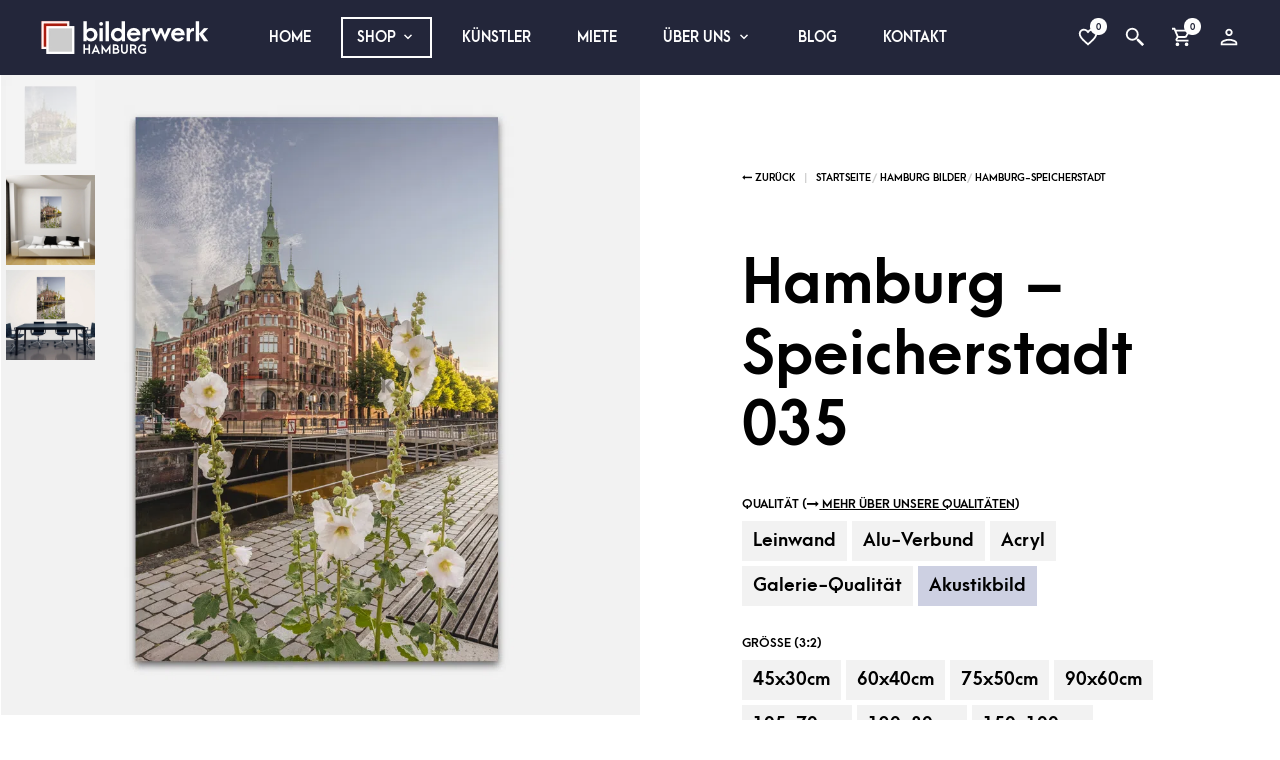

--- FILE ---
content_type: text/html; charset=UTF-8
request_url: https://www.bilderwerk-hamburg.de/product/hamburg-speicherstadt-035/
body_size: 62597
content:


<!DOCTYPE html>

<!--[if IE 9]>
<html class="ie ie9" lang="de-DE">
<![endif]-->

<html lang="de-DE">

<head>
    <meta charset="UTF-8">
	<meta name="viewport" content="width=device-width, initial-scale=1">

    <!-- Chrome, Firefox OS, Opera and Vivaldi -->
    <meta name="theme-color" content="#23263a">
    <!-- Windows Phone -->
    <meta name="msapplication-navbutton-color" content="#23263a">
    <!-- iOS Safari -->
    <meta name="apple-mobile-web-app-status-bar-style" content="#23263a">
	
	<link rel="profile" href="http://gmpg.org/xfn/11">
	<link rel="pingback" href="https://www.bilderwerk-hamburg.de/xmlrpc.php">
    
    				<script>document.documentElement.className = document.documentElement.className + ' yes-js js_active js'</script>
			<title>Hamburg - Speicherstadt 035 | Fotokunst Hamburg | bilderwerk Hamburg</title><style id="rocket-critical-css">.wp-block-media-text .wp-block-media-text__media{grid-area:media-text-media;margin:0}.wp-block-media-text .wp-block-media-text__content{word-break:break-word;grid-area:media-text-content;padding:0 8%}#yith-wcwl-popup-message{font-weight:700;line-height:50px;text-align:center;background:#fff;-webkit-box-shadow:0 0 15px rgba(0,0,0,.3);-moz-box-shadow:0 0 15px rgba(0,0,0,.3);box-shadow:0 0 15px rgba(0,0,0,.3);position:fixed;top:50%;left:50%;padding:7px 40px;z-index:10000}.yith-wcwl-add-to-wishlist{margin-top:10px}#commentform.comment-form .cr-upload-local-images,.comment-form .cr-upload-local-images{width:100%;flex:none}#commentform.comment-form .cr-upload-local-images label,.comment-form .cr-upload-local-images label{display:block;transform:none;position:relative;left:auto;top:auto}#commentform.comment-form .cr-upload-local-images input,.comment-form .cr-upload-local-images input{display:block;width:100%}#review_form .cr-upload-local-images .cr-upload-images-status,.cr-upload-local-images .cr-upload-images-status{display:block;margin:0px 0px 10px 0px;padding:3px 5px}#review_form .cr-upload-local-images #cr_review_image,.cr-upload-local-images #cr_review_image{margin:0px 0px 15px 0px;width:100%}#review_form .cr-upload-images-preview,.cr-upload-images-preview{display:flex;margin:0 0 0 0}input[class*=apbct].apbct_special_field,label.apbct_special_field{display:none!important}.mandatory{color:red}.comment-form{display:block;margin-left:50px}.woocommerce p.stars a::before{position:absolute;top:0;left:0}@media (max-width:640px){#review_form .stars{margin-bottom:50px}}.animated{-webkit-animation-duration:1s;animation-duration:1s;-webkit-animation-fill-mode:both;animation-fill-mode:both}@-webkit-keyframes jello{from,11.1%,to{-webkit-transform:none;transform:none}22.2%{-webkit-transform:skewX(-12.5deg) skewY(-12.5deg);transform:skewX(-12.5deg) skewY(-12.5deg)}33.3%{-webkit-transform:skewX(6.25deg) skewY(6.25deg);transform:skewX(6.25deg) skewY(6.25deg)}44.4%{-webkit-transform:skewX(-3.125deg) skewY(-3.125deg);transform:skewX(-3.125deg) skewY(-3.125deg)}55.5%{-webkit-transform:skewX(1.5625deg) skewY(1.5625deg);transform:skewX(1.5625deg) skewY(1.5625deg)}66.6%{-webkit-transform:skewX(-0.78125deg) skewY(-0.78125deg);transform:skewX(-0.78125deg) skewY(-0.78125deg)}77.7%{-webkit-transform:skewX(0.39062deg) skewY(0.39062deg);transform:skewX(0.39062deg) skewY(0.39062deg)}88.8%{-webkit-transform:skewX(-0.19531deg) skewY(-0.19531deg);transform:skewX(-0.19531deg) skewY(-0.19531deg)}}@keyframes jello{from,11.1%,to{-webkit-transform:none;transform:none}22.2%{-webkit-transform:skewX(-12.5deg) skewY(-12.5deg);transform:skewX(-12.5deg) skewY(-12.5deg)}33.3%{-webkit-transform:skewX(6.25deg) skewY(6.25deg);transform:skewX(6.25deg) skewY(6.25deg)}44.4%{-webkit-transform:skewX(-3.125deg) skewY(-3.125deg);transform:skewX(-3.125deg) skewY(-3.125deg)}55.5%{-webkit-transform:skewX(1.5625deg) skewY(1.5625deg);transform:skewX(1.5625deg) skewY(1.5625deg)}66.6%{-webkit-transform:skewX(-0.78125deg) skewY(-0.78125deg);transform:skewX(-0.78125deg) skewY(-0.78125deg)}77.7%{-webkit-transform:skewX(0.39062deg) skewY(0.39062deg);transform:skewX(0.39062deg) skewY(0.39062deg)}88.8%{-webkit-transform:skewX(-0.19531deg) skewY(-0.19531deg);transform:skewX(-0.19531deg) skewY(-0.19531deg)}}.jello{-webkit-animation-name:jello;animation-name:jello;-webkit-transform-origin:center;-ms-transform-origin:center;transform-origin:center}.mm-hidden{display:none!important}.mm-wrapper{overflow-x:hidden;position:relative}.mm-menu{-webkit-box-sizing:border-box;box-sizing:border-box;background:inherit;display:block;padding:0;margin:0;position:absolute;left:0;right:0;top:0;bottom:0;z-index:0}.mm-panels,.mm-panels>.mm-panel{background:inherit;border-color:inherit;-webkit-box-sizing:border-box;box-sizing:border-box;margin:0;position:absolute;left:0;right:0;top:0;bottom:0;z-index:0}.mm-panels{overflow:hidden}.mm-panel{-webkit-transform:translate3d(100%,0,0);transform:translate3d(100%,0,0)}.mm-panel.mm-opened{-webkit-transform:translate3d(0%,0,0);transform:translate3d(0%,0,0)}.mm-panels>.mm-panel{-webkit-overflow-scrolling:touch;overflow:scroll;overflow-x:hidden;overflow-y:auto;padding:0 20px}.mm-panels>.mm-panel.mm-hasnavbar{padding-top:40px}.mm-panels>.mm-panel:not(.mm-hidden){display:block}.mm-panels>.mm-panel:before,.mm-panels>.mm-panel:after{content:'';display:block;height:20px}.mm-btn{-webkit-box-sizing:border-box;box-sizing:border-box;width:40px;height:40px;position:absolute;top:0;z-index:1}.mm-prev:before,.mm-next:after{content:'';border:2px solid transparent;display:block;width:8px;height:8px;margin:auto;position:absolute;top:0;bottom:0;-webkit-transform:rotate(-45deg);-ms-transform:rotate(-45deg);transform:rotate(-45deg)}.mm-prev:before{border-right:none;border-bottom:none;left:23px}.mm-next:after{border-top:none;border-left:none;right:23px}.mm-navbar{border-bottom:1px solid;border-color:inherit;text-align:center;line-height:20px;height:40px;padding:0 40px;margin:0;position:absolute;top:0;left:0;right:0}.mm-navbar>*{display:block;padding:10px 0}.mm-navbar a{text-decoration:none}.mm-navbar .mm-title{-o-text-overflow:ellipsis;text-overflow:ellipsis;white-space:nowrap;overflow:hidden;font-size:14.4px;font-weight:bold;text-transform:uppercase}.mm-navbar .mm-btn:first-child{padding-left:20px;left:0}.mm-panel .mm-navbar{display:none}.mm-panel.mm-hasnavbar .mm-navbar{display:block}.mm-listview,.mm-listview>li{list-style:none;display:block;padding:0;margin:0}.mm-listview{font:inherit;font-size:12px;line-height:20px}.mm-listview a{text-decoration:none}.mm-listview>li{position:relative}.mm-listview>li,.mm-listview>li:after,.mm-listview>li .mm-next,.mm-listview>li .mm-next:before{border-color:inherit}.mm-listview>li>a{-o-text-overflow:ellipsis;text-overflow:ellipsis;white-space:nowrap;overflow:hidden;color:inherit;display:block;padding:10px 10px 10px 20px;margin:0}.mm-listview>li:not(.mm-divider):after{content:'';border-bottom-width:1px;border-bottom-style:solid;display:block;position:absolute;left:0;right:0;bottom:0}.mm-listview>li:not(.mm-divider):after{left:20px}.mm-listview .mm-next{background:rgba(3,2,1,0);width:50px;padding:0;position:absolute;right:0;top:0;bottom:0;z-index:2}.mm-listview .mm-next:before{content:'';border-left-width:1px;border-left-style:solid;display:block;position:absolute;top:0;bottom:0;left:0}.mm-listview .mm-next+a{margin-right:50px}.mm-panels>.mm-panel>.mm-listview{margin:20px -20px}.mm-panels>.mm-panel>.mm-navbar+.mm-listview{margin-top:-20px}.mm-menu{background:#f3f3f3;border-color:rgba(0,0,0,0.1);color:black}.mm-menu .mm-navbar>*,.mm-menu .mm-navbar a{color:black}.mm-menu .mm-btn:before,.mm-menu .mm-btn:after{border-color:rgba(0,0,0,0.3)}.mm-menu .mm-listview{border-color:rgba(0,0,0,0.1)}.mm-menu .mm-listview>li .mm-next:after{border-color:rgba(0,0,0,0.3)}.swiper-container{margin:0 auto;position:relative;overflow:hidden;list-style:none;padding:0;z-index:1}.swiper-container-vertical>.swiper-wrapper{-webkit-box-orient:vertical;-webkit-box-direction:normal;-webkit-flex-direction:column;-ms-flex-direction:column;flex-direction:column}.swiper-wrapper{position:relative;width:100%;height:100%;z-index:1;display:-webkit-box;display:-webkit-flex;display:-ms-flexbox;display:flex;-webkit-box-sizing:content-box;box-sizing:content-box}.swiper-wrapper{-webkit-transform:translate3d(0px,0,0);transform:translate3d(0px,0,0)}.swiper-slide{-webkit-flex-shrink:0;-ms-flex-negative:0;flex-shrink:0;width:100%;height:100%;position:relative}.swiper-container-autoheight,.swiper-container-autoheight .swiper-slide{height:auto}.swiper-container-autoheight .swiper-wrapper{-webkit-box-align:start;-webkit-align-items:flex-start;-ms-flex-align:start;align-items:flex-start}.swiper-lazy-preloader{width:42px;height:42px;position:absolute;left:50%;top:50%;margin-left:-21px;margin-top:-21px;z-index:10;-webkit-transform-origin:50%;-ms-transform-origin:50%;transform-origin:50%;-webkit-animation:swiper-preloader-spin 1s steps(12,end) infinite;animation:swiper-preloader-spin 1s steps(12,end) infinite}.swiper-lazy-preloader:after{display:block;content:'';width:100%;height:100%;background-image:url("data:image/svg+xml;charset=utf-8,%3Csvg%20viewBox%3D'0%200%20120%20120'%20xmlns%3D'http%3A%2F%2Fwww.w3.org%2F2000%2Fsvg'%20xmlns%3Axlink%3D'http%3A%2F%2Fwww.w3.org%2F1999%2Fxlink'%3E%3Cdefs%3E%3Cline%20id%3D'l'%20x1%3D'60'%20x2%3D'60'%20y1%3D'7'%20y2%3D'27'%20stroke%3D'%236c6c6c'%20stroke-width%3D'11'%20stroke-linecap%3D'round'%2F%3E%3C%2Fdefs%3E%3Cg%3E%3Cuse%20xlink%3Ahref%3D'%23l'%20opacity%3D'.27'%2F%3E%3Cuse%20xlink%3Ahref%3D'%23l'%20opacity%3D'.27'%20transform%3D'rotate(30%2060%2C60)'%2F%3E%3Cuse%20xlink%3Ahref%3D'%23l'%20opacity%3D'.27'%20transform%3D'rotate(60%2060%2C60)'%2F%3E%3Cuse%20xlink%3Ahref%3D'%23l'%20opacity%3D'.27'%20transform%3D'rotate(90%2060%2C60)'%2F%3E%3Cuse%20xlink%3Ahref%3D'%23l'%20opacity%3D'.27'%20transform%3D'rotate(120%2060%2C60)'%2F%3E%3Cuse%20xlink%3Ahref%3D'%23l'%20opacity%3D'.27'%20transform%3D'rotate(150%2060%2C60)'%2F%3E%3Cuse%20xlink%3Ahref%3D'%23l'%20opacity%3D'.37'%20transform%3D'rotate(180%2060%2C60)'%2F%3E%3Cuse%20xlink%3Ahref%3D'%23l'%20opacity%3D'.46'%20transform%3D'rotate(210%2060%2C60)'%2F%3E%3Cuse%20xlink%3Ahref%3D'%23l'%20opacity%3D'.56'%20transform%3D'rotate(240%2060%2C60)'%2F%3E%3Cuse%20xlink%3Ahref%3D'%23l'%20opacity%3D'.66'%20transform%3D'rotate(270%2060%2C60)'%2F%3E%3Cuse%20xlink%3Ahref%3D'%23l'%20opacity%3D'.75'%20transform%3D'rotate(300%2060%2C60)'%2F%3E%3Cuse%20xlink%3Ahref%3D'%23l'%20opacity%3D'.85'%20transform%3D'rotate(330%2060%2C60)'%2F%3E%3C%2Fg%3E%3C%2Fsvg%3E");background-position:50%;background-size:100%;background-repeat:no-repeat}.swiper-lazy-preloader-white:after{background-image:url("data:image/svg+xml;charset=utf-8,%3Csvg%20viewBox%3D'0%200%20120%20120'%20xmlns%3D'http%3A%2F%2Fwww.w3.org%2F2000%2Fsvg'%20xmlns%3Axlink%3D'http%3A%2F%2Fwww.w3.org%2F1999%2Fxlink'%3E%3Cdefs%3E%3Cline%20id%3D'l'%20x1%3D'60'%20x2%3D'60'%20y1%3D'7'%20y2%3D'27'%20stroke%3D'%23fff'%20stroke-width%3D'11'%20stroke-linecap%3D'round'%2F%3E%3C%2Fdefs%3E%3Cg%3E%3Cuse%20xlink%3Ahref%3D'%23l'%20opacity%3D'.27'%2F%3E%3Cuse%20xlink%3Ahref%3D'%23l'%20opacity%3D'.27'%20transform%3D'rotate(30%2060%2C60)'%2F%3E%3Cuse%20xlink%3Ahref%3D'%23l'%20opacity%3D'.27'%20transform%3D'rotate(60%2060%2C60)'%2F%3E%3Cuse%20xlink%3Ahref%3D'%23l'%20opacity%3D'.27'%20transform%3D'rotate(90%2060%2C60)'%2F%3E%3Cuse%20xlink%3Ahref%3D'%23l'%20opacity%3D'.27'%20transform%3D'rotate(120%2060%2C60)'%2F%3E%3Cuse%20xlink%3Ahref%3D'%23l'%20opacity%3D'.27'%20transform%3D'rotate(150%2060%2C60)'%2F%3E%3Cuse%20xlink%3Ahref%3D'%23l'%20opacity%3D'.37'%20transform%3D'rotate(180%2060%2C60)'%2F%3E%3Cuse%20xlink%3Ahref%3D'%23l'%20opacity%3D'.46'%20transform%3D'rotate(210%2060%2C60)'%2F%3E%3Cuse%20xlink%3Ahref%3D'%23l'%20opacity%3D'.56'%20transform%3D'rotate(240%2060%2C60)'%2F%3E%3Cuse%20xlink%3Ahref%3D'%23l'%20opacity%3D'.66'%20transform%3D'rotate(270%2060%2C60)'%2F%3E%3Cuse%20xlink%3Ahref%3D'%23l'%20opacity%3D'.75'%20transform%3D'rotate(300%2060%2C60)'%2F%3E%3Cuse%20xlink%3Ahref%3D'%23l'%20opacity%3D'.85'%20transform%3D'rotate(330%2060%2C60)'%2F%3E%3C%2Fg%3E%3C%2Fsvg%3E")}@-webkit-keyframes swiper-preloader-spin{100%{-webkit-transform:rotate(360deg);transform:rotate(360deg)}}@keyframes swiper-preloader-spin{100%{-webkit-transform:rotate(360deg);transform:rotate(360deg)}}.swiper-container .swiper-notification{position:absolute;left:0;top:0;opacity:0;z-index:-1000}.pswp{display:none;position:absolute;width:100%;height:100%;left:0;top:0;overflow:hidden;-ms-touch-action:none;touch-action:none;z-index:1500;-webkit-text-size-adjust:100%;-webkit-backface-visibility:hidden;outline:none}.pswp *{-webkit-box-sizing:border-box;box-sizing:border-box}.pswp__bg{position:absolute;left:0;top:0;width:100%;height:100%;background:#000;opacity:0;-webkit-transform:translateZ(0);transform:translateZ(0);-webkit-backface-visibility:hidden;will-change:opacity}.pswp__scroll-wrap{position:absolute;left:0;top:0;width:100%;height:100%;overflow:hidden}.pswp__container{-ms-touch-action:none;touch-action:none;position:absolute;left:0;right:0;top:0;bottom:0}.pswp__container{-webkit-touch-callout:none}.pswp__bg{will-change:opacity}.pswp__container{-webkit-backface-visibility:hidden}.pswp__item{position:absolute;left:0;right:0;top:0;bottom:0;overflow:hidden}.pswp__button{width:44px;height:44px;position:relative;background:none;overflow:visible;-webkit-appearance:none;display:block;border:0;padding:0;margin:0;float:right;opacity:0.75;-webkit-box-shadow:none;box-shadow:none}.pswp__button::-moz-focus-inner{padding:0;border:0}.pswp__button,.pswp__button--arrow--left:before,.pswp__button--arrow--right:before{background:url(https://www.bilderwerk-hamburg.de/wp-content/plugins/woocommerce/assets/css/photoswipe/default-skin/default-skin.png) 0 0 no-repeat;background-size:264px 88px;width:44px;height:44px}.pswp__button--close{background-position:0 -44px}.pswp__button--share{background-position:-44px -44px}.pswp__button--fs{display:none}.pswp__button--zoom{display:none;background-position:-88px 0}.pswp__button--arrow--left,.pswp__button--arrow--right{background:none;top:50%;margin-top:-50px;width:70px;height:100px;position:absolute}.pswp__button--arrow--left{left:0}.pswp__button--arrow--right{right:0}.pswp__button--arrow--left:before,.pswp__button--arrow--right:before{content:'';top:35px;background-color:rgba(0,0,0,0.3);height:30px;width:32px;position:absolute}.pswp__button--arrow--left:before{left:6px;background-position:-138px -44px}.pswp__button--arrow--right:before{right:6px;background-position:-94px -44px}.pswp__share-modal{display:block;background:rgba(0,0,0,0.5);width:100%;height:100%;top:0;left:0;padding:10px;position:absolute;z-index:1600;opacity:0;-webkit-backface-visibility:hidden;will-change:opacity}.pswp__share-modal--hidden{display:none}.pswp__share-tooltip{z-index:1620;position:absolute;background:#FFF;top:56px;border-radius:2px;display:block;width:auto;right:44px;-webkit-box-shadow:0 2px 5px rgba(0,0,0,0.25);box-shadow:0 2px 5px rgba(0,0,0,0.25);-webkit-transform:translateY(6px);-ms-transform:translateY(6px);transform:translateY(6px);-webkit-backface-visibility:hidden;will-change:transform}.pswp__counter{position:absolute;left:0;top:0;height:44px;font-size:13px;line-height:44px;color:#FFF;opacity:0.75;padding:0 10px}.pswp__caption{position:absolute;left:0;bottom:0;width:100%;min-height:44px}.pswp__caption__center{text-align:left;max-width:420px;margin:0 auto;font-size:13px;padding:10px;line-height:20px;color:#CCC}.pswp__preloader{width:44px;height:44px;position:absolute;top:0;left:50%;margin-left:-22px;opacity:0;will-change:opacity;direction:ltr}.pswp__preloader__icn{width:20px;height:20px;margin:12px}@media screen and (max-width:1024px){.pswp__preloader{position:relative;left:auto;top:auto;margin:0;float:right}}.pswp__ui{-webkit-font-smoothing:auto;visibility:visible;opacity:1;z-index:1550}.pswp__top-bar{position:absolute;left:0;top:0;height:44px;width:100%}.pswp__caption,.pswp__top-bar{-webkit-backface-visibility:hidden;will-change:opacity}.pswp__top-bar,.pswp__caption{background-color:rgba(0,0,0,0.5)}.pswp__ui--hidden .pswp__top-bar,.pswp__ui--hidden .pswp__caption,.pswp__ui--hidden .pswp__button--arrow--left,.pswp__ui--hidden .pswp__button--arrow--right{opacity:0.001}html{font-family:sans-serif;-ms-text-size-adjust:100%;-webkit-text-size-adjust:100%}body{margin:0}header,main,nav{display:block}[hidden]{display:none}a{background-color:transparent}strong{font-weight:bold}h1{font-size:2em;margin:0.67em 0}small{font-size:80%}img{border:0}button,input,select,textarea{color:inherit;font:inherit;margin:0}button{overflow:visible}button,select{text-transform:none}button,input[type=submit]{-webkit-appearance:button}button::-moz-focus-inner,input::-moz-focus-inner{border:0;padding:0}input{line-height:normal}input[type=checkbox]{-webkit-box-sizing:border-box;box-sizing:border-box;padding:0}input[type=number]::-webkit-inner-spin-button,input[type=number]::-webkit-outer-spin-button{height:auto}input[type=search]{-webkit-appearance:textfield;-webkit-box-sizing:content-box;box-sizing:content-box}input[type=search]::-webkit-search-cancel-button,input[type=search]::-webkit-search-decoration{-webkit-appearance:none}textarea{overflow:auto}table{border-collapse:collapse;border-spacing:0}td,th{padding:0}meta.foundation-mq-small{font-family:"/only screen/";width:0em}meta.foundation-mq-small-only{font-family:"/only screen and (max-width:39.9375em)/";width:0em}meta.foundation-mq-medium{font-family:"/only screen and (min-width:40em)/";width:40em}meta.foundation-mq-medium-only{font-family:"/only screen and (min-width:40em) and (max-width:63.9375em)/";width:40em}meta.foundation-mq-large{font-family:"/only screen and (min-width:64em)/";width:64em}meta.foundation-mq-large-only{font-family:"/only screen and (min-width:64em) and (max-width:79.9375em)/";width:64em}meta.foundation-mq-xlarge{font-family:"/only screen and (min-width:80em)/";width:80em}meta.foundation-mq-xlarge-only{font-family:"/only screen and (min-width:80em) and (max-width:99.9375em)/";width:80em}meta.foundation-mq-xxlarge{font-family:"/only screen and (min-width:100em)/";width:100em}meta.foundation-data-attribute-namespace{font-family:false}body,html{height:100%}html{-webkit-box-sizing:border-box;box-sizing:border-box}*,:after,:before{-webkit-box-sizing:inherit;-moz-box-sizing:inherit;box-sizing:inherit}body,html{font-size:100%}body{background:#fff;color:#000;font-family:inherit;font-style:normal;font-weight:normal;line-height:150%;margin:0;padding:0;position:relative}img{max-width:100%;height:auto}img{-ms-interpolation-mode:bicubic}.hide{display:none}img{display:inline-block;vertical-align:middle}textarea{height:auto;min-height:50px}select{width:100%}.row{margin:0 auto;max-width:1000px;width:100%}.row:after,.row:before{content:" ";display:table}.row:after{clear:both}.columns{padding-left:15px;padding-right:15px;width:100%;float:left}@media only screen{.columns{position:relative;padding-left:15px;padding-right:15px;float:left}}@media only screen and (min-width:40em){.columns{position:relative;padding-left:15px;padding-right:15px;float:left}}@media only screen and (min-width:64em){.columns{position:relative;padding-left:15px;padding-right:15px;float:left}.large-12{width:100%}}@media only screen and (min-width:80em){.columns{position:relative;padding-left:15px;padding-right:15px;float:left}}[class*=block-grid-]{display:block;padding:0;margin:0 0px}[class*=block-grid-]:after,[class*=block-grid-]:before{content:" ";display:table}[class*=block-grid-]:after{clear:both}div,form,h1,h2,h3,li,p,td,th,ul{margin:0;padding:0}a{color:#000;line-height:inherit;text-decoration:none}a img{border:none}p{font-family:inherit;font-size:1rem;font-weight:normal;line-height:1.6;margin-bottom:1.11111rem;text-rendering:optimizeLegibility}h1,h2,h3{color:#000;font-family:inherit;font-style:normal;font-weight:bold;line-height:1.33;margin-bottom:0.5rem;margin-top:0rem;text-rendering:optimizeLegibility}h1{font-size:3rem}h2{font-size:1.44444rem}h3{font-size:0.94444rem}i{font-style:italic;line-height:inherit}strong{font-weight:bold;line-height:inherit}small{font-size:60%;line-height:inherit}ul{font-family:inherit;font-size:1rem;line-height:1.6;list-style-position:outside;margin-bottom:1.11111rem}ul{margin-left:1.1rem}ul li ul{margin-left:1.11111rem;margin-bottom:0}@media only screen and (min-width:40em){h1,h2,h3{line-height:1.33}h1{font-size:3.55556rem}h2{font-size:2rem}h3{font-size:1.22222rem}}@media only screen{.show-for-large-up{display:none!important}}@media only screen and (min-width:40em){.show-for-large-up{display:none!important}}@media only screen and (min-width:64em){.show-for-large-up{display:inherit!important}}@media only screen and (min-width:80em){.show-for-large-up{display:inherit!important}}.button,button{-webkit-appearance:none;-moz-appearance:none;border-radius:0;border-style:solid;border-width:1px;font-family:inherit;font-weight:bold;line-height:normal;margin:0 0 0;position:relative;text-align:center;text-decoration:none;display:inline-block;padding:1.11111rem 2.22222rem 1.16667rem 2.22222rem;font-size:0.77778rem;background-color:#ff0000;border-color:#4d4d4d;color:#fff}.button.disabled,.button[disabled],button.disabled,button[disabled]{background-color:#ff0000;border-color:#4d4d4d;color:#fff;-webkit-box-shadow:none;box-shadow:none;opacity:0.7}button::-moz-focus-inner{border:0;padding:0}@media only screen and (min-width:40em){.button,button{display:inline-block}}form{margin:0 0 1.11111rem}label{color:#666;display:block;font-size:0.66667rem;font-weight:bold;line-height:2;margin-bottom:0}label.inline{margin:0 0 1.11111rem 0;padding:0.55556rem 0}input[type=email],input[type=number],input[type=password],input[type=search],input[type=text],textarea{-webkit-appearance:none;-moz-appearance:none;border-radius:0;background-color:rgba(0,0,0,0.05);border-style:solid;border-width:0;border-color:#cccccc;-webkit-box-shadow:none;box-shadow:none;color:#000;display:block;font-family:inherit;font-size:0.66667rem;height:2.27778rem;margin:0 0 1.11111rem 0;padding:0.55556rem;width:100%;-webkit-box-sizing:border-box;-moz-box-sizing:border-box;box-sizing:border-box}input[type=submit]{-webkit-appearance:none;-moz-appearance:none;border-radius:0}textarea[rows]{height:auto}textarea{max-width:100%}select{-webkit-appearance:none!important;-moz-appearance:none!important;background-color:rgba(0,0,0,0.05);border-radius:0;background-image:url([data-uri]);background-position:100% center;background-repeat:no-repeat;border-style:solid;border-width:0;border-color:#cccccc;color:#000;font-family:inherit;font-size:0.66667rem;line-height:normal;padding:0.55556rem;border-radius:0;height:2.27778rem}select::-ms-expand{display:none}input[type=checkbox],input[type=file],select{margin:0 0 1.11111rem 0}input[type=checkbox]+label{display:inline-block;margin-left:0.55556rem;margin-right:1.11111rem;margin-bottom:0;vertical-align:baseline}input[type=file]{width:100%}@media only screen and (min-width:80em){.xlarge-block-grid-6{display:block;padding:0;margin:0 0px}.xlarge-block-grid-6:after,.xlarge-block-grid-6:before{content:" ";display:table}.xlarge-block-grid-6:after{clear:both}}.main-navigation-slices{text-align:left;height:auto;display:none;padding-left:40px}@media only screen and (min-width:64em){.main-navigation-slices{display:block}}.main-navigation-slices>ul{font-size:1em;margin:0;list-style:none;margin-left:-1em}.main-navigation-slices>ul:after{content:"";clear:both;display:block}.main-navigation-slices>ul>li{display:inline-block;vertical-align:middle;margin-right:1em}.main-navigation-slices>ul>li>a{padding:0.5em 1em}.main-navigation-slices>ul>li a{display:inline-block;text-decoration:none;text-transform:uppercase;color:#fff;opacity:1;font-weight:bold;min-height:100%}.main-navigation-slices>ul>li.menu-item-has-children>a:after{margin-left:0.3125em;position:relative;top:2px}.main-navigation-slices>ul>li>ul{font-size:1em;line-height:2em;margin:0;list-style:none;position:absolute;width:100%;top:100%;left:0;margin:0;background:#fff;-webkit-box-shadow:0 0 0.3125em rgba(0,0,0,0.2);box-shadow:0 0 0.3125em rgba(0,0,0,0.2);display:none;-webkit-animation-duration:.4s;animation-duration:.4s;-webkit-animation-name:header_dropdowns_anim;animation-name:header_dropdowns_anim}.main-navigation-slices>ul>li>ul>li{display:table-cell;text-align:left;padding:3em 0 3em 3em;vertical-align:top;min-width:21em;border-right:1px solid #eee}.main-navigation-slices>ul>li>ul>li a{margin:0;padding:0;text-transform:none;font-weight:normal;font-size:0.85em;color:#666;height:auto;line-height:1.6em}.main-navigation-slices>ul>li>ul>li>a{text-transform:uppercase;font-size:1em;font-weight:bold;padding-bottom:1.5em;max-width:15em;color:#000}.main-navigation-slices>ul>li>ul>li ul{font-size:1em;line-height:2em;margin:0;list-style:none;display:block;font-weight:normal;margin:0;padding:0}.main-navigation-slices>ul>li>ul>li ul li{width:15em;margin-right:3em}.main-navigation-slices>ul>li>ul>li ul li a{padding:0.5em 0}.main-navigation-slices>ul>li>ul>li ul ul.sub-list{float:left}.main-navigation-slices>ul>li>ul>li:first-child{padding-left:40px}@-webkit-keyframes header_dropdowns_anim{0%{opacity:0}to{opacity:1}}@keyframes header_dropdowns_anim{0%{opacity:0}to{opacity:1}}.offcanvas_container{position:relative;overflow:hidden;background:#fff}.offcanvas_main_content{position:relative;z-index:2;background:#fff}.offcanvas_aside{position:fixed;top:0;z-index:1;width:320px;height:100%;overflow:hidden}body.no-offcanvas-animation .offcanvas_aside{visibility:hidden}@media only screen and (min-width:64em){.offcanvas_aside{width:400px}}.offcanvas_aside.offcanvas_aside_left{left:-100%;background:#fff;-webkit-animation:offcanvas_left_closing_animation 1s forwards;animation:offcanvas_left_closing_animation 1s forwards}.offcanvas_aside.offcanvas_aside_right{right:-100%;-webkit-animation:offcanvas_right_closing_animation 1s forwards;animation:offcanvas_right_closing_animation 1s forwards}.offcanvas_aside .offcanvas_aside_content{height:100%;overflow:auto}@-webkit-keyframes offcanvas_left_closing_animation{0%{left:0;-webkit-transform:scale(1,1);transform:scale(1,1)}30%{left:0;-webkit-transform:scale(1,1);transform:scale(1,1)}99%{left:0;-webkit-transform:scale(1,1);transform:scale(1,1)}to{left:-100%}}@keyframes offcanvas_left_closing_animation{0%{left:0;-webkit-transform:scale(1,1);transform:scale(1,1)}30%{left:0;-webkit-transform:scale(1,1);transform:scale(1,1)}99%{left:0;-webkit-transform:scale(1,1);transform:scale(1,1)}to{left:-100%}}@-webkit-keyframes offcanvas_right_closing_animation{0%{right:0;-webkit-transform:scale(1,1);transform:scale(1,1)}30%{right:0;-webkit-transform:scale(1,1);transform:scale(1,1)}99%{right:0;-webkit-transform:scale(1,1);transform:scale(1,1)}to{right:-100%}}@keyframes offcanvas_right_closing_animation{0%{right:0;-webkit-transform:scale(1,1);transform:scale(1,1)}30%{right:0;-webkit-transform:scale(1,1);transform:scale(1,1)}99%{right:0;-webkit-transform:scale(1,1);transform:scale(1,1)}to{right:-100%}}.page-wrapper{position:relative;opacity:0;-webkit-animation:forceOpacity 1s forwards;animation:forceOpacity 1s forwards;-webkit-animation-delay:2s;animation-delay:2s}.page-wrapper.visible{-webkit-animation:global_fadein 1s forwards;animation:global_fadein 1s forwards;-webkit-animation-delay:0.3s;animation-delay:0.3s}.site-content{height:100%;position:relative}@media only screen and (max-width:39.9375em),only screen and (min-width:40em) and (max-width:63.9375em){.site-content{padding-top:55px!important}}.site-content .site-content-overlay{position:absolute;top:0;left:0;width:100%;height:100%;background:rgba(0,0,0,0.5);opacity:0;z-index:9999;visibility:hidden}.getbowtied-ajaxsearchform-container{overflow:hidden}@media only screen and (max-width:39.9375em){.getbowtied-ajaxsearchform-container{position:relative}}.autocomplete-suggestions{display:block;width:100%!important}@media only screen and (min-width:40em){.autocomplete-suggestions{display:-webkit-box;display:-ms-flexbox;display:flex}}@media only screen and (max-width:39.9375em){.autocomplete-suggestions{padding:0!important}}.search_wrapper .getbowtied_search_bar .search-field.getbowtied-s{background-repeat:no-repeat;background-position:2px center;background-size:2%}@media only screen and (min-width:64em){.search_wrapper .getbowtied_search_bar .search-field.getbowtied-s{background-position:8px center;background-size:1.5%}}@media only screen and (max-width:39.9375em){.search_wrapper .getbowtied_search_bar .search-field.getbowtied-s{background-size:3%}}.search_wrapper{position:absolute;top:100%;left:0;width:100%;background:#f2f2f2;display:none;-webkit-animation-duration:.4s;animation-duration:.4s;-webkit-animation-name:header_dropdowns_anim;animation-name:header_dropdowns_anim;overflow:hidden}.search_wrapper .getbowtied_search_bar .screen-reader-text{display:none}.search_wrapper .getbowtied_search_bar .search-field{padding:0;margin:0;height:3.05556rem;text-indent:1.11111rem;border:none;background:#f2f2f2;font-size:0.88889rem;letter-spacing:-0.03em;white-space:nowrap;overflow:hidden}@media only screen and (min-width:64em){.search_wrapper .getbowtied_search_bar .search-field{font-size:1.66667rem;height:4.16667rem;text-indent:2.22222rem}}.search_wrapper .getbowtied_search_bar input[type=submit]{position:absolute;top:0.55556rem;right:0.38889rem;width:2.22222rem;height:2.22222rem;background:none!important;opacity:0;z-index:999;padding:0;margin:0;text-indent:-999px}@media only screen and (min-width:64em){.search_wrapper .getbowtied_search_bar input[type=submit]{top:1rem;right:1.66667rem}}.search_wrapper .getbowtied_search_bar form:after{content:url("data:image/svg+xml;utf8,");position:absolute;top:1rem;right:1rem}@media only screen and (min-width:64em){.search_wrapper .getbowtied_search_bar form:after{content:url("data:image/svg+xml;utf8,");top:1.22222rem;right:1.94444rem}}.search_wrapper .search-widget-area{display:none!important}@media only screen and (max-width:39.9375em){.search_wrapper .search-widget-area{display:block;padding:0;margin:0 0px}.search_wrapper .search-widget-area:after,.search_wrapper .search-widget-area:before{content:" ";display:table}.search_wrapper .search-widget-area:after{clear:both}}@media only screen and (min-width:40em) and (max-width:63.9375em){.search_wrapper .search-widget-area{display:block;padding:0;margin:0 0px}.search_wrapper .search-widget-area:after,.search_wrapper .search-widget-area:before{content:" ";display:table}.search_wrapper .search-widget-area:after{clear:both}}@media only screen and (min-width:64em) and (max-width:79.9375em){.search_wrapper .search-widget-area{display:block;padding:0;margin:0 0px}.search_wrapper .search-widget-area:after,.search_wrapper .search-widget-area:before{content:" ";display:table}.search_wrapper .search-widget-area:after{clear:both}}@media only screen and (min-width:80em) and (max-width:99.9375em){.search_wrapper .search-widget-area{display:block;padding:0;margin:0 0px}.search_wrapper .search-widget-area:after,.search_wrapper .search-widget-area:before{content:" ";display:table}.search_wrapper .search-widget-area:after{clear:both}}@media only screen and (min-width:100em) and (max-width:99999999em){.search_wrapper .search-widget-area{display:block;padding:0;margin:0 0px}.search_wrapper .search-widget-area:after,.search_wrapper .search-widget-area:before{content:" ";display:table}.search_wrapper .search-widget-area:after{clear:both}}@media only screen and (min-width:64em){.search_wrapper .search-widget-area{display:block!important}}.button,button,input[type=submit]{-webkit-appearance:none;-moz-appearance:none;border-radius:0;border-style:solid;border-width:1px;font-family:inherit;font-weight:bold;line-height:normal;margin:0 0 0;position:relative;text-align:center;text-decoration:none;display:inline-block;padding:1.11111rem 2.22222rem 1.16667rem 2.22222rem;font-size:0.77778rem;background-color:#ff0000;border-color:#4d4d4d;color:#fff;text-transform:uppercase;border-color:transparent;padding:1.11111rem 2.22222rem 1.16667rem 2.22222rem;font-size:0.77778rem}.button:disabled,button:disabled{border-color:transparent!important}html{font-family:Arial,sans-serif;-webkit-font-smoothing:antialiased;-moz-osx-font-smoothing:grayscale}body,html{height:auto}form{margin:0}label{text-transform:uppercase}table{width:100%}table th{font-weight:normal;text-transform:uppercase;font-size:0.8125rem;text-align:left;color:#aaa;padding:1.11111rem 0}table td{padding:1.11111rem 0}p{-ms-word-wrap:break-word;word-wrap:break-word}input[type=email],input[type=number],input[type=password],input[type=search],input[type=text],select,textarea{font-weight:bold;padding-left:0.83333rem;padding-right:0.83333rem}select{background-position:98% center}.page-wrapper{position:relative;overflow:hidden}.clear:after,.clear:before{content:" ";display:table}.clear:after{clear:both}.single-product .row{max-width:100%}@-webkit-keyframes global_fadein{0%{opacity:0}to{opacity:1}}@keyframes global_fadein{0%{opacity:0}to{opacity:1}}@-webkit-keyframes forceOpacity{0%{opacity:0}to{opacity:1}}@keyframes forceOpacity{0%{opacity:0}to{opacity:1}}.cd-top{display:none;position:fixed;height:60px;width:60px;right:0;bottom:0;-webkit-box-shadow:0 0 0.55556rem rgba(0,0,0,0.05);box-shadow:0 0 0.55556rem rgba(0,0,0,0.05);overflow:hidden;text-indent:100%;white-space:nowrap;background:rgba(0,0,0,0.2);visibility:hidden;opacity:0;z-index:999}@media only screen and (min-width:40em){.cd-top{display:inline-block}}.cd-top:before{content:url("data:image/svg+xml;utf8,");position:absolute;left:-30px;top:10px}body:after{content:url(https://www.bilderwerk-hamburg.de/wp-content/themes/merchandiser/images/loading.gif);display:none}.lightboxOverlay{position:absolute;top:0;left:0;z-index:9999;background-color:black;filter:progid:DXImageTransform.Microsoft.Alpha(Opacity=80);opacity:0.8;display:none}.lightbox{position:absolute;left:0;width:100%;z-index:10000;text-align:center;line-height:0;font-weight:normal}.lightbox .lb-image{display:block;height:auto;max-width:inherit}.lb-outerContainer{position:relative;background-color:white;*zoom:1;width:250px;height:250px;margin:0 auto}.lb-outerContainer:after{content:"";display:table;clear:both}.lb-loader{position:absolute;top:43%;left:0;height:25%;width:100%;text-align:center;line-height:0}.lb-cancel{display:block;width:32px;height:32px;margin:0 auto;background:url(https://www.bilderwerk-hamburg.de/wp-content/themes/merchandiser/images/loading.gif) no-repeat}.lb-nav{position:absolute;top:0;left:0;height:100%;width:100%;z-index:10}.lb-nav a{outline:none;background-image:url("[data-uri]")}.lb-next,.lb-prev{height:100%;display:block}.lb-nav a.lb-prev{background-image:url("data:image/svg+xml;utf8,");width:10%;left:0;float:left;background-repeat:no-repeat;background-position:left 48%;filter:progid:DXImageTransform.Microsoft.Alpha(Opacity=0);opacity:.2}.lb-nav a.lb-next{background-image:url("data:image/svg+xml;utf8,");width:10%;right:0;float:right;background-repeat:no-repeat;background-position:right 48%;filter:progid:DXImageTransform.Microsoft.Alpha(Opacity=0);opacity:.2}.lb-dataContainer{margin:0 auto;padding-top:5px;*zoom:1;width:100%;-moz-border-radius-bottomleft:4px;-webkit-border-bottom-left-radius:4px;border-bottom-left-radius:4px;-moz-border-radius-bottomright:4px;-webkit-border-bottom-right-radius:4px;border-bottom-right-radius:4px}.lb-dataContainer:after{content:"";display:table;clear:both}.lb-data{padding:0 4px;color:#ccc}.lb-data .lb-details{width:85%;float:left;text-align:left;line-height:1.1em}.lb-data .lb-caption{font-size:13px;font-weight:bold;line-height:1em}.lb-data .lb-number{display:block;clear:left;padding-bottom:1em;font-size:12px;color:#999999}.lb-data .lb-close{display:none;float:right;width:30px;height:30px;text-align:right;outline:none;filter:progid:DXImageTransform.Microsoft.Alpha(Opacity=70);opacity:0.7}.overlay-loader{position:fixed;top:0;right:0;bottom:0;left:0;z-index:1000;background-color:#fff}.overlay-loader .loader-icon{position:absolute;top:50%;left:50%;margin:-25px 0 0 -25px}@media only screen and (max-width:39.9375em){h1{font-size:1.66667rem}h2{font-size:1.33333rem}h3{font-size:1.11111rem}p{font-size:0.77778rem}}.site-header{background-color:#DDDDDD;width:100%;position:absolute;z-index:98;top:0;font-size:14px}body.header-sticky .site-header{position:fixed}.site-header .header-wrapper{width:100%;margin:0 auto;height:75px;position:relative;display:none}.site-header .header-wrapper .site-branding{display:table-cell;vertical-align:middle}body.header-layout-1 .site-header .header-wrapper .site-branding{text-align:left}.site-header .header-wrapper .site-branding .site-logo img{max-width:inherit;height:75px;-webkit-backface-visibility:inherit;backface-visibility:inherit;-webkit-transform:none;-ms-transform:none;transform:none}body.header-layout-1 .site-header .header-wrapper .site-branding .site-logo img{margin:0 1.11111rem 0 2.22222rem}.site-header .header-wrapper .site-branding .site-logo .sticky-header-logo{display:none}.site-header .header-wrapper .nav{display:table-cell;text-align:left;vertical-align:middle;width:100%;opacity:0;-webkit-animation:global_fadein 1.5s forwards;animation:global_fadein 1.5s forwards;-webkit-animation-delay:.5s;animation-delay:.5s}.site-header .header-wrapper .tools{display:table-cell;vertical-align:middle;padding-right:35px;opacity:0;-webkit-animation:global_fadein 1.5s forwards;animation:global_fadein 1.5s forwards;-webkit-animation-delay:.5s;animation-delay:.5s}.site-header .header-wrapper .tools ul{list-style:none;padding:0;margin:0;display:table;text-align:right;float:right;font-size:1em}.site-header .header-wrapper .tools ul li{padding:0 0 0 15px;margin:0;display:table-cell;line-height:1em;vertical-align:middle}.site-header .header-wrapper .tools ul li:first-child{padding:0}.site-header .header-wrapper .tools ul li a.tools_button{display:table;white-space:nowrap;color:#fff;position:relative;width:32px;height:32px}.site-header .header-wrapper .tools ul li a.tools_button .tools_button_icon{background-repeat:no-repeat;background-position:center;background-size:22px;display:table-cell;width:32px;height:32px;padding:5px;vertical-align:middle}.site-header .header-wrapper .tools ul li a.tools_button .shopping_bag_items_number,.site-header .header-wrapper .tools ul li a.tools_button .wishlist_items_number{position:absolute;top:-3px;right:-3px;width:17px;height:17px;line-height:2em;text-align:center;border-radius:100px;font-size:9px}.site-header .header-wrapper .tools ul li a.tools_button .shopping_bag_items_number.visible{visibility:visible}.myaccount-popup{position:absolute;top:100%;left:0;width:100%;padding:50px 0 50px 0;display:none;-webkit-box-shadow:0px 10px 80px -25px rgba(0,0,0,0.4);box-shadow:0px 10px 80px -25px rgba(0,0,0,0.4);-webkit-animation-duration:.4s;animation-duration:.4s;-webkit-animation-name:header_dropdowns_anim;animation-name:header_dropdowns_anim;overflow-y:auto}@media only screen and (min-width:64em){.site-header .header-wrapper{display:table}.site-header .tools ul{padding:0}}.site-header-mobiles{background-color:#DDDDDD;width:100%;position:absolute;z-index:1000;top:0;font-size:14px}body.header-sticky .site-header-mobiles{position:fixed}@media only screen and (min-width:64em){.site-header-mobiles{display:none}}.site-header-mobiles .header-wrapper-mobiles{width:100%;margin:0 auto;position:relative;display:table;height:auto;min-height:55px}.site-header-mobiles .header-wrapper-mobiles .nav{display:table-cell;text-align:left;vertical-align:middle;width:25%;opacity:0;-webkit-animation:global_fadein 1.5s forwards;animation:global_fadein 1.5s forwards;-webkit-animation-delay:.5s;animation-delay:.5s}.site-header-mobiles .header-wrapper-mobiles .nav ul{list-style:none;padding:0;margin:0;white-space:nowrap}.site-header-mobiles .header-wrapper-mobiles .nav ul li{padding:0 0 0 20px;vertical-align:middle;font-weight:bold}.site-header-mobiles .header-wrapper-mobiles .nav ul li div{display:inline-block}.site-header-mobiles .header-wrapper-mobiles .nav ul li div .tools_button_icon{background-repeat:no-repeat;background-position:center;background-size:18px;display:inline-block;vertical-align:middle;font-size:18px;width:28px;height:28px;padding:5px;line-height:55px}.site-header-mobiles .header-wrapper-mobiles .nav ul li div .tools_button_icon.hamburger-menu-icon{position:relative;top:-1px}.site-header-mobiles .header-wrapper-mobiles .nav ul li div .tools_button_text{display:inline-block;vertical-align:middle;font-size:12px;line-height:55px;text-transform:uppercase}.site-header-mobiles .header-wrapper-mobiles .site-branding{display:table-cell;vertical-align:middle;text-align:center;width:50%;padding:0}.site-header-mobiles .header-wrapper-mobiles .site-branding .site-logo img{max-width:165px;max-height:55px;padding:10px 0}.site-header-mobiles .header-wrapper-mobiles .tools{display:table-cell;vertical-align:middle;padding-right:15px;width:25%;opacity:0;-webkit-animation:global_fadein 1.5s forwards;animation:global_fadein 1.5s forwards;-webkit-animation-delay:.5s;animation-delay:.5s}.site-header-mobiles .header-wrapper-mobiles .tools ul{list-style:none;padding:0;margin:0;display:table;text-align:right;float:right;font-size:1em}.site-header-mobiles .header-wrapper-mobiles .tools ul li{display:table-cell;line-height:1em;vertical-align:middle}.site-header-mobiles .header-wrapper-mobiles .tools ul li:first-child{padding:0}.site-header-mobiles .header-wrapper-mobiles .tools ul li .tools_button{display:table;white-space:nowrap;color:#fff;position:relative;padding-left:10px}.site-header-mobiles .header-wrapper-mobiles .tools ul li .tools_button .tools_button_icon{background-repeat:no-repeat;background-position:center;background-size:18px;display:table-cell;width:28px;height:28px;padding:5px;vertical-align:middle}.site-header-mobiles .header-wrapper-mobiles .tools ul li .tools_button .shopping_bag_items_number,.site-header-mobiles .header-wrapper-mobiles .tools ul li .tools_button .wishlist_items_number{position:absolute;top:-3px;right:-3px;width:14px;height:14px;line-height:1.8em;background-color:#fff;color:#000;text-align:center;border-radius:100px;font-size:9px}.site-header-mobiles .header-wrapper-mobiles .tools ul li .tools_button .shopping_bag_items_number.visible{visibility:visible}.offcanvas_aside .mm-menu .mm-listview li{border-color:transparent}.offcanvas_aside .mm-menu .mm-listview li.has-border{border-top:solid 1px;border-top-color:inherit;margin-top:20px;padding-top:20px}.offcanvas_aside .mm-menu .mm-listview li:first-child{margin-top:20px}.offcanvas_aside .mm-navbar{padding:0 20px}.offcanvas_aside .mm-navbar .mm-title{text-align:left}.offcanvas_aside .mm-navbar .mm-prev~.mm-title{margin-left:20px}.offcanvas_aside .widget_shopping_cart{clear:both}.offcanvas_aside .offcanvas_close{position:initial;z-index:1;padding:7px 21px 6px;top:0px;width:100%;border-bottom-width:1px;border-bottom-style:solid}.offcanvas_aside .offcanvas_close .offcanvas-close-icon{opacity:.35}.offcanvas_aside .offcanvas_close.offcanvas_right_close{text-align:right}.offcanvas_aside .offcanvas_close.offcanvas_left_close{text-align:right}.single .entry-title{font-size:1.66667rem;line-height:2rem;text-align:center;padding:0;margin:0;-ms-word-wrap:break-word;word-wrap:break-word}@media only screen and (min-width:40em){.single .entry-title{font-size:3.55556rem;line-height:4rem}}.single .entry-content{-ms-word-wrap:break-word;word-wrap:break-word;margin-bottom:40px;padding:0 15px}@media only screen and (min-width:64em){.single .entry-content{margin-bottom:80px;padding:0}}.entry-content>h3{margin-top:2.5rem;clear:both}.entry-content>p+:not(p){margin-top:2.5rem}.entry-content>p{margin-bottom:1rem!important}.woocommerce .cart .quantity{width:3.33333rem}.woocommerce .cart .quantity input.qty{border:0;font-size:1rem;font-weight:bold;text-align:center;height:3.33333rem;margin:0;background:transparent;padding:0 0 0 15px}.woocommerce .cart .quantity .screen-reader-text{display:none}.woocommerce p.stars{display:inline-block}.woocommerce p.stars span{display:-webkit-box;display:-ms-flexbox;display:flex}.woocommerce p.stars a{position:relative;height:1em;width:1em;text-indent:-999em;display:inline-block;text-decoration:none;background-image:url("data:image/svg+xml;utf8,")}@media only screen and (min-width:64em){.woocommerce{padding:0}}@-webkit-keyframes animFadeMove{0%{-webkit-transform:translate3d(0,100%,0);transform:translate3d(0,100%,0)}to{-webkit-transform:translate3d(0,0,0);transform:translate3d(0,0,0)}}@keyframes animFadeMove{0%{-webkit-transform:translate3d(0,100%,0);transform:translate3d(0,100%,0)}to{-webkit-transform:translate3d(0,0,0);transform:translate3d(0,0,0)}}.woocommerce #yith-wcwl-popup-message{background-color:#93ca78;color:#fff;list-style:none;position:fixed;bottom:0;left:0;width:100%;margin:0;overflow:hidden;z-index:9999;-webkit-transform:translate3d(0,200%,0);transform:translate3d(0,200%,0);-webkit-animation-name:animFadeMove;animation-name:animFadeMove;-webkit-animation-fill-mode:both;animation-fill-mode:both;-webkit-animation-duration:0.5s;animation-duration:0.5s;-webkit-animation-timing-function:ease-out;animation-timing-function:ease-out;-webkit-animation-delay:1.5s;animation-delay:1.5s;font-size:0.72222rem;line-height:0.94444rem;font-weight:bold;padding:20px 20px 20px 50px}.woocommerce #yith-wcwl-popup-message:before{content:url("data:image/svg+xml;utf8,");display:block;position:absolute;top:16px;left:20px}@media only screen and (min-width:64em){.woocommerce #yith-wcwl-popup-message:before{content:url("data:image/svg+xml;utf8,");left:40px;top:22px}}@media only screen and (min-width:64em){.woocommerce #yith-wcwl-popup-message{font-size:0.77778rem;line-height:1.44444rem;padding:25px 40px 25px 80px}}@keyframes animFadeMove{0%{-webkit-transform:translate3d(0,100%,0);transform:translate3d(0,100%,0)}to{-webkit-transform:translate3d(0,0,0);transform:translate3d(0,0,0)}}.woocommerce .product_content_wrapper .row_split{overflow:hidden}.woocommerce .product_content_wrapper .row_split .row_split_inside{position:relative;width:100%}@media only screen and (min-width:64em){.woocommerce .product_content_wrapper .row_split .row_split_inside{width:200%}}.woocommerce .product_content_wrapper .row_split .row_split_inside:after{content:"";display:table;clear:both}.woocommerce .product_content_wrapper .row_split .row_split_inside .first_col_split{width:100%}@media only screen and (min-width:64em){.woocommerce .product_content_wrapper .row_split .row_split_inside .first_col_split{float:left;width:25%}}.woocommerce .product_content_wrapper .row_split .row_split_inside .second_col_split{width:100%}@media only screen and (min-width:64em){.woocommerce .product_content_wrapper .row_split .row_split_inside .second_col_split{float:left;width:25%}}.woocommerce .product_content_wrapper .product_infos{padding:3.33333rem 1.66667rem 20px 1.66667rem}@media only screen and (min-width:64em){.woocommerce .product_content_wrapper .product_infos{padding:5% 0 5% 15%}}@media only screen and (min-width:64em){.woocommerce .product_content_wrapper.layout_half .product_infos{padding:14% 16%}}.woocommerce.single .woocommerce-breadcrumb{display:none;font-size:0.55556rem;font-weight:bold;text-transform:uppercase;margin:0 0 1.66667rem 0;visibility:hidden}.woocommerce.single .woocommerce-breadcrumb a{visibility:visible}.woocommerce.single .woocommerce-breadcrumb span{color:#ccc;visibility:visible}.woocommerce.single .woocommerce-breadcrumb span:last-child{display:none}@media only screen and (min-width:64em){.woocommerce.single .woocommerce-breadcrumb{display:block}}.woocommerce .product-images-wrapper{overflow:hidden}.woocommerce .product-images-wrapper .product-image-temp{display:none}.woocommerce .product-images-wrapper .product-image-temp img{width:100%}.woocommerce .product-images-wrapper .product-images-carousel .swiper-slide img{width:100%;padding-left:1px}.woocommerce .product-images-wrapper .product-images-carousel .swiper-slide.swiper-slide-next{padding-left:1px}.woocommerce .swiper-lazy-preloader{display:none!important}.woocommerce .product_content_wrapper .product-thumbnails-vertical-wrapper{display:none;width:90px}@media only screen and (min-width:80em){.woocommerce .product_content_wrapper .product-thumbnails-vertical-wrapper{display:block}}.woocommerce .product_content_wrapper .product-thumbnails-vertical-wrapper .product-thumbnails-carousel{height:380px}@media only screen and (min-width:80em){.woocommerce .product_content_wrapper .product-thumbnails-horizontal-wrapper{display:none}}.woocommerce .product_content_wrapper .product-thumbnails-carousel .swiper-slide.active{opacity:0.2}.woocommerce .product_content_wrapper .product-thumbnails-carousel .swiper-slide img{width:100%;padding-left:1px}.woocommerce .product_content_wrapper.layout_half .product-thumbnails-vertical-wrapper{position:absolute;top:5px;left:5px;z-index:1000}.woocommerce .product_title{font-size:1.33333rem;text-align:center}@media only screen and (min-width:64em){.woocommerce .product_title{font-size:3.33333rem;line-height:1em;margin:0 0 1.66667rem 0;text-align:left}}.woocommerce .product_infos{position:relative}.woocommerce .product_infos .entry-title{line-height:1.2em}.woocommerce .product_infos .product_add_to_cart_button{display:table;width:100%}.woocommerce .product_infos .product_add_to_cart_button .single_add_to_cart_button{margin-top:1.66667rem;width:100%}@media only screen and (min-width:64em){.woocommerce .product_infos .product_add_to_cart_button .single_add_to_cart_button{width:auto;margin-top:0}}.woocommerce .product_infos .single_variation_wrap{margin-top:1.66667rem}.woocommerce table.variations tr{border:0;margin:0 0 30px 0}.woocommerce table.variations td{padding:0}.woocommerce table.variations td.label,.woocommerce table.variations td.value{float:left;display:block;width:100%}.woocommerce table.variations td.label label{font-weight:bold;font-size:0.66667rem}.woocommerce table.variations td.value select{height:3.33333rem;font-size:1rem;letter-spacing:-0.03em}.woocommerce table.variations .reset_variations{font-size:0.77778rem}.woocommerce .product_infos .cart{margin-bottom:35px;width:100%;display:table}@media only screen and (min-width:64em){.woocommerce .product_infos .cart{display:inherit;margin-bottom:20px}}.woocommerce .product_infos .cart .quantity{display:table-cell;width:5.27778rem;padding-right:25px;float:none}@media only screen and (min-width:64em){.woocommerce .product_infos .cart .quantity{float:left}}.woocommerce .product_infos .cart .quantity .screen-reader-text{display:none}.woocommerce .woocommerce-tabs #reviews #comments h2{font-size:1rem;margin-bottom:1.66667rem;text-align:center;font-weight:normal;border-bottom:solid 1px #dddddd;padding-bottom:1.66667rem;margin-bottom:1.66667rem;display:none}.woocommerce .woocommerce-tabs #reviews #comments .woocommerce-noreviews{display:none}.woocommerce .woocommerce-tabs #reviews #review_form #reply-title{text-align:center;margin:4.44444rem auto 0.55556rem auto;text-transform:capitalize;line-height:1.2;font-size:1.33333rem;max-width:700px;display:block}@media only screen and (min-width:64em){.woocommerce .woocommerce-tabs #reviews #review_form #reply-title{font-size:2rem}}.woocommerce .woocommerce-tabs #reviews #review_form .comment-notes{text-align:center}.woocommerce .woocommerce-tabs #reviews #review_form p.stars{margin:1.66667rem 0 2.22222rem 0;font-size:20px}.woocommerce .woocommerce-tabs #reviews #review_form p.comment-form-comment textarea{border:none;padding:1.66667rem 2.22222rem;font-size:1rem;max-height:19.44444rem;font-weight:normal}.woocommerce .woocommerce-tabs #reviews #review_form p.comment-form-comment label{font-size:0.66667rem}.woocommerce .woocommerce-tabs #reviews #review_form p.form-submit .submit{width:100%}.woocommerce .woocommerce-tabs #reviews #review_form p.comment-form-author input,.woocommerce .woocommerce-tabs #reviews #review_form p.comment-form-email input{border:none}@media only screen and (min-width:64em){.woocommerce .woocommerce-tabs #reviews #review_form p.comment-form-author{float:left;width:50%;padding-right:1.11111rem}.woocommerce .woocommerce-tabs #reviews #review_form p.comment-form-email{float:left;width:50%;padding-left:1.11111rem}}.woocommerce .woocommerce-tabs .shop_attributes th{font-weight:bold;font-size:0.66667rem;padding:0.44444rem 0}@media only screen and (min-width:64em){.woocommerce .woocommerce-tabs .shop_attributes th{font-size:0.77778rem;padding:1.11111rem 0}}.woocommerce .woocommerce-tabs .shop_attributes tr{border-bottom:solid 2px #ddd}.woocommerce .woocommerce-tabs .shop_attributes tr:last-child{border-bottom:none}.woocommerce .woocommerce-tabs .shop_attributes tr td{padding:0.44444rem 0}@media only screen and (min-width:64em){.woocommerce .woocommerce-tabs .shop_attributes tr td{padding:1.11111rem 0}}.woocommerce .woocommerce-tabs .shop_attributes tr td p{margin:0;font-size:0.66667rem}@media only screen and (min-width:64em){.woocommerce .woocommerce-tabs .shop_attributes tr td p{font-size:1rem}}.offcanvas_quickview{position:relative;display:none}.woocommerce-mini-cart__empty-message{text-align:center;margin-top:80px}.woocommerce-account .woocommerce{padding:30px 15px}@media only screen and (min-width:64em){.woocommerce-account .woocommerce{padding:0}}.woocommerce-account .woocommerce h2{font-size:1.66667rem;margin-bottom:0}@media only screen and (min-width:64em){.woocommerce-account .woocommerce h2{font-size:3.55556rem;line-height:1.2}}.woocommerce-account .woocommerce p.form-row{margin-bottom:0}@media only screen and (min-width:64em){.woocommerce-account .woocommerce:not(.widget_shopping_cart){padding:1.66667rem 0}.woocommerce-account .woocommerce #customer_login{width:50%;position:relative;margin:0 auto;padding:4.44444rem}.woocommerce-account .woocommerce #customer_login button{width:100%}}.woocommerce-account .woocommerce #customer_login{width:100%;position:relative;margin:0 auto;padding:1.11111rem;font-size:0.66667rem}.woocommerce-account .woocommerce #customer_login h2{width:50%;font-size:0.66667rem;padding-bottom:1.11111rem;margin-bottom:1.11111rem;color:#333;z-index:99;float:left;display:block;border-bottom:solid 4px #333}.woocommerce-account .woocommerce #customer_login h2.loginTab{margin-left:0}.woocommerce-account .woocommerce #customer_login h2.active{color:#000;border-bottom:solid 4px #000}.woocommerce-account .woocommerce #customer_login p{font-size:0.66667rem;line-height:2}.woocommerce-account .woocommerce #customer_login p.lost_password{text-align:right}.woocommerce-account .woocommerce #customer_login p.sendbutton{margin-top:2.22222rem}.woocommerce-account .woocommerce #customer_login p.form-row{display:inline-block;width:100%;position:relative}.woocommerce-account .woocommerce #customer_login label input{margin:0;padding:0}.woocommerce-account .woocommerce #customer_login label[for=rememberme]{margin:0;padding:0;float:left;text-transform:capitalize;color:#333;font-size:0.66667rem}.woocommerce-account .woocommerce #customer_login .registerContainer{display:none}.woocommerce-account .woocommerce #customer_login .registerContainer #reg_password{margin-bottom:40px}@media only screen and (min-width:64em){.woocommerce-account .woocommerce #customer_login{width:17.77778rem;margin:0 auto;padding:0}}.woocommerce .product_infos .yith-wcwl-add-to-wishlist{padding:13px 25px;margin:0 -30px;border-top:1px solid #f3f3f3;border-bottom:1px solid #f3f3f3;text-align:left}@media only screen and (min-width:64em){.woocommerce .product_infos .yith-wcwl-add-to-wishlist{padding:0;margin:0;border:none;text-align:inherit}}.woocommerce #yith-wcwl-popup-message{top:auto;bottom:0;left:0;margin:0!important;width:100%;border-radius:0;border:0;text-align:left;-webkit-animation-delay:0s;animation-delay:0s}.woocommerce #yith-wcwl-popup-message:before{content:url("data:image/svg+xml;utf8,")}.woocommerce #yith-wcwl-popup-message #yith-wcwl-message{padding-left:2.22222rem}@media only screen and (min-width:64em){.woocommerce #yith-wcwl-popup-message #yith-wcwl-message{padding:0}}.offcanvas_minicart{display:none}.offcanvas_minicart .widgettitle{display:none}.offcanvas_minicart .offcanvas_close{right:22px}@media only screen and (min-width:64em){.offcanvas_minicart .offcanvas_close{display:none}}.menu-hamburg-bilder{background-image:url("data:image/svg+xml,%3Csvg version='1.0' xmlns='http://www.w3.org/2000/svg' width='458.667' height='585.333' viewBox='0 0 344 439'%3E%3Cpath fill='gray' d='M164.2 2.2c-.7.7-1.2 2.7-1.2 4.5 0 3.3 0 3.3-4.9 3.3-6.5 0-7.3 1.2-6.9 10.2l.3 7.3 5.8.3 5.7.3v3.3c0 3-.4 3.4-4.2 4.6-13.4 4-23.9 12.4-29.5 23.6-3.2 6.7-3.7 8.4-3.7 15.4-.1 7.4-.3 8-2.2 8-1.1 0-2.5.5-3.2 1.2-1.6 1.6-1.6 20 0 21.6.7.7 3.1 1.2 5.5 1.2h4.3v140h-11V119H36v128h-7.5c-11.2 0-11.5.4-11.5 18 0 12.7.2 14.2 2 16 2 2 3.3 2 151.8 2 143.9 0 150-.1 151.5-1.8 1.4-1.5 1.7-4.2 1.7-16 0-17.3-.5-18.2-10-18.2h-6V119h-83v128h-12V107h4.8c2.6 0 5.3-.5 6-1.2 1.6-1.6 1.6-20 0-21.6-.7-.7-2-1.2-3-1.2-1.5 0-1.8-.9-1.8-5.9 0-17.6-11.9-33.4-29.9-39.7-7.8-2.8-8.1-3-8.1-6.1 0-3.2.1-3.2 5.3-3.5l5.2-.3.3-7.9c.3-9 0-9.6-6.5-9.6H181V6.1c0-2.6-.5-4.1-1.6-4.5-2.8-1.1-14-.6-15.2.6z'/%3E%3Cpath fill='gray' d='M68.1 64.5C64.9 69 64.8 69 58.9 69c-3.2 0-5.9.4-5.9.9s.5 3.2 1.2 5.9c1.1 4.9 1 5.1-2.5 9.9l-3.6 4.9 5.3 2.6c5 2.5 5.3 2.8 6.5 8.2l1.2 5.5 5.5-2.4 5.6-2.5 4.8 2.5 4.9 2.5 1-3.8c.6-2 1.1-4.5 1.1-5.4 0-1.1 2-2.8 5.6-4.6l5.5-2.8-3.7-4.8c-3.5-4.6-3.6-4.9-2.5-9.1 1.9-7.4 1.8-7.5-4.7-7.5-5.7 0-5.9-.1-9.2-4.5-1.9-2.5-3.4-4.5-3.5-4.5-.1 0-1.6 2-3.4 4.5zm201 0c-3.2 4.5-3.3 4.5-9.2 4.5-3.2 0-5.9.4-5.9.9s.5 3.2 1.2 5.9c1.1 4.9 1 5.1-2.5 9.9l-3.6 4.9 5.3 2.6c5 2.5 5.3 2.8 6.5 8.2l1.2 5.5 5.5-2.4 5.6-2.5 4.8 2.5 4.9 2.5 1-3.8c.6-2 1.1-4.5 1.1-5.4 0-1.1 2-2.8 5.6-4.6l5.5-2.8-3.7-4.8c-3.5-4.6-3.6-4.9-2.5-9.1 1.9-7.4 1.8-7.5-4.7-7.5-5.7 0-5.9-.1-9.2-4.5-1.9-2.5-3.4-4.5-3.5-4.5-.1 0-1.6 2-3.4 4.5zm-250 301.2c-9.6 38.4-17.6 70.4-17.9 71-.3 1 13.4 1.3 66.7 1.3H135v-25.3c.1-28.5 1.1-37.1 5.9-47.2 3.7-7.9 10.9-15.8 17.6-19.3 7.1-3.6 16.9-3.6 24 0 9.2 4.8 15.9 13.2 20.2 25.4 2.7 7.8 2.7 8.3 3.1 37.1l.4 29.3h68.5c54.4 0 68.4-.3 68.1-1.3-.3-.6-8.3-32.6-17.9-71L307.5 296h-271l-17.4 69.7z'/%3E%3C/svg%3E");background-size:1.2em;background-repeat:no-repeat;background-position-y:0.2em;padding-left:2em}.menu-unser-norden{background-image:url("data:image/svg+xml,%3Csvg width='800' height='800' viewBox='0 0 100 100' xmlns='http://www.w3.org/2000/svg' aria-hidden='true' class='iconify iconify--gis'%3E%3Cpath fill='gray' d='M42.066 0v20h3.752V6.957L53.881 20h4.053V0h-3.752v13.355L45.996 0zm5.57 26.688-25.77 69.949c-.823 2.238 1.658 4.248 3.677 2.978L50 84.195l24.455 15.42c2.02 1.273 4.504-.738 3.68-2.978l-25.79-70c-.472-1.096-1.283-1.632-2.384-1.635-1.1-.003-2.017.856-2.324 1.686zm-.136 14.83V79.86L29.1 91.463z' fill-rule='evenodd'/%3E%3C/svg%3E");background-size:1.6em;background-repeat:no-repeat;background-position-y:0.2em;background-position-x:-0.2em;padding-left:2em}.menu-fotokunst{background-image:url("data:image/svg+xml,%3Csvg width='800' height='800' viewBox='0 0 192 192' xmlns='http://www.w3.org/2000/svg' fill='none'%3E%3Cpath fill='gray' d='M170 160a6 6 0 1 0 0-12v12Zm-148-6h-6a6.002 6.002 0 0 0 6 6v-6Zm0-68v-6a6 6 0 0 0-6 6h6Zm154-48a6 6 0 1 0-12 0h12Zm-12 92a6 6 0 1 0 12 0h-12ZM22 38v-6a6 6 0 0 0-6 6h6Zm124 6a6 6 0 1 0 0-12v12ZM16 62a6 6 0 1 0 12 0H16Zm154 86H22v12h148v-12Zm-142 6V86H16v68h12ZM164 38v92h12V38h-12ZM22 44h124V32H22v12Zm-6-6v24h12V38H16Zm6 54c34.242 0 62 27.758 62 62h12c0-40.869-33.13-74-74-74v12Z'/%3E%3Ccircle cx='132' cy='76' r='14' stroke='gray' stroke-width='12'/%3E%3C/svg%3E");background-size:1.6em;background-repeat:no-repeat;background-position-y:0.2em;background-position-x:-0.2em;padding-left:2em}.main-navigation-slices>ul>li>ul>li a{margin:0;padding:0;text-transform:none;font-weight:normal;font-size:0.9em;color:#666;height:auto;line-height:1.6em}.main-navigation-slices>ul>li>ul>li>a{text-transform:uppercase;font-size:1em;font-weight:bold;padding-bottom:1.5em;max-width:15em;color:#000}.menu-item-logo-10-jahre{display:none}.woocommerce .product_infos .product_add_to_cart_button{margin-bottom:2rem}.main-navigation-slices>ul>li.current_page_parent{outline:2px solid white}.yith-wcwl-add-to-wishlist.rent.hide,.yith-wcwl-add-to-wishlist.variation.hide{display:none}.swatches-support .hidden{display:none!important;visibility:hidden!important}.tawcvs-swatches{overflow:hidden!important;padding:0.27777rem 0!important;margin:0 0 0.83333rem 0!important}.tawcvs-swatches .swatch{display:inline-block!important;width:auto!important;height:2.2222rem!important;line-height:2.2222rem!important;text-align:center!important;margin-right:0.2777rem!important;margin-bottom:0.2777rem!important;border:none!important;position:relative!important;opacity:1!important;padding:0 0.61111rem!important;border-radius:0!important;font-size:1rem!important}.tawcvs-swatches .swatch-label{background-color:rgba(0,0,0,0.05)!important}.tawcvs-swatches .swatch-akustikbild{background-color:rgba(91,100,158,0.3)!important}</style><link rel="preload" href="https://www.bilderwerk-hamburg.de/wp-content/cache/min/1/73587483cdec7d0ed8377b969aba7ecb.css" data-rocket-async="style" as="style" onload="this.onload=null;this.rel='stylesheet'" media="all" data-minify="1" />
 
            <script data-no-defer="1" data-ezscrex="false" data-cfasync="false" data-pagespeed-no-defer data-cookieconsent="ignore">
                var ctPublicFunctions = {"_ajax_nonce":"6ea81d2343","_rest_nonce":"c53928ea7c","_ajax_url":"\/wp-admin\/admin-ajax.php","_rest_url":"https:\/\/www.bilderwerk-hamburg.de\/wp-json\/","data__cookies_type":"none","data__ajax_type":"rest","text__wait_for_decoding":"Decoding the contact data, let us a few seconds to finish. Anti-Spam by CleanTalk","cookiePrefix":"","wprocket_detected":true}
            </script>
        
            <script data-no-defer="1" data-ezscrex="false" data-cfasync="false" data-pagespeed-no-defer data-cookieconsent="ignore">
                var ctPublic = {"_ajax_nonce":"6ea81d2343","settings__forms__check_internal":"0","settings__forms__check_external":"0","settings__forms__search_test":"0","blog_home":"https:\/\/www.bilderwerk-hamburg.de\/","pixel__setting":"3","pixel__enabled":true,"pixel__url":"https:\/\/moderate8-v4.cleantalk.org\/pixel\/5926cfc7cef329cf29c0837bd9f58e3a.gif","data__email_check_before_post":"1","data__cookies_type":"none","data__key_is_ok":true,"data__visible_fields_required":true,"data__to_local_storage":{"apbct_cookies_test":"%7B%22cookies_names%22%3A%5B%22apbct_timestamp%22%2C%22apbct_site_landing_ts%22%5D%2C%22check_value%22%3A%22cf4c101dd4255a88ff532550bc0b33b0%22%7D","apbct_site_landing_ts":"1769449027","apbct_timestamp":"1769449027","apbct_urls":"{\"www.bilderwerk-hamburg.de\/product\/hamburg-speicherstadt-035\/\":[1769449027]}"},"wl_brandname":"Anti-Spam by CleanTalk","wl_brandname_short":"CleanTalk","ct_checkjs_key":"edfa5783de5e548c0018df851e7fe744727f8d4eb16f3024a9eaddeb02365f20","emailEncoderPassKey":"809663696e5dcf669f924fd1576d486f"}
            </script>
        
<!-- Content Tool -->
<script src="https://consenttool.haendlerbund.de/app.js?apiKey=9f8ca7e993f14a85ab0eacc48b4736abb66f78912cfcbf3a&amp;domain=2239421" referrerpolicy="origin"></script>



<!-- Google tag (gtag.js) -->
<script async src="https://www.googletagmanager.com/gtag/js?id=G-QGLCTY7H3K"></script>
<script>
  window.dataLayer = window.dataLayer || [];
  function gtag(){dataLayer.push(arguments);}
  gtag('js', new Date());

  gtag('config', 'G-QGLCTY7H3K');
</script>


<!-- This site is optimized with the Yoast SEO Premium plugin v12.7.1 - https://yoast.com/wordpress/plugins/seo/ -->
<meta name="description" content="Die schönen Motive aus der Speicherstadt in Hamburg online als Fotokunst für Wandbilder auf Leinwand, Alu-Verbundplatte und in Galeriequalität bestellen."/>
<meta name="robots" content="max-snippet:-1, max-image-preview:large, max-video-preview:-1"/>
<link rel="canonical" href="https://www.bilderwerk-hamburg.de/product/hamburg-speicherstadt-035/" />
<meta property="og:locale" content="de_DE" />
<meta property="og:type" content="product" />
<meta property="og:title" content="Hamburg - Speicherstadt 035 | Fotokunst Hamburg | bilderwerk Hamburg" />
<meta property="og:description" content="Die schönen Motive aus der Speicherstadt in Hamburg online als Fotokunst für Wandbilder auf Leinwand, Alu-Verbundplatte und in Galeriequalität bestellen." />
<meta property="og:url" content="https://www.bilderwerk-hamburg.de/product/hamburg-speicherstadt-035/" />
<meta property="og:site_name" content="bilderwerk Hamburg" />
<meta property="fb:app_id" content="215710675117806" />
<meta property="og:image" content="https://www.bilderwerk-hamburg.de/wp-content/uploads/2023/05/KKB00404.png" />
<meta property="og:image:secure_url" content="https://www.bilderwerk-hamburg.de/wp-content/uploads/2023/05/KKB00404.png" />
<meta property="og:image:width" content="667" />
<meta property="og:image:height" content="1000" />
<meta property="og:image" content="https://www.bilderwerk-hamburg.de/wp-content/uploads/2023/05/KKB00404_wall1.jpg" />
<meta property="og:image:secure_url" content="https://www.bilderwerk-hamburg.de/wp-content/uploads/2023/05/KKB00404_wall1.jpg" />
<meta property="og:image" content="https://www.bilderwerk-hamburg.de/wp-content/uploads/2023/05/KKB00404_wall2.jpg" />
<meta property="og:image:secure_url" content="https://www.bilderwerk-hamburg.de/wp-content/uploads/2023/05/KKB00404_wall2.jpg" />
<meta property="product:brand" content="Kerstin Bittner"/>
<meta property="product:price:amount" content="89"/>
<meta property="product:price:currency" content="EUR"/>
<meta property="product:availability" content="instock"/>
<meta name="twitter:card" content="summary_large_image" />
<meta name="twitter:description" content="Die schönen Motive aus der Speicherstadt in Hamburg online als Fotokunst für Wandbilder auf Leinwand, Alu-Verbundplatte und in Galeriequalität bestellen." />
<meta name="twitter:title" content="Hamburg - Speicherstadt 035 | Fotokunst Hamburg | bilderwerk Hamburg" />
<meta name="twitter:site" content="@bilderwerkhh" />
<meta name="twitter:image" content="https://www.bilderwerk-hamburg.de/wp-content/uploads/2023/05/KKB00404.png" />
<meta name="twitter:creator" content="@bilderwerkhh" />
<script type='application/ld+json' class='yoast-schema-graph yoast-schema-graph--main'>{"@context":"https://schema.org","@graph":[{"@type":"Organization","@id":"https://www.bilderwerk-hamburg.de/#organization","name":"bilderwerk Hamburg","url":"https://www.bilderwerk-hamburg.de/","sameAs":["https://www.facebook.com/bilderwerkhamburg","https://www.instagram.com/bilderwerkhh/","https://www.linkedin.com/company/6093035/admin/","https://www.pinterest.de/bilderwerk","https://twitter.com/bilderwerkhh"],"logo":{"@type":"ImageObject","@id":"https://www.bilderwerk-hamburg.de/#logo","url":"https://www.bilderwerk-hamburg.de/wp-content/uploads/2018/06/logo-schwarz@2x.png","width":338,"height":70,"caption":"bilderwerk Hamburg"},"image":{"@id":"https://www.bilderwerk-hamburg.de/#logo"}},{"@type":"WebSite","@id":"https://www.bilderwerk-hamburg.de/#website","url":"https://www.bilderwerk-hamburg.de/","name":"bilderwerk Hamburg","description":"Bilder, Kunst, Gem\u00e4lde &amp; Kunstdrucke online kaufen &amp; mieten","publisher":{"@id":"https://www.bilderwerk-hamburg.de/#organization"},"potentialAction":{"@type":"SearchAction","target":"https://www.bilderwerk-hamburg.de/?s={search_term_string}","query-input":"required name=search_term_string"}},{"@type":"ImageObject","@id":"https://www.bilderwerk-hamburg.de/product/hamburg-speicherstadt-035/#primaryimage","url":"https://www.bilderwerk-hamburg.de/wp-content/uploads/2023/05/KKB00404.png","width":667,"height":1000},{"@type":"ItemPage","@id":"https://www.bilderwerk-hamburg.de/product/hamburg-speicherstadt-035/#webpage","url":"https://www.bilderwerk-hamburg.de/product/hamburg-speicherstadt-035/","inLanguage":"de-DE","name":"Hamburg - Speicherstadt 035 | Fotokunst Hamburg | bilderwerk Hamburg","isPartOf":{"@id":"https://www.bilderwerk-hamburg.de/#website"},"primaryImageOfPage":{"@id":"https://www.bilderwerk-hamburg.de/product/hamburg-speicherstadt-035/#primaryimage"},"datePublished":"2023-05-16T08:14:11+00:00","dateModified":"2025-06-06T14:35:57+00:00","description":"Die sch\u00f6nen Motive aus der Speicherstadt in Hamburg online als Fotokunst f\u00fcr Wandbilder auf Leinwand, Alu-Verbundplatte und in Galeriequalit\u00e4t bestellen."}]}</script>
<!-- / Yoast SEO Premium plugin. -->

<link rel='dns-prefetch' href='//moderate.cleantalk.org' />

<link rel="alternate" type="application/rss+xml" title="bilderwerk Hamburg &raquo; Feed" href="https://www.bilderwerk-hamburg.de/feed/" />
<link rel="alternate" type="application/rss+xml" title="bilderwerk Hamburg &raquo; Kommentar-Feed" href="https://www.bilderwerk-hamburg.de/comments/feed/" />
<link rel="alternate" type="application/rss+xml" title="bilderwerk Hamburg &raquo; Hamburg &#8211; Speicherstadt 035 Kommentar-Feed" href="https://www.bilderwerk-hamburg.de/product/hamburg-speicherstadt-035/feed/" />
<style type="text/css">
img.wp-smiley,
img.emoji {
	display: inline !important;
	border: none !important;
	box-shadow: none !important;
	height: 1em !important;
	width: 1em !important;
	margin: 0 .07em !important;
	vertical-align: -0.1em !important;
	background: none !important;
	padding: 0 !important;
}
</style>
	





<style id='yith-wcwl-main-inline-css' type='text/css'>
.yith-wcwl-share li a{color: #FFFFFF;}.yith-wcwl-share li a:hover{color: #FFFFFF;}.yith-wcwl-share a.facebook{background: #39599E; background-color: #39599E;}.yith-wcwl-share a.facebook:hover{background: #595A5A; background-color: #595A5A;}.yith-wcwl-share a.twitter{background: #45AFE2; background-color: #45AFE2;}.yith-wcwl-share a.twitter:hover{background: #595A5A; background-color: #595A5A;}.yith-wcwl-share a.pinterest{background: #AB2E31; background-color: #AB2E31;}.yith-wcwl-share a.pinterest:hover{background: #595A5A; background-color: #595A5A;}.yith-wcwl-share a.email{background: #FBB102; background-color: #FBB102;}.yith-wcwl-share a.email:hover{background: #595A5A; background-color: #595A5A;}.yith-wcwl-share a.whatsapp{background: #00A901; background-color: #00A901;}.yith-wcwl-share a.whatsapp:hover{background: #595A5A; background-color: #595A5A;}
</style>












<style id='font-awesome-inline-css' type='text/css'>
[data-font="FontAwesome"]:before {font-family: 'FontAwesome' !important;content: attr(data-icon) !important;speak: none !important;font-weight: normal !important;font-variant: normal !important;text-transform: none !important;line-height: 1 !important;font-style: normal !important;-webkit-font-smoothing: antialiased !important;-moz-osx-font-smoothing: grayscale !important;}
</style>

<style id='sip-reviews-shortcode-main-inline-css' type='text/css'>

			.sip-score-star::before, .sip-score-star span::before, .sip-score-star::before, .sip-score-star span::before {
				content: '\f005\f005\f005\f005\f005';
				display: inline-block;
				font-family: FontAwesome;
			}

			.br-theme-fontawesome-stars .br-widget a:after, .rating-star {
				content: '\f005';
				font-family: FontAwesome;
			}

			.sip-score-star span { color: #cc0000 }
			.woocommerce.sip-rswc-form p.stars.selected a.active::before,
			.woocommerce.sip-rswc-form p.stars:hover a::before,
			.woocommerce.sip-rswc-form p.stars a::before,
			.woocommerce.sip-rswc-form p.stars a:hover ~ a::before,
			.woocommerce.sip-rswc-form p.stars.selected a:not(.active)::before,
			.woocommerce.sip-rswc-form p.stars.selected a.active ~ a::before {
				content: '\f005';
			}

			.woocommerce.sip-rswc-form p.stars.selected a:not(.active)::before,
			.woocommerce.sip-rswc-form p.stars.selected a.active::before,
			.woocommerce.sip-rswc-form p.stars a.star-1:hover:before,
			.woocommerce.sip-rswc-form p.stars a.star-2:hover:before,
			.woocommerce.sip-rswc-form p.stars a.star-3:hover:before,
			.woocommerce.sip-rswc-form p.stars a.star-4:hover:before,
			.woocommerce.sip-rswc-form p.stars a.star-5:hover:before {
				color: #cc0000;
			}

			.star-rating:before, .woocommerce-page .star-rating:before, .star-rating span:before, .br-theme-fontawesome-stars .br-widget a.br-selected:after {
				color: #cc0000;
			}
		
			.star-rating:before,
			.woocommerce-page .star-rating:before,
			.star-rating span:before,
			.br-theme-fontawesome-stars .br-widget a.br-selected:after,
			.sip-score-star span,
			.col-style-4 .sip-score-star span {
				color: #cc0000;
			}

			.style4-review-description, .comment-borderbox, .comment-borderbox p, .woo-review-container li.woo-review-show-comments  { 
				background-color: #f2f2f2;
				color: #000000;
			}

			.comment-borderbox {
				margin-left: 40px;
			}

			.sip-rswc-more, .woo-review-load-btn .load-mor-btn {
				background-color: #dddddd;
				color: #ffffff;
			}

			.style4-review-description:after {
				border-color: #f2f2f2 transparent transparent transparent;
			}

			.sip-rswc-timer .sip-rswc-timer-half.right, .sip-rswc-timer .sip-rswc-timer-half.left { border: 10px solid #cc0000; }
			.woo-review-container .woo-review-larg-hed { color : #cc0000;}
			.woo-review-container .woo-review-h2 { border-bottom: 3px solid #cc0000; }
			.woo-review-container li.woo-review-show-comments { border-left: 3px solid #cc0000; }
			.sip-score-star span, .sip-rswc-star-color, .woo-review-count-big, .woo-review-count-sml { color: #cc0000 !important; }
			.rating-graph a.bar, .woo-review-progress { background-color: #cc0000; }
			.style4-review-author, .show-everthing p.sip-author, .woo-review-name, .woo-review-date { color: #000000; }
		
</style>
<style id='woocommerce-inline-inline-css' type='text/css'>
.woocommerce form .form-row .required { visibility: visible; }
</style>








<style id='getbowtied-styles-inline-css' type='text/css'>
 html, .woocommerce-account .woocommerce table.my_account_orders .woocommerce-orders-table__cell-order-actions .button{font-size:18px}body, .page-wrapper, .woocommerce ul.products li.product .product_thumbnail .shop_product_buttons_wrapper, .woocommerce ul.products li.product .shop_product_metas, .offcanvas_quickview .product-images-wrapper .fade-gradient, .site-header .header-wrapper .tools .myaccount-dropdown ul, .offcanvas_quickview, #expand_this, body.blog:not(.woocommerce) .blog_layout_1 .sticky_post_container .sticky_meta, body.archive:not(.woocommerce) .blog_layout_1 .sticky_post_container .sticky_meta, body.blog:not(.woocommerce) .blog_layout_1 .blog_posts .blog_post:nth-child(8n+2):nth-child(even) .post_content_wrapper, body.blog:not(.woocommerce) .blog_layout_1 .blog_posts .blog_post:nth-child(4n+3) .post_content_wrapper, body.blog:not(.woocommerce) .blog_layout_1 .blog_posts .blog_post:nth-child(4n+4) .post_content_wrapper, body.blog:not(.woocommerce) .blog_layout_1 .blog_posts .blog_post:nth-child(8n+5):nth-child(odd) .post_content_wrapper, body.archive:not(.woocommerce) .blog_layout_1 .blog_posts .blog_post:nth-child(8n+2):nth-child(odd) .post_content_wrapper, body.archive:not(.woocommerce) .blog_layout_1 .blog_posts .blog_post:nth-child(8n+5):nth-child(odd) .post_content_wrapper, body.blog:not(.woocommerce) .blog_layout_1 .blog_posts .blog_post:nth-child(8n+2):nth-child(odd) .post_content_wrapper, body.archive:not(.woocommerce) .blog_layout_1 .blog_posts .blog_post:nth-child(8n+2):nth-child(2n) .post_content_wrapper, body.archive:not(.woocommerce) .blog_layout_1 .blog_posts .blog_post:nth-child(4n+3) .post_content_wrapper, body.archive:not(.woocommerce) .blog_layout_1 .blog_posts .blog_post:nth-child(4n+4) .post_content_wrapper, body.archive:not(.woocommerce) .blog_layout_default .sticky-post .sticky-title, body.blog:not(.woocommerce) .blog_layout_default .sticky-post .sticky-title, body.archive:not(.woocommerce) .blog_layout_default ul.blog_posts li header .entry-title, body.blog:not(.woocommerce) .blog_layout_default ul.blog_posts li header .entry-title, body.archive:not(.woocommerce) .blog_layout_default ul.blog_posts li header .entry-meta, body.blog:not(.woocommerce) .blog_layout_default ul.blog_posts li header .entry-meta, .woocommerce table.variations td.label select option, .woocommerce table.variations td.value select option, .woocommerce-account .woocommerce form.edit-account, fieldset legend, .myaccount-popup, .woocommerce-account .woocommerce #customer_login, .offcanvas_aside, .offcanvas_minicart p.total, .search_wrapper .search-widget-area, .vc_tta-color-white.vc_tta-style-flat .vc_tta-tab.vc_active>a, .categories_layout_default .woocommerce .shortcode_products li.category_item .category_name a, .autocomplete-suggestions{background:#fff}.site-header .site-branding .site-title a, .site-header .tools a.tools_button, .site-header .main-navigation-slices > ul > li > a, .site-header .main-navigation-flyout > ul > li > a, .site-header .header-wrapper .tools a.tools_button, .site-header .header-wrapper .tools a.tools_button:hover, .site-header .site-branding .site-title a, .site-header-mobiles .site-branding .site-title a, .site-header-mobiles .tools a.tools_button, .site-header-mobiles .nav ul li div, .site-header-mobiles .header-wrapper-mobiles .tools a.tools_button, .site-header-mobiles .site-branding .site-title a{color:#fff}.site-header .header-wrapper .tools ul li a.tools_button .tools_button_icon.uploaded_icon svg, .site-header .header-wrapper .tools ul li span.tools_button .tools_button_icon.uploaded_icon svg, .site-header-mobiles .header-wrapper-mobiles .tools ul li a.tools_button .tools_button_icon.uploaded_icon svg, .site-header-mobiles .header-wrapper-mobiles .tools ul li span.tools_button .tools_button_icon.uploaded_icon svg{fill:#fff}.site-header .main-navigation-flyout > ul > li.menu-item-has-children > a:after, .site-header .main-navigation-slices > ul > li.menu-item-has-children > a:after{content:url("data:image/svg+xml;utf8,<svg xmlns='http://www.w3.org/2000/svg' width='16' height='16' viewBox='0 0 24 24' fill='rgb(255,255,255)'><path d='M 7.4296875 9.5 L 5.9296875 11 L 12 17.070312 L 18.070312 11 L 16.570312 9.5 L 12 14.070312 L 7.4296875 9.5 z'></path></svg>")}.site-header .main-navigation-flyout > ul > li:not(.mega-menu) ul li.menu-item-has-children > a:after{content:url("data:image/svg+xml;utf8,<svg xmlns='http://www.w3.org/2000/svg' width='12' height='12' viewBox='0 0 24 24' fill='rgb(0,0,0)'><path d='M 10 5.9296875 L 8.5 7.4296875 L 13.070312 12 L 8.5 16.570312 L 10 18.070312 L 16.070312 12 L 10 5.9296875 z'></path></svg>")}.site-header .header-wrapper .tools a.tools_button .tools_button_icon.shopping-cart-icon{background-image:url("data:image/svg+xml;utf8,<svg xmlns='http://www.w3.org/2000/svg' width='16' height='16' viewBox='0 0 24 24' fill='rgb(255,255,255)'><path d='M 4.4140625 1.9960938 L 1.0039062 2.0136719 L 1.0136719 4.0136719 L 3.0839844 4.0039062 L 6.3789062 11.908203 L 5.1816406 13.824219 C 4.7816406 14.464219 4.7609531 15.272641 5.1269531 15.931641 C 5.4929531 16.590641 6.1874063 17 6.9414062 17 L 19 17 L 19 15 L 6.9414062 15 L 6.8769531 14.882812 L 8.0527344 13 L 15.521484 13 C 16.248484 13 16.917531 12.604703 17.269531 11.970703 L 20.873047 5.4863281 C 21.046047 5.1763281 21.041328 4.7981875 20.861328 4.4921875 C 20.681328 4.1871875 20.352047 4 19.998047 4 L 5.25 4 L 4.4140625 1.9960938 z M 6.0820312 6 L 18.298828 6 L 15.521484 11 L 8.1660156 11 L 6.0820312 6 z M 7 18 A 2 2 0 0 0 5 20 A 2 2 0 0 0 7 22 A 2 2 0 0 0 9 20 A 2 2 0 0 0 7 18 z M 17 18 A 2 2 0 0 0 15 20 A 2 2 0 0 0 17 22 A 2 2 0 0 0 19 20 A 2 2 0 0 0 17 18 z'></path></svg>")}.site-header .header-wrapper .tools a.tools_button .tools_button_icon.search-icon{background-image:url("data:image/svg+xml;utf8,<svg xmlns='http://www.w3.org/2000/svg' width='16' height='16' viewBox='0 0 24 24' fill='rgb(255,255,255)'><path d='M 9 2 C 5.1458514 2 2 5.1458514 2 9 C 2 12.854149 5.1458514 16 9 16 C 10.747998 16 12.345009 15.348024 13.574219 14.28125 L 14 14.707031 L 14 16 L 20 22 L 22 20 L 16 14 L 14.707031 14 L 14.28125 13.574219 C 15.348024 12.345009 16 10.747998 16 9 C 16 5.1458514 12.854149 2 9 2 z M 9 4 C 11.773268 4 14 6.2267316 14 9 C 14 11.773268 11.773268 14 9 14 C 6.2267316 14 4 11.773268 4 9 C 4 6.2267316 6.2267316 4 9 4 z'></path></svg>")}.site-header .header-wrapper .tools a.tools_button .tools_button_icon.wishlist-icon{background-image:url("data:image/svg+xml;utf8,<svg xmlns='http://www.w3.org/2000/svg' width='16' height='16' viewBox='0 0 24 24' fill='rgb(255,255,255)'><path d='M16.5,3C13.605,3,12,5.09,12,5.09S10.395,3,7.5,3C4.462,3,2,5.462,2,8.5c0,4.171,4.912,8.213,6.281,9.49 C9.858,19.46,12,21.35,12,21.35s2.142-1.89,3.719-3.36C17.088,16.713,22,12.671,22,8.5C22,5.462,19.538,3,16.5,3z M14.811,16.11 c-0.177,0.16-0.331,0.299-0.456,0.416c-0.751,0.7-1.639,1.503-2.355,2.145c-0.716-0.642-1.605-1.446-2.355-2.145 c-0.126-0.117-0.28-0.257-0.456-0.416C7.769,14.827,4,11.419,4,8.5C4,6.57,5.57,5,7.5,5c1.827,0,2.886,1.275,2.914,1.308L12,8 l1.586-1.692C13.596,6.295,14.673,5,16.5,5C18.43,5,20,6.57,20,8.5C20,11.419,16.231,14.827,14.811,16.11z'></path></svg>")}.site-header .header-wrapper .tools a.tools_button .tools_button_icon.account-icon{background-image:url("data:image/svg+xml;utf8,<svg xmlns='http://www.w3.org/2000/svg' width='16' height='16' viewBox='0 0 24 24' fill='rgb(255,255,255)'><path d='M 12 3 C 9.8027056 3 8 4.8027056 8 7 C 8 9.1972944 9.8027056 11 12 11 C 14.197294 11 16 9.1972944 16 7 C 16 4.8027056 14.197294 3 12 3 z M 12 5 C 13.116414 5 14 5.8835859 14 7 C 14 8.1164141 13.116414 9 12 9 C 10.883586 9 10 8.1164141 10 7 C 10 5.8835859 10.883586 5 12 5 z M 12 14 C 10.255047 14 8.1871638 14.409783 6.4492188 15.095703 C 5.5802462 15.438663 4.7946961 15.84605 4.1660156 16.369141 C 3.5373351 16.892231 3 17.599384 3 18.5 L 3 21 L 21 21 L 21 20 L 21 18.5 C 21 17.599384 20.462665 16.892231 19.833984 16.369141 C 19.205304 15.84605 18.419754 15.438663 17.550781 15.095703 C 15.812836 14.409783 13.744953 14 12 14 z M 12 16 C 13.414047 16 15.346055 16.373999 16.818359 16.955078 C 17.554512 17.245618 18.176961 17.591965 18.554688 17.90625 C 18.932412 18.220535 19 18.434616 19 18.5 L 19 19 L 5 19 L 5 18.5 C 5 18.434616 5.0675867 18.220535 5.4453125 17.90625 C 5.8230383 17.591965 6.4454882 17.245618 7.1816406 16.955078 C 8.6539455 16.373999 10.585953 16 12 16 z'></path></svg>")}.site-header .header-wrapper .tools ul li a.tools_button .shopping_bag_items_number, .site-header .header-wrapper .tools ul li a.tools_button .wishlist_items_number{background-color:#fff;color:#23263a}.header-transparent-light:not(.header-sticky-scroll) .site-header .site-branding .site-title a, .header-transparent-light:not(.header-sticky-scroll) .site-header .tools a.tools_button, .header-transparent-light:not(.header-sticky-scroll) .site-header .main-navigation-slices > ul > li > a, .header-transparent-light:not(.header-sticky-scroll) .site-header .main-navigation-flyout > ul > li > a, .header-transparent-light:not(.header-sticky-scroll) .site-header .header-wrapper .tools a.tools_button, .header-transparent-light:not(.header-sticky-scroll) .site-header .header-wrapper .tools a.tools_button:hover, .header-transparent-light:not(.header-sticky-scroll) .site-header .site-branding .site-title a, .header-transparent-light:not(.header-sticky-scroll) .site-header-mobiles .site-branding .site-title a, .header-transparent-light:not(.header-sticky-scroll) .site-header-mobiles .tools a.tools_button, .header-transparent-light:not(.header-sticky-scroll) .site-header-mobiles .nav ul li div, .header-transparent-light:not(.header-sticky-scroll) .site-header-mobiles .header-wrapper-mobiles .tools a.tools_button, .header-transparent-light:not(.header-sticky-scroll) .site-header-mobiles .site-branding .site-title a{color:#fff}.header-transparent-light:not(.header-sticky-scroll) .site-header .header-wrapper .tools ul li a.tools_button .tools_button_icon.uploaded_icon svg, .header-transparent-light:not(.header-sticky-scroll) .site-header .header-wrapper .tools ul li span.tools_button .tools_button_icon.uploaded_icon svg, .header-transparent-light:not(.header-sticky-scroll) .site-header-mobiles .header-wrapper-mobiles .tools ul li a.tools_button .tools_button_icon.uploaded_icon svg, .header-transparent-light:not(.header-sticky-scroll) .site-header-mobiles .header-wrapper-mobiles .tools ul li span.tools_button .tools_button_icon.uploaded_icon svg{fill:#fff}.header-transparent-light:not(.header-sticky-scroll) .site-header .main-navigation-flyout > ul > li.menu-item-has-children > a:after, .header-transparent-light:not(.header-sticky-scroll) .site-header .main-navigation-slices > ul > li.menu-item-has-children > a:after{content:url("data:image/svg+xml;utf8,<svg xmlns='http://www.w3.org/2000/svg' width='16' height='16' viewBox='0 0 24 24' fill='rgb(255,255,255)'><path d='M 7.4296875 9.5 L 5.9296875 11 L 12 17.070312 L 18.070312 11 L 16.570312 9.5 L 12 14.070312 L 7.4296875 9.5 z'></path></svg>")}.header-transparent-light:not(.header-sticky-scroll) .site-header .main-navigation-flyout > ul > li:not(.mega-menu) ul li.menu-item-has-children > a:after{content:url("data:image/svg+xml;utf8,<svg xmlns='http://www.w3.org/2000/svg' width='12' height='12' viewBox='0 0 24 24' fill='rgb(0,0,0)'><path d='M 10 5.9296875 L 8.5 7.4296875 L 13.070312 12 L 8.5 16.570312 L 10 18.070312 L 16.070312 12 L 10 5.9296875 z'></path></svg>")}.header-transparent-light:not(.header-sticky-scroll) .site-header .header-wrapper .tools a.tools_button .tools_button_icon.shopping-cart-icon{background-image:url("data:image/svg+xml;utf8,<svg xmlns='http://www.w3.org/2000/svg' width='16' height='16' viewBox='0 0 24 24' fill='rgb(255,255,255)'><path d='M 4.4140625 1.9960938 L 1.0039062 2.0136719 L 1.0136719 4.0136719 L 3.0839844 4.0039062 L 6.3789062 11.908203 L 5.1816406 13.824219 C 4.7816406 14.464219 4.7609531 15.272641 5.1269531 15.931641 C 5.4929531 16.590641 6.1874063 17 6.9414062 17 L 19 17 L 19 15 L 6.9414062 15 L 6.8769531 14.882812 L 8.0527344 13 L 15.521484 13 C 16.248484 13 16.917531 12.604703 17.269531 11.970703 L 20.873047 5.4863281 C 21.046047 5.1763281 21.041328 4.7981875 20.861328 4.4921875 C 20.681328 4.1871875 20.352047 4 19.998047 4 L 5.25 4 L 4.4140625 1.9960938 z M 6.0820312 6 L 18.298828 6 L 15.521484 11 L 8.1660156 11 L 6.0820312 6 z M 7 18 A 2 2 0 0 0 5 20 A 2 2 0 0 0 7 22 A 2 2 0 0 0 9 20 A 2 2 0 0 0 7 18 z M 17 18 A 2 2 0 0 0 15 20 A 2 2 0 0 0 17 22 A 2 2 0 0 0 19 20 A 2 2 0 0 0 17 18 z'></path></svg>")}.header-transparent-light:not(.header-sticky-scroll) .site-header .header-wrapper .tools a.tools_button .tools_button_icon.search-icon{background-image:url("data:image/svg+xml;utf8,<svg xmlns='http://www.w3.org/2000/svg' width='16' height='16' viewBox='0 0 24 24' fill='rgb(255,255,255)'><path d='M 9 2 C 5.1458514 2 2 5.1458514 2 9 C 2 12.854149 5.1458514 16 9 16 C 10.747998 16 12.345009 15.348024 13.574219 14.28125 L 14 14.707031 L 14 16 L 20 22 L 22 20 L 16 14 L 14.707031 14 L 14.28125 13.574219 C 15.348024 12.345009 16 10.747998 16 9 C 16 5.1458514 12.854149 2 9 2 z M 9 4 C 11.773268 4 14 6.2267316 14 9 C 14 11.773268 11.773268 14 9 14 C 6.2267316 14 4 11.773268 4 9 C 4 6.2267316 6.2267316 4 9 4 z'></path></svg>")}.header-transparent-light:not(.header-sticky-scroll) .site-header .header-wrapper .tools a.tools_button .tools_button_icon.wishlist-icon{background-image:url("data:image/svg+xml;utf8,<svg xmlns='http://www.w3.org/2000/svg' width='16' height='16' viewBox='0 0 24 24' fill='rgb(255,255,255)'><path d='M16.5,3C13.605,3,12,5.09,12,5.09S10.395,3,7.5,3C4.462,3,2,5.462,2,8.5c0,4.171,4.912,8.213,6.281,9.49 C9.858,19.46,12,21.35,12,21.35s2.142-1.89,3.719-3.36C17.088,16.713,22,12.671,22,8.5C22,5.462,19.538,3,16.5,3z M14.811,16.11 c-0.177,0.16-0.331,0.299-0.456,0.416c-0.751,0.7-1.639,1.503-2.355,2.145c-0.716-0.642-1.605-1.446-2.355-2.145 c-0.126-0.117-0.28-0.257-0.456-0.416C7.769,14.827,4,11.419,4,8.5C4,6.57,5.57,5,7.5,5c1.827,0,2.886,1.275,2.914,1.308L12,8 l1.586-1.692C13.596,6.295,14.673,5,16.5,5C18.43,5,20,6.57,20,8.5C20,11.419,16.231,14.827,14.811,16.11z'></path></svg>")}.header-transparent-light:not(.header-sticky-scroll) .site-header .header-wrapper .tools a.tools_button .tools_button_icon.account-icon{background-image:url("data:image/svg+xml;utf8,<svg xmlns='http://www.w3.org/2000/svg' width='16' height='16' viewBox='0 0 24 24' fill='rgb(255,255,255)'><path d='M 12 3 C 9.8027056 3 8 4.8027056 8 7 C 8 9.1972944 9.8027056 11 12 11 C 14.197294 11 16 9.1972944 16 7 C 16 4.8027056 14.197294 3 12 3 z M 12 5 C 13.116414 5 14 5.8835859 14 7 C 14 8.1164141 13.116414 9 12 9 C 10.883586 9 10 8.1164141 10 7 C 10 5.8835859 10.883586 5 12 5 z M 12 14 C 10.255047 14 8.1871638 14.409783 6.4492188 15.095703 C 5.5802462 15.438663 4.7946961 15.84605 4.1660156 16.369141 C 3.5373351 16.892231 3 17.599384 3 18.5 L 3 21 L 21 21 L 21 20 L 21 18.5 C 21 17.599384 20.462665 16.892231 19.833984 16.369141 C 19.205304 15.84605 18.419754 15.438663 17.550781 15.095703 C 15.812836 14.409783 13.744953 14 12 14 z M 12 16 C 13.414047 16 15.346055 16.373999 16.818359 16.955078 C 17.554512 17.245618 18.176961 17.591965 18.554688 17.90625 C 18.932412 18.220535 19 18.434616 19 18.5 L 19 19 L 5 19 L 5 18.5 C 5 18.434616 5.0675867 18.220535 5.4453125 17.90625 C 5.8230383 17.591965 6.4454882 17.245618 7.1816406 16.955078 C 8.6539455 16.373999 10.585953 16 12 16 z'></path></svg>")}.header-transparent-light:not(.header-sticky-scroll) .site-header .header-wrapper .tools ul li a.tools_button .shopping_bag_items_number, .header-transparent-light:not(.header-sticky-scroll) .site-header .header-wrapper .tools ul li a.tools_button .wishlist_items_number{background-color:#fff;color:#000}.header-transparent-dark:not(.header-sticky-scroll) .site-header .site-branding .site-title a, .header-transparent-dark:not(.header-sticky-scroll) .site-header .tools a.tools_button, .header-transparent-dark:not(.header-sticky-scroll) .site-header .main-navigation-slices > ul > li > a, .header-transparent-dark:not(.header-sticky-scroll) .site-header .main-navigation-flyout > ul > li > a, .header-transparent-dark:not(.header-sticky-scroll) .site-header .header-wrapper .tools a.tools_button, .header-transparent-dark:not(.header-sticky-scroll) .site-header .header-wrapper .tools a.tools_button:hover, .header-transparent-dark:not(.header-sticky-scroll) .site-header .site-branding .site-title a, .header-transparent-dark:not(.header-sticky-scroll) .site-header-mobiles .site-branding .site-title a, .header-transparent-dark:not(.header-sticky-scroll) .site-header-mobiles .tools a.tools_button, .header-transparent-dark:not(.header-sticky-scroll) .site-header-mobiles .nav ul li div, .header-transparent-dark:not(.header-sticky-scroll) .site-header-mobiles .header-wrapper-mobiles .tools a.tools_button, .header-transparent-dark:not(.header-sticky-scroll) .site-header-mobiles .site-branding .site-title a{color:#000}.header-transparent-dark:not(.header-sticky-scroll) .site-header .header-wrapper .tools ul li a.tools_button .tools_button_icon.uploaded_icon svg, .header-transparent-dark:not(.header-sticky-scroll) .site-header .header-wrapper .tools ul li span.tools_button .tools_button_icon.uploaded_icon svg, .header-transparent-dark:not(.header-sticky-scroll) .site-header-mobiles .header-wrapper-mobiles .tools ul li a.tools_button .tools_button_icon.uploaded_icon svg, .header-transparent-dark:not(.header-sticky-scroll) .site-header-mobiles .header-wrapper-mobiles .tools ul li span.tools_button .tools_button_icon.uploaded_icon svg{fill:#000}.header-transparent-dark:not(.header-sticky-scroll) .site-header .main-navigation-flyout > ul > li.menu-item-has-children > a:after, .header-transparent-dark:not(.header-sticky-scroll) .site-header .main-navigation-slices > ul > li.menu-item-has-children > a:after{content:url("data:image/svg+xml;utf8,<svg xmlns='http://www.w3.org/2000/svg' width='16' height='16' viewBox='0 0 24 24' fill='rgb(0,0,0)'><path d='M 7.4296875 9.5 L 5.9296875 11 L 12 17.070312 L 18.070312 11 L 16.570312 9.5 L 12 14.070312 L 7.4296875 9.5 z'></path></svg>")}.header-transparent-dark:not(.header-sticky-scroll) .site-header .main-navigation-flyout > ul > li:not(.mega-menu) ul li.menu-item-has-children > a:after{content:url("data:image/svg+xml;utf8,<svg xmlns='http://www.w3.org/2000/svg' width='12' height='12' viewBox='0 0 24 24' fill='rgb(0,0,0)'><path d='M 10 5.9296875 L 8.5 7.4296875 L 13.070312 12 L 8.5 16.570312 L 10 18.070312 L 16.070312 12 L 10 5.9296875 z'></path></svg>")}.header-transparent-dark:not(.header-sticky-scroll) .site-header .header-wrapper .tools a.tools_button .tools_button_icon.shopping-cart-icon{background-image:url("data:image/svg+xml;utf8,<svg xmlns='http://www.w3.org/2000/svg' width='16' height='16' viewBox='0 0 24 24' fill='rgb(0,0,0)'><path d='M 4.4140625 1.9960938 L 1.0039062 2.0136719 L 1.0136719 4.0136719 L 3.0839844 4.0039062 L 6.3789062 11.908203 L 5.1816406 13.824219 C 4.7816406 14.464219 4.7609531 15.272641 5.1269531 15.931641 C 5.4929531 16.590641 6.1874063 17 6.9414062 17 L 19 17 L 19 15 L 6.9414062 15 L 6.8769531 14.882812 L 8.0527344 13 L 15.521484 13 C 16.248484 13 16.917531 12.604703 17.269531 11.970703 L 20.873047 5.4863281 C 21.046047 5.1763281 21.041328 4.7981875 20.861328 4.4921875 C 20.681328 4.1871875 20.352047 4 19.998047 4 L 5.25 4 L 4.4140625 1.9960938 z M 6.0820312 6 L 18.298828 6 L 15.521484 11 L 8.1660156 11 L 6.0820312 6 z M 7 18 A 2 2 0 0 0 5 20 A 2 2 0 0 0 7 22 A 2 2 0 0 0 9 20 A 2 2 0 0 0 7 18 z M 17 18 A 2 2 0 0 0 15 20 A 2 2 0 0 0 17 22 A 2 2 0 0 0 19 20 A 2 2 0 0 0 17 18 z'></path></svg>")}.header-transparent-dark:not(.header-sticky-scroll) .site-header .header-wrapper .tools a.tools_button .tools_button_icon.search-icon{background-image:url("data:image/svg+xml;utf8,<svg xmlns='http://www.w3.org/2000/svg' width='16' height='16' viewBox='0 0 24 24' fill='rgb(0,0,0)'><path d='M 9 2 C 5.1458514 2 2 5.1458514 2 9 C 2 12.854149 5.1458514 16 9 16 C 10.747998 16 12.345009 15.348024 13.574219 14.28125 L 14 14.707031 L 14 16 L 20 22 L 22 20 L 16 14 L 14.707031 14 L 14.28125 13.574219 C 15.348024 12.345009 16 10.747998 16 9 C 16 5.1458514 12.854149 2 9 2 z M 9 4 C 11.773268 4 14 6.2267316 14 9 C 14 11.773268 11.773268 14 9 14 C 6.2267316 14 4 11.773268 4 9 C 4 6.2267316 6.2267316 4 9 4 z'></path></svg>")}.header-transparent-dark:not(.header-sticky-scroll) .site-header .header-wrapper .tools a.tools_button .tools_button_icon.wishlist-icon{background-image:url("data:image/svg+xml;utf8,<svg xmlns='http://www.w3.org/2000/svg' width='16' height='16' viewBox='0 0 24 24' fill='rgb(0,0,0)'><path d='M16.5,3C13.605,3,12,5.09,12,5.09S10.395,3,7.5,3C4.462,3,2,5.462,2,8.5c0,4.171,4.912,8.213,6.281,9.49 C9.858,19.46,12,21.35,12,21.35s2.142-1.89,3.719-3.36C17.088,16.713,22,12.671,22,8.5C22,5.462,19.538,3,16.5,3z M14.811,16.11 c-0.177,0.16-0.331,0.299-0.456,0.416c-0.751,0.7-1.639,1.503-2.355,2.145c-0.716-0.642-1.605-1.446-2.355-2.145 c-0.126-0.117-0.28-0.257-0.456-0.416C7.769,14.827,4,11.419,4,8.5C4,6.57,5.57,5,7.5,5c1.827,0,2.886,1.275,2.914,1.308L12,8 l1.586-1.692C13.596,6.295,14.673,5,16.5,5C18.43,5,20,6.57,20,8.5C20,11.419,16.231,14.827,14.811,16.11z'></path></svg>")}.header-transparent-dark:not(.header-sticky-scroll) .site-header .header-wrapper .tools a.tools_button .tools_button_icon.account-icon{background-image:url("data:image/svg+xml;utf8,<svg xmlns='http://www.w3.org/2000/svg' width='16' height='16' viewBox='0 0 24 24' fill='rgb(0,0,0)'><path d='M 12 3 C 9.8027056 3 8 4.8027056 8 7 C 8 9.1972944 9.8027056 11 12 11 C 14.197294 11 16 9.1972944 16 7 C 16 4.8027056 14.197294 3 12 3 z M 12 5 C 13.116414 5 14 5.8835859 14 7 C 14 8.1164141 13.116414 9 12 9 C 10.883586 9 10 8.1164141 10 7 C 10 5.8835859 10.883586 5 12 5 z M 12 14 C 10.255047 14 8.1871638 14.409783 6.4492188 15.095703 C 5.5802462 15.438663 4.7946961 15.84605 4.1660156 16.369141 C 3.5373351 16.892231 3 17.599384 3 18.5 L 3 21 L 21 21 L 21 20 L 21 18.5 C 21 17.599384 20.462665 16.892231 19.833984 16.369141 C 19.205304 15.84605 18.419754 15.438663 17.550781 15.095703 C 15.812836 14.409783 13.744953 14 12 14 z M 12 16 C 13.414047 16 15.346055 16.373999 16.818359 16.955078 C 17.554512 17.245618 18.176961 17.591965 18.554688 17.90625 C 18.932412 18.220535 19 18.434616 19 18.5 L 19 19 L 5 19 L 5 18.5 C 5 18.434616 5.0675867 18.220535 5.4453125 17.90625 C 5.8230383 17.591965 6.4454882 17.245618 7.1816406 16.955078 C 8.6539455 16.373999 10.585953 16 12 16 z'></path></svg>")}.header-transparent-dark:not(.header-sticky-scroll) .site-header .header-wrapper .tools ul li a.tools_button .shopping_bag_items_number, .header-transparent-dark:not(.header-sticky-scroll) .site-header .header-wrapper .tools ul li a.tools_button .wishlist_items_number{background-color:#000;color:#fff}.site-header .header-wrapper, .myaccount-dropdown{height:75px}.site-content, .header-transparent .shop-page-category-description{padding-top:75px}body.header-transparent.tax-product_cat .site-content .shop-page-category-description.no-padding{padding-top:75px}.site-header, .site-header-mobiles{background-color:#23263a}.site-header-mobiles .header-wrapper-mobiles .tools ul li .tools_button .tools_button_icon.shopping-cart-icon{background-image:url("data:image/svg+xml;utf8,<svg xmlns='http://www.w3.org/2000/svg' width='16' height='16' viewBox='0 0 24 24' fill='rgb(255,255,255)'><path d='M 4.4140625 1.9960938 L 1.0039062 2.0136719 L 1.0136719 4.0136719 L 3.0839844 4.0039062 L 6.3789062 11.908203 L 5.1816406 13.824219 C 4.7816406 14.464219 4.7609531 15.272641 5.1269531 15.931641 C 5.4929531 16.590641 6.1874063 17 6.9414062 17 L 19 17 L 19 15 L 6.9414062 15 L 6.8769531 14.882812 L 8.0527344 13 L 15.521484 13 C 16.248484 13 16.917531 12.604703 17.269531 11.970703 L 20.873047 5.4863281 C 21.046047 5.1763281 21.041328 4.7981875 20.861328 4.4921875 C 20.681328 4.1871875 20.352047 4 19.998047 4 L 5.25 4 L 4.4140625 1.9960938 z M 6.0820312 6 L 18.298828 6 L 15.521484 11 L 8.1660156 11 L 6.0820312 6 z M 7 18 A 2 2 0 0 0 5 20 A 2 2 0 0 0 7 22 A 2 2 0 0 0 9 20 A 2 2 0 0 0 7 18 z M 17 18 A 2 2 0 0 0 15 20 A 2 2 0 0 0 17 22 A 2 2 0 0 0 19 20 A 2 2 0 0 0 17 18 z'></path></svg>")}.site-header-mobiles .header-wrapper-mobiles .tools ul li .tools_button .tools_button_icon.search-icon{background-image:url("data:image/svg+xml;utf8,<svg xmlns='http://www.w3.org/2000/svg' width='16' height='16' viewBox='0 0 24 24' fill='rgb(255,255,255)'><path d='M 9 2 C 5.1458514 2 2 5.1458514 2 9 C 2 12.854149 5.1458514 16 9 16 C 10.747998 16 12.345009 15.348024 13.574219 14.28125 L 14 14.707031 L 14 16 L 20 22 L 22 20 L 16 14 L 14.707031 14 L 14.28125 13.574219 C 15.348024 12.345009 16 10.747998 16 9 C 16 5.1458514 12.854149 2 9 2 z M 9 4 C 11.773268 4 14 6.2267316 14 9 C 14 11.773268 11.773268 14 9 14 C 6.2267316 14 4 11.773268 4 9 C 4 6.2267316 6.2267316 4 9 4 z'></path></svg>")}.site-header-mobiles .header-wrapper-mobiles .tools ul li .tools_button .tools_button_icon.wishlist-icon{background-image:url("data:image/svg+xml;utf8,<svg xmlns='http://www.w3.org/2000/svg' width='16' height='16' viewBox='0 0 24 24' fill='rgb(255,255,255)'><path d='M16.5,3C13.605,3,12,5.09,12,5.09S10.395,3,7.5,3C4.462,3,2,5.462,2,8.5c0,4.171,4.912,8.213,6.281,9.49 C9.858,19.46,12,21.35,12,21.35s2.142-1.89,3.719-3.36C17.088,16.713,22,12.671,22,8.5C22,5.462,19.538,3,16.5,3z M14.811,16.11 c-0.177,0.16-0.331,0.299-0.456,0.416c-0.751,0.7-1.639,1.503-2.355,2.145c-0.716-0.642-1.605-1.446-2.355-2.145 c-0.126-0.117-0.28-0.257-0.456-0.416C7.769,14.827,4,11.419,4,8.5C4,6.57,5.57,5,7.5,5c1.827,0,2.886,1.275,2.914,1.308L12,8 l1.586-1.692C13.596,6.295,14.673,5,16.5,5C18.43,5,20,6.57,20,8.5C20,11.419,16.231,14.827,14.811,16.11z'></path></svg>")}.site-header-mobiles .header-wrapper-mobiles .nav ul li .tools_button .tools_button_icon.hamburger-menu-icon{background-image:url("data:image/svg+xml;utf8,<svg xmlns='http://www.w3.org/2000/svg' width='16' height='16' viewBox='0 0 24 24' fill='rgb(255,255,255)'><path d='M 2 5 L 2 7 L 22 7 L 22 5 L 2 5 z M 2 11 L 2 13 L 22 13 L 22 11 L 2 11 z M 2 17 L 2 19 L 22 19 L 22 17 L 2 17 z'></path></svg>")}.site-header-mobiles .header-wrapper-mobiles .tools ul li .tools_button .shopping_bag_items_number, .site-header-mobiles .header-wrapper-mobiles .tools ul li .tools_button .wishlist_items_number{background-color:#fff}.site-header, .site-header-mobiles{font-size:14px}.site-header .header-wrapper .site-branding .site-logo img{height:35px}.site-header-mobiles .header-wrapper-mobiles .site-branding .site-logo img{height:55px}.site-footer, .footer-widget-wrapper{background-color:#23263a}.site-footer, .site-footer .footer-wrapper .footer-socials .shortcode_socials ul li a, .site-footer .footer-wrapper .footer-navigation ul li a, .footer-widget-wrapper ul.footer-widget-area *, .footer-widget-wrapper .widget-area .widget-title{color:#fff}.site-footer .footer-wrapper .footer-socials .shortcode_socials ul li a svg{fill:#fff}.footer-widget-wrapper ul.footer-widget-area li > a:before, .footer-widget-wrapper ul.footer-widget-area li a:hover, .footer-widget-wrapper ul.footer-widget-area li span.count{color:rgba(255,255,255, 0.35)!important}h1, h2, h3, h4, h5, h6, button, .button, input[type="submit"], .vc_btn3, .shortcode_getbowtied_slider .swiper-slide .button, .shortcode_title.secondary_font, .site-header, .site-header-mobiles, .footer-navigation, .widget-area, #reply-title, .woocommerce-cart .woocommerce, .woocommerce-checkout .woocommerce, .woocommerce-order-received .woocommerce>p:first-child, .woocommerce-error, .woocommerce-message, .woocommerce ul.products li.product .shop_product_price, .woocommerce ul.products li.product .product_thumbnail .shop_product_buttons_wrapper .shop_product_buttons .button, .woocommerce .shop-product-badges .onsale, .woocommerce .shop-product-badges .out_of_stock, .offcanvas_quickview .product_infos .product-badges .onsale, .offcanvas_quickview .product_infos .product-badges .out_of_stock, .woocommerce-account .woocommerce table a, .woocommerce-account .woocommerce table .amount, .woocommerce-account .woocommerce .addresses a, .woocommerce-edit-address .woocommerce, .woocommerce-edit-account .woocommerce, #customer_login, .shop_table thead th span, .woocommerce .shop-page-title-wrapper .shop-sort-wrapper, .offcanvas_quickview, .screen_btn, .offcanvas_minicart, .offcanvas_minicart a, .offcanvas_minicart span, .woocommerce .woocommerce-pagination, .posts-navigation .nav-links, .getbowtied_ajax_load_button, .getbowtied_ajax_load_more_loader, .getbowtied_blog_ajax_load_button, .getbowtied_blog_ajax_load_more_loader, .woocommerce-no-products, div.search-no-results, div.search-no-results p, section.error-404 .icon-404, section.error-404, button.vc_general, .vc_tta-panel-heading h4, .vc_tta-panel-heading h4 a, .vc_toggle_title h4, .vc_tta-tab a, .vc_separator h4, .myaccount-dropdown, .woocommerce .product_infos .product_price .price, .woocommerce-breadcrumb, .woocommerce .product_content_wrapper .product_infos .after_single_product_summary, .woocommerce.add_to_cart_inline, .primary_font, .woocommerce .product_infos .cart .quantity, .woocommerce .woocommerce-tabs ul.tabs li, .shop_attributes th, .comment_container .meta, .comment-form, .variations_form, .woocommerce .group_table, .product-badges, .product_price .onsale, .out_of_stock, .shortcode_products, form.track_order, .add_to_cart_inline, .woocommerce-account .woocommerce .myaccount_user, .woocommerce-account .woocommerce .shop_table td.order-status, .woocommerce-account .woocommerce form, .woocommerce-account .woocommerce .order-info, .woocommerce-view-order .woocommerce table.shop_table, .woocommerce-order-received .woocommerce table.shop_table th, .site-header .site-title a, .site-header-mobiles .site-title a, form.track_order p.form-row, .shop_table td:before, ul.list_categories, .blog .sticky-title, .blog .entry-meta, .search article .entry-meta, .archive .sticky-title, .archive .entry-meta, .single .post-categories li a, .single .entry-meta, .single .entry-footer .tags-links, .navigation_between_posts, .posts-navigation a, #comments .comment-metadata, #comments .comment-reply, #comments .comment-edit-link, #comments .comments-number, .shortcode_blog_posts_date, .comment-list .pingback, figcaption, ul.mobile-categories, .woocommerce .shop-page-header .shop-page-title-wrapper ul.shop-tools > li .shop-result-count p, .woocommerce .product_infos .product_ratings .woocommerce-review-link, .woocommerce .product_infos .product_sale_badge .onsale, .offcanvas_navigation, .woocommerce-MyAccount-navigation, .woocommerce-account .woocommerce .woocommerce-MyAccount-content p:first-child, .woocommerce .product_infos .stock, .footer-copyright, .woocommerce #yith-wcwl-popup-message #yith-wcwl-message, .woocommerce .product_infos .yith-wcwl-add-to-wishlist a, .woocommerce #yith-wcwl-form .wishlist_table .product-name, .woocommerce #yith-wcwl-form .wishlist_table .product-stock-status .wishlist-in-stock, .woocommerce #yith-wcwl-form .wishlist_table .product-stock-status .wishlist-out-of-stock, .woocommerce #yith-wcwl-form .wishlist_table .product-price, body.blog:not(.woocommerce) .blog_layout_1 .read_more, body.archive:not(.woocommerce) .blog_layout_1 .read_more, body.blog:not(.woocommerce) .blog_layout_2 .read_more, body.archive:not(.woocommerce) .blog_layout_2 .read_more, body.blog:not(.woocommerce) .blog_layout_2 .sticky_post_container .sticky_meta > a, body.archive:not(.woocommerce) .blog_layout_2 .sticky_post_container .sticky_meta > a, body.archive:not(.woocommerce) .blog_layout_1 .sticky_post_container .sticky_meta > a, body.blog:not(.woocommerce) .blog_layout_1 .post-categories li a, body.archive:not(.woocommerce) .blog_layout_1 .post-categories li a, body.blog:not(.woocommerce) .blog_layout_2 .post-categories li a, body.archive:not(.woocommerce) .blog_layout_2 .post-categories li a, body.blog:not(.woocommerce) .blog_layout_1 .sticky_post_container .sticky_meta > a, body.archive:not(.woocommerce) .blog_layout_1 .sticky_post_container .sticky_meta > a, .hover-me-nice, .woocommerce-checkout.woocommerce-order-pay .woocommerce .order_details li, .woocommerce-privacy-policy-link, .woocommerce-checkout:not(.woocommerce-order-received).woocommerce-order-pay .woocommerce > .woocommerce-info, .woocommerce-order-pay:not(.logged-in) .woocommerce label, .wp-block-latest-posts li a, .wp-block-button a, .wp-block-button__link, .wp-block-file .wp-block-file__button, .wp-block-cover .wp-block-cover-text, .gbt_18_mc_posts_grid .gbt_18_mc_posts_grid_title, .gbt_18_mc_editor_posts_grid_title, .gbt_18_mc_posts_slider .gbt_18_mc_posts_slider_item_date, .gbt_18_mc_posts_slider .gbt_18_mc_posts_slider_item_title, .gbt_18_mc_editor_posts_slider_item_title, .wp-block-quote p, .wp-block-pullquote p, .wp-block-quote cite, .wp-block-pullquote cite, p.has-drop-cap::first-letter, .wc-block-grid__product-title, .wc-block-grid__product-price, .wc-block-grid__product-onsale, .wc-block-grid__product-add-to-cart, .woocommerce-store-notice, .wc-block-order-select .wc-block-order-select__label, .wc-block-order-select .wc-block-order-select__select, .wc-block-review-list-item__published-date, .wc-block-review-list-item__author, .wp-block-woocommerce-product-search label, .wp-block-search .wp-block-search__label, .wc-block-product-search .wc-block-product-search__field, .wp-block-latest-comments__comment-meta .wp-block-latest-comments__comment-date{font-family:"arcamajora", sans-serif}body, .shortcode_title.main_font, .woocommerce-order-received .woocommerce table.customer_details, .woocommerce-account .woocommerce table.customer_details td, .woocommerce-order-received .woocommerce .col2-set, .woocommerce-order-received .woocommerce p, .woocommerce-account .woocommerce, .offcanvas_quickview .product_excerpt, .secondary_font, .comment_container .description p, #review_form textarea, .shop_attributes td, #tab-description p, .woocommerce-variation-description, .widget-area .widget.widget_rss div.rssSummary, address, form.track_order p, .checkout-info form.login p:first-child, .widget-area .widget.widget_text, .woocommerce .checkout .checkout-col-aside .payment_methods .payment_box p, .woocommerce #order_review .checkout-col-aside .payment_methods .payment_box p, .shortcode_products .category_item .category_name .category_desc, .woocommerce #order_review .checkout-col-aside .woocommerce-terms-and-conditions p, .woocommerce .checkout .checkout-col-aside .woocommerce-terms-and-conditions p, .woocommerce-account form.lost_reset_password p.form-row .woocommerce-password-hint, .woocommerce-account form.lost_reset_password p.form-row .woocommerce-password-strength, .woocommerce-checkout .woocommerce .woocommerce-terms-and-conditions-wrapper .woocommerce-privacy-policy-text p, .woocommerce-account .woocommerce .woocommerce-MyAccount-content .woocommerce-Payment .payment_box p{font-family:"radnika", sans-serif}body, abbr, acronym, h1, h2, h3, h4, h5, h6, a, .widget-area .widget.widget_rss cite, .widget-area h4, .woocommerce-cart .woocommerce .cart-collaterals .cart_totals table th, .woocommerce-cart .woocommerce form table tbody td.product-name a, .woocommerce-cart .woocommerce form table tbody td.actions .button, .woocommerce-cart .woocommerce form table tbody td.product-subtotal .remove, .blog .entry-title a, .archive .entry-title a, .woocommerce .woocommerce-tabs ul.tabs li.active a, .woocommerce .products .yith-wcwl-add-to-wishlist a:hover, .woocommerce-account .woocommerce td.order-actions .view, .woocommerce-order-received .woocommerce ul.order_details li>strong, .woocommerce-order-received .woocommerce>p:first-child, .woocommerce-order-received .woocommerce table.shop_table tfoot .amount, .woocommerce-account .woocommerce #customer_login h2.active, .woocommerce .woocommerce-pagination ul.page-numbers a, .posts-navigation .nav-links a, .woocommerce .product_content_wrapper .product_infos .after_single_product_summary .product_meta_wrapper span span, .shop_attributes th, .woocommerce .group_table, .woocommerce.add_to_cart_inline .amount, .woocommerce .woocommerce-shipping-fields h3#ship-to-different-address label, .woocommerce table.shop_table.customer_details th, .woocommerce table.shop_table tfoot tr:last-child .amount, .comments_section label, .comments_section a.user, .comments_section a.logout, section.error-404 form:after, .woocommerce-cart .entry-content .woocommerce form table tbody td.product-name a, .woocommerce .cart .quantity input.qty, .woocommerce-cart .entry-content .woocommerce form table tbody td.actions .button, input[type="text"], .woocommerce-cart .entry-content .woocommerce .cart-collaterals .cart_totals, .cart_totals label, .woocommerce label, .woocommerce-info, .woocommerce table.shop_table th, .woocommerce .checkout .checkout-col-aside table.woocommerce-checkout-review-order-table tfoot tr .amount, .woocommerce #order_review .checkout-col-aside table.woocommerce-checkout-review-order-table tfoot tr .amount, .woocommerce .checkout .checkout-col-aside table.woocommerce-checkout-review-order-table tfoot tr #shipping_method label, .woocommerce #order_review .checkout-col-aside table.woocommerce-checkout-review-order-table tfoot tr #shipping_method label, .woocommerce ul.products li.product .shop_product_metas h3 a, .woocommerce ul.products li.product .product_thumbnail .shop_product_buttons_wrapper .shop_product_buttons .button, .woocommerce .cart .quantity input.qty, .widget-area .widget.woocommerce.widget_price_filter .price_slider_amount .button, .widget-area .widget.woocommerce.widget_product_categories ul li>a:hover, .widget-area .widget.woocommerce.widget_layered_nav ul li>a:hover, .widget-area .widget.woocommerce.widget_product_categories ul li>a:hover~span.count, .widget-area .widget.woocommerce.widget_product_categories ul li>a:hover~span.post_count, .widget-area .widget.woocommerce.widget_layered_nav ul li>a:hover~span.count, .widget-area .widget.woocommerce.widget_layered_nav ul li>a:hover~span.post_count, .widget-area .widget.widget_archive ul li>a:hover, .site-header .header-wrapper .tools .myaccount-dropdown ul>li>a, select, .archive:not(.woocommerce) .blog_layout_1 .blog-header-wrapper h1.blog-header, .blog:not(.woocommerce) .blog_layout_1 .blog-header-wrapper h1.blog-header, .archive:not(.woocommerce) .blog_layout_1 .blog-header-wrapper .list_categories li a:hover, .blog:not(.woocommerce) .blog_layout_1 .blog-header-wrapper .list_categories li a:hover, .archive:not(.woocommerce) .blog_layout_1 .blog-header-wrapper .list_categories li.current-cat a, .blog:not(.woocommerce) .blog_layout_1 .blog-header-wrapper .list_categories li.current-cat a, body.archive:not(.woocommerce) .blog_layout_default h1.blog-header, body.blog:not(.woocommerce) .blog_layout_default h1.blog-header, body.archive:not(.woocommerce) .blog_layout_default ul.list_categories li.current-cat a, body.blog:not(.woocommerce) .blog_layout_default ul.list_categories li.current-cat a, body.archive:not(.woocommerce) .blog_layout_2 .blog-header-wrapper .list_categories li.current-cat a, body.blog:not(.woocommerce) .blog_layout_2 .blog-header-wrapper .list_categories li.current-cat a, body.archive:not(.woocommerce) .blog_layout_2 .read_more, body.blog:not(.woocommerce) .blog_layout_2 .read_more, body.archive:not(.woocommerce) .blog_layout_2 .blog-header-wrapper .list_categories li a:hover, body.blog:not(.woocommerce) .blog_layout_2 .blog-header-wrapper .list_categories li a:hover, body.archive:not(.woocommerce) .blog_layout_default ul.list_categories li a:hover, body.blog:not(.woocommerce) .blog_layout_default ul.list_categories li a:hover, body.archive:not(.woocommerce) .blog_layout_2 .posts-navigation .nav-links .page-numbers, body.blog:not(.woocommerce) .blog_layout_2 .posts-navigation .nav-links .page-numbers, body.archive:not(.woocommerce) .blog_layout_1 .posts-navigation .nav-links .page-numbers, body.blog:not(.woocommerce) .blog_layout_1 .posts-navigation .nav-links .page-numbers, input[type=color], input[type=date], input[type=datetime], input[type=datetime-local], input[type=email], input[type=month], input[type=number], input[type=password], input[type=tel], input[type=text], input[type=time], input[type=url], input[type=week], textarea, .woocommerce-customer-details .woocommerce-column address, .woocommerce-customer-details .woocommerce-column .woocommerce-customer-details--phone, .woocommerce-customer-details .woocommerce-column .woocommerce-customer-details--email, .woocommerce-account .woocommerce #customer_login label[for=rememberme], .woocommerce-account .woocommerce .woocommerce-MyAccount-content>p:first-child a, .woocommerce-account .woocommerce .addresses address, .vc_tta-color-white.vc_tta-style-flat .vc_tta-tab.vc_active>a, .woocommerce .product_infos .yith-wcwl-add-to-wishlist a, .comments_section ul li article .comment-text .comment-edit-link, .comments_section ul li article .comment-text .comment-reply, .woocommerce-checkout:not(.woocommerce-order-received) .select2-container--default .select2-selection--single .select2-selection__rendered, .woocommerce-cart .entry-content .woocommerce form table tbody td.product-subtotal .remove, .woocommerce-cart .entry-content .woocommerce .cart-collaterals .cart_totals table th, .woocommerce-cart .entry-content .woocommerce .cart-collaterals .cross-sells li.product .shop_product_buttons_wrapper .shop_product_buttons a.button:before, .categories_layout_default .woocommerce .shortcode_products li.category_item .category_name a, .shortcode_title, .autocomplete-suggestion .autocomplete-suggestion-info, .woocommerce-account .woocommerce table.my_account_orders .woocommerce-orders-table__cell-order-actions .button, .woocommerce-checkout.woocommerce-order-pay .order_details li strong, .wc-block-grid__product-add-to-cart, .wc-block-order-select .wc-block-order-select__label, .wp-block-woocommerce-product-search label, .wp-block-search .wp-block-search__label{color:#000}button, .button, input[type="submit"], .widget-area .widget.woocommerce.widget_product_tag_cloud a:hover, .widget-area .widget.widget_tag_cloud a:hover, .woocommerce-cart .woocommerce .cart-collaterals .cart_totals .wc-proceed-to-checkout a:hover, .woocommerce .checkout .checkout-col-aside #place_order:hover, .woocommerce #order_review .checkout-col-aside #place_order:hover, .main-navigation-flyout > ul > li > ul, .entry-content .mejs-container .mejs-controls .mejs-time-rail .mejs-time-current, .woocommerce .woocommerce-pagination ul.page-numbers a:hover, .posts-navigation .nav-links a:hover, .woocommerce.add_to_cart_inline a.add_to_cart_button, .screen_btn, .woocommerce-cart .entry-content .woocommerce .cart-collaterals .cart_totals .wc-proceed-to-checkout a, .woocommerce-cart .woocommerce .cart-collaterals .cart_totals .wc-proceed-to-checkout a, .woocommerce .checkout .checkout-col-aside #place_order, .woocommerce #order_review .checkout-col-aside #place_order, .offcanvas_quickview .product-images-wrapper .quickview-pagination .swiper-pagination-bullet-active, .widget-area .widget.woocommerce.widget_price_filter .ui-slider .ui-slider-range, body.archive:not(.woocommerce) .blog_layout_2 .posts-navigation .nav-links a:hover, body.blog:not(.woocommerce) .blog_layout_2 .posts-navigation .nav-links a:hover, body.archive:not(.woocommerce) .blog_layout_1 .posts-navigation .nav-links a:hover, body.blog:not(.woocommerce) .blog_layout_1 .posts-navigation .nav-links a:hover{background-color:#000}.myaccount-popup, .search_wrapper{box-shadow:0px 10px 80px -25px rgba(0,0,0, 0.1)}.woocommerce-account .woocommerce #customer_login h2.active{border-color:#000}.offcanvas_quickview .product-images-wrapper .fade-gradient{background:-moz-linear-gradient(top, rgba(255,255,255,0) 0%, #fff 70%);background:-webkit-linear-gradient(top, rgba(255,255,255,0) 0%, #fff 70%);background:linear-gradient(to bottom, rgba(255,255,255,0) 0%, #fff 70%)}body.offcanvas_open .offcanvas_overlay:after{box-shadow:inset 0px 0px 40px -10px #000;opacity:0.7}.site-header .header-wrapper .tools .myaccount-dropdown:hover>ul, .autocomplete-suggestions{box-shadow:0px 11px 15px 0px rgba(0,0,0, 0.1)}.woocommerce.archive .shop-sidebar, .comments_section, input[type=color], input[type=date], input[type=datetime], input[type=datetime-local], input[type=email], input[type=month], input[type=number], input[type=password], input[type=search], input[type=tel], input[type=text], input[type=time], input[type=url], input[type=week], textarea, .woocommerce-checkout .select2-container--default .select2-selection--single{background:rgba(0,0,0, 0.05)}input[type=color]:focus, input[type=date]:focus, input[type=datetime]:focus, input[type=datetime-local]:focus, input[type=email]:focus, input[type=month]:focus, input[type=number]:focus, input[type=password]:focus, input[type=search]:focus, input[type=tel]:focus, input[type=text]:focus, input[type=time]:focus, input[type=url]:focus, input[type=week]:focus, textarea:focus, input[type=color]:hover, input[type=date]:hover, input[type=datetime]:hover, input[type=datetime-local]:hover, input[type=email]:hover, input[type=month]:hover, input[type=number]:hover, input[type=password]:hover, input[type=search]:hover, input[type=tel]:hover, input[type=text]:hover, input[type=time]:hover, input[type=url]:hover, input[type=week]:hover, textarea:hover{background:rgba(0,0,0, 0.1)}.woocommerce .cart .quantity input.qty{border-bottom:2px solid #000}.woocommerce ul.products li.product .product_thumbnail .shop_product_buttons_wrapper .shop_product_buttons{border-color:rgba(0,0,0, 0.05)}.woocommerce-account .woocommerce table thead tr{border-bottom:2px solid rgba(0,0,0, 0.05)}.widget-area .widget.woocommerce.widget_price_filter .ui-slider .ui-slider-handle{border:3px solid #000}.site-header .header-wrapper .tools .myaccount-dropdown ul>li>a{border-top:1px solid rgba(0,0,0, 0.1)}.comments_section ul li{border-top:1px solid rgba(0,0,0, 0.05)}.comments_section ul.comment-list>li:last-child{border-bottom:1px solid rgba(0,0,0, 0.05)}.search_wrapper .search-widget-area li.widget{border-right:1px solid rgba(0,0,0, 0.1)}table tr{border-bottom:1px solid rgba(0,0,0, 0.05)}.offcanvas_minicart ul.cart_list li, .search_wrapper .getbowtied_search_bar .search-field{border-bottom:1px solid rgba(0,0,0, 0.1)}.comments_section .comments-number svg{fill:#000}body.archive:not(.woocommerce) .blog_layout_2 .posts-navigation .nav-links, body.blog:not(.woocommerce) .blog_layout_2 .posts-navigation .nav-links, body.archive:not(.woocommerce) .blog_layout_1 .posts-navigation .nav-links, body.blog:not(.woocommerce) .blog_layout_1 .posts-navigation .nav-links, body.archive:not(.woocommerce) .blog_layout_default .posts-navigation .nav-links, body.blog:not(.woocommerce) .blog_layout_default .posts-navigation .nav-links{border-top-color:rgba(0,0,0, 0.35)}body.archive:not(.woocommerce) .blog_layout_2 .posts-navigation .nav-links .page-numbers, body.blog:not(.woocommerce) .blog_layout_2 .posts-navigation .nav-links .page-numbers, body.archive:not(.woocommerce) .blog_layout_1 .posts-navigation .nav-links .page-numbers, body.blog:not(.woocommerce) .blog_layout_1 .posts-navigation .nav-links .page-numbers, body.archive:not(.woocommerce) .blog_layout_default .posts-navigation .nav-links .page-numbers, body.blog:not(.woocommerce) .blog_layout_default .posts-navigation .nav-links .page-numbers{border-right-color:rgba(0,0,0, 0.35)}button, .button, input[type="submit"], button:hover, button:focus, .button:hover, .button:focus, button.disabled:hover, button.disabled:focus, button[disabled]:hover, button[disabled]:focus, .button.disabled:hover, .button.disabled:focus, .button[disabled]:hover, .button[disabled]:focus, input[type="submit"]:hover, input[type="submit"]:focus, .woocommerce .woocommerce-pagination ul.page-numbers a:hover, .posts-navigation .nav-links a:hover, .woocommerce-account.woocommerce-downloads .woocommerce-Button, .footer-copyright a, body.archive:not(.woocommerce) .blog_layout_2 .posts-navigation .nav-links a:hover, body.blog:not(.woocommerce) .blog_layout_2 .posts-navigation .nav-links a:hover, body.archive:not(.woocommerce) .blog_layout_1 .posts-navigation .nav-links a:hover, body.blog:not(.woocommerce) .blog_layout_1 .posts-navigation .nav-links a:hover, .add_to_cart_inline .add_to_cart_button, .add_to_cart_inline .add_to_cart_button:focus, .add_to_cart_inline .add_to_cart_button:hover{color:#fff}.woocommerce-account .woocommerce .woocommerce-MyAccount-navigation ul li a:before{content:url("data:image/svg+xml;utf8,<svg xmlns='http://www.w3.org/2000/svg' width='20' height='20' viewBox='0 0 24 24' fill='rgb(0,0,0)'><path d='M 12 2 C 6.4889971 2 2 6.4889971 2 12 C 2 17.511003 6.4889971 22 12 22 C 17.511003 22 22 17.511003 22 12 C 22 6.4889971 17.511003 2 12 2 z M 12 4 C 16.430123 4 20 7.5698774 20 12 C 20 16.430123 16.430123 20 12 20 C 7.5698774 20 4 16.430123 4 12 C 4 7.5698774 7.5698774 4 12 4 z'></path></svg>")}.woocommerce-account .woocommerce .woocommerce-MyAccount-navigation ul li a:hover:before, .woocommerce-account .woocommerce .woocommerce-MyAccount-navigation ul li.is-active a:before{content:url("data:image/svg+xml;utf8,<svg xmlns='http://www.w3.org/2000/svg' width='20' height='20' viewBox='0 0 24 24' fill='rgb(0,0,0)'><path d='M 12 2 A 10 10 0 0 0 2 12 A 10 10 0 0 0 12 22 A 10 10 0 0 0 22 12 A 10 10 0 0 0 12 2 z'></path></svg>")}.woocommerce-cart .woocommerce form table tbody td, table.shop_table th, table.shop_table tfoot th, .checkout-info form.login p:first-child, .widget-area .widget.widget_rss div.rssSummary, .woocommerce .woocommerce-tabs #reviews #comments .description p, .shop_attributes td, label, .comments_section ul li article .comment-metadata time, .woocommerce-cart .entry-content .woocommerce form table tbody td, .woocommerce .checkout .checkout-col-aside table.woocommerce-checkout-review-order-table tbody .cart_item .product-total .amount, .woocommerce #order_review .checkout-col-aside table.woocommerce-checkout-review-order-table tbody .cart_item .product-total .amount, .woocommerce table.shop_table td.product-name .product-quantity, .woocommerce .checkout .checkout-col-aside .payment_methods>li .payment_box p, .woocommerce #order_review .checkout-col-aside .payment_methods>li .payment_box p, .woocommerce.add_to_cart_inline del, .woocommerce.add_to_cart_inline del span.amount, .woocommerce .product_infos .product_excerpt p, .woocommerce .product_infos .product_excerpt, body.archive:not(.woocommerce) .blog_layout_default .sticky-post .sticky-title .title a:hover, body.blog:not(.woocommerce) .blog_layout_default .sticky-post .sticky-title .title a:hover, body.archive:not(.woocommerce) .blog_layout_2 .read_more, body.blog:not(.woocommerce) .blog_layout_2 .read_more:hover, body.archive:not(.woocommerce) .blog_layout_1 .post-categories li a, body.blog:not(.woocommerce) .blog_layout_1 .post-categories li a, body.archive:not(.woocommerce) .blog_layout_2 .post-categories li a, body.blog:not(.woocommerce) .blog_layout_2 .post-categories li a, body.archive:not(.woocommerce) .blog_layout_3 .post-categories li a, body.blog:not(.woocommerce) .blog_layout_3 .post-categories li a, .woocommerce .product_infos .yith-wcwl-add-to-wishlist a:hover, .comments_section ul li article .comment-text .comment-edit-link:hover, .comments_section ul li article .comment-text .comment-reply .comment-reply-link:hover, .woocommerce #order_review .checkout-col-aside .woocommerce-terms-and-conditions p, .woocommerce .checkout .checkout-col-aside .woocommerce-terms-and-conditions p, .wcppec-checkout-buttons__separator, .woocommerce-checkout .woocommerce .woocommerce-terms-and-conditions-wrapper .woocommerce-privacy-policy-text p, .woocommerce-account .woocommerce .woocommerce-MyAccount-content .woocommerce-Payment .payment_box p{color:rgba(0,0,0, 0.6)}button:hover, button:focus, .button:hover, .button:focus, button.disabled:hover, button.disabled:focus, button[disabled]:hover, button[disabled]:focus, .button.disabled:hover, .button.disabled:focus, .button[disabled]:hover, .button[disabled]:focus, input[type="submit"]:hover, input[type="submit"]:focus, .screen_btn#view_details_screen{background-color:rgba(0,0,0, 0.6)}.widget-area .amount, .widget-area .reviewer, .widget-area .widget.woocommerce.widget_shopping_cart li .quantity, .widget-area .widget.woocommerce.widget_products li del, .widget-area .widget.woocommerce.widget_products li ins, .woocommerce-cart .woocommerce form table tbody td.product-name a:hover, .woocommerce .variation dd p, .woocommerce-cart .woocommerce form table tbody td.product-subtotal .remove:hover, .woocommerce-account .woocommerce td.order-actions a.button:hover, .woocommerce-order-received .woocommerce ul.order_details li, .woocommerce-order-received .woocommerce p, .woocommerce-order-received .woocommerce table.shop_table .amount, .woocommerce-order-received .woocommerce table.shop_table tfoot td, .woocommerce-order-received .woocommerce table.customer_details, .woocommerce ul.products li.product h3 a:hover, .woocommerce ul.products li.product .shop_product_price, .woocommerce .price del, .woocommerce .shop-product-badges .out_of_stock, .offcanvas_quickview .product_infos .product-badges .out_of_stock, .woocommerce .star-rating:before, .offcanvas_minicart .quantity, .offcanvas_minicart .remove, .fixed-container .total strong, .woocommerce ul.shop_categories_list li a h3 mark, .woocommerce ul.shop_categories_list li a h3:hover, .woocommerce ul.shop_categories_with_thumb li a h3 mark, .woocommerce ul.shop_categories_with_thumb li a h3:hover, .woocommerce .woocommerce-pagination ul.page-numbers .current, .blog .posts-navigation .nav-links .current, .archive .posts-navigation .nav-links .current, .search .posts-navigation .nav-links .current, .getbowtied_ajax_load_more_loader, .getbowtied_ajax_load_button.finished a, .getbowtied_blog_ajax_load_more_loader, .getbowtied_blog_ajax_load_button.finished a, .widget-area .widget h4, .widget-area .widget h4 a, .widget-area .widget ul>li>span.count, .woocommerce .product_content_wrapper .product_infos .after_single_product_summary .product_meta_wrapper span, .woocommerce .product_infos .single_product_share_wrapper .share-product-text, .woocommerce .product_infos .single_product_share .share-product-text, .track_order:before, #reviews #comments h2, .comment_container time, .woocommerce .comment-form-rating p.stars a:after, .woocommerce .product-badges .out_of_stock, .out_of_stock, .shortcode_products .count, address, .checkout-info form.login label.inline, .blog article .entry-meta, .search article .entry-meta, .blog .list_categories li a, .archive article .entry-meta, .archive .list_categories li a, .single .post-categories li a, .single .entry-meta, .single .entry-footer .tags-links a, .comment-notes, .comment-notes a, .logged-in-as, .logged-in-as a, .comment-list .pingback, figcaption, figcaption a, .woocommerce-account .woocommerce #customer_login h2, .woocommerce .woocommerce-tabs ul.tabs li a sup, .woocommerce .product_infos .stock.out-of-stock, .blog_layout_default .sticky-post .sticky-title span.date, .shortcode_products .category_item .category_name .category_desc, .widget-area .widget.woocommerce.widget_product_categories ul li>a:before, .widget-area .widget.woocommerce.widget_layered_nav ul li>a:before, body.archive:not(.woocommerce) .blog_layout_1 .entry-title a:hover, body.blog:not(.woocommerce) .blog_layout_1 .entry-title a:hover, body.archive:not(.woocommerce) .blog_layout_2 .entry-title a:hover, body.blog:not(.woocommerce) .blog_layout_2 .entry-title a:hover, body.archive:not(.woocommerce) .blog_layout_1 .read_more:hover, body.blog:not(.woocommerce) .blog_layout_1 .read_more:hover, .widget-area .widget.widget_archive ul li>a:before, body.archive:not(.woocommerce) .blog_layout_2 .posts-navigation .nav-links .current, body.blog:not(.woocommerce) .blog_layout_2 .posts-navigation .nav-links .current, body.archive:not(.woocommerce) .blog_layout_1 .posts-navigation .nav-links .current, body.blog:not(.woocommerce) .blog_layout_1 .posts-navigation .nav-links .current, .offcanvas_aside .offcanvas_close p, .woocommerce table.shop_table .wc-item-meta li p, .woocommerce-checkout.woocommerce-order-pay .order_details li, .wc-block-grid__product-price, .wc-block-review-list-item__published-date, .wp-block-woocommerce-all-reviews .wc-block-review-list-item__author, .wp-block-woocommerce-reviews-by-category .wc-block-review-list-item__author, .wp-block-latest-comments__comment-meta .wp-block-latest-comments__comment-date{color:rgba(0,0,0, 0.35)}.woocommerce .variation dd, .woocommerce .shop-product-badges .out_of_stock, .offcanvas_quickview .product_infos .product-badges .out_of_stock, .woocommerce .product-badges .out_of_stock, .out_of_stock, .woocommerce-account .woocommerce #customer_login h2, .single .entry-footer .tags-links a, .woocommerce .product_infos .stock.out-of-stock{border-color:rgba(0,0,0, 0.35)}button.disabled, button[disabled], .button.disabled, .button[disabled],{background-color:rgba(0,0,0, 0.35)}.woocommerce-cart .woocommerce form table tbody td.actions .button, .woocommerce-order-received .woocommerce header h2, .woocommerce .woocommerce-pagination ul.page-numbers, .woocommerce .woocommerce-pagination ul.page-numbers a, .woocommerce .woocommerce-pagination ul.page-numbers .current, .widget-area .widget, .widget-area .widget.woocommerce.widget_product_search form input.search-field, .widget-area .widget.widget_search form input.search-field, .select2-container.select2-container--default .select2-selection--multiple, .select2-container.select2-container--default .select2-selection--single, .offcanvas_close, .woocommerce .cart .quantity input.qty, .woocommerce .product_content_wrapper .product_infos .after_single_product_summary, .woocommerce-cart .entry-content .woocommerce form table tbody td.actions .button{border-color:rgba(0,0,0, 0.1)}section.error-404 > .page-content > p:before, .woocommerce .empty-cart:before, section.no-results .sorry-no-results:before{color:rgba(0,0,0, 0.1)}.select2-container .select2-choice, select:hover{background-color:rgba(0,0,0, 0.1)}.woocommerce .checkout .checkout-col-aside, .woocommerce #order_review .checkout-col-aside, .woocommerce-cart .woocommerce .cart-collaterals, .woocommerce .woocommerce_tabs_wrapper, .woocommerce-cart .entry-content .woocommerce .cart-collaterals, select{background-color:rgba(0,0,0, 0.05)}.woocommerce-cart .entry-content .woocommerce .cart-collaterals .cross-sells li.product .shop_product_metas{background-color:rgba(255,255,255, 0.05)}.widget-area .widget.woocommerce.widget_product_tag_cloud a:hover, .widget-area .widget.widget_tag_cloud a:hover, .woocommerce-checkout-review-order-table tr, .woocommerce .checkout .checkout-col-aside .payment_methods > li, .woocommerce #order_review .checkout-col-aside .payment_methods > li, .cart-collaterals tr, .woocommerce-account .woocommerce .woocommerce-MyAccount-content .woocommerce-Payment .payment_methods .woocommerce-PaymentMethod{border-color:rgba(0,0,0, 0.05)}@media only screen and (max-width:63.95em){.woocommerce .product_infos .yith-wcwl-add-to-wishlist .yith-wcwl-add-button:before, .woocommerce .product_infos .yith-wcwl-add-to-wishlist .yith-wcwl-wishlistaddedbrowse:before, .woocommerce .product_infos .yith-wcwl-add-to-wishlist .yith-wcwl-wishlistexistsbrowse:before{content:url("data:image/svg+xml;utf8,<svg xmlns='http://www.w3.org/2000/svg' width='22' height='22' viewBox='0 0 24 24' fill='rgb(204,0,0)'><path d='M16.256,3.005C13.515,3.117,12,5.09,12,5.09s-1.515-1.973-4.256-2.085C5.906,2.93,4.221,3.845,3.111,5.312 c-3.862,5.104,3.45,11.075,5.17,12.678c1.029,0.959,2.299,2.098,3.057,2.773c0.379,0.338,0.944,0.338,1.323,0 c0.758-0.675,2.028-1.814,3.057-2.773c1.72-1.603,9.033-7.574,5.17-12.678C19.779,3.845,18.094,2.93,16.256,3.005z'></path></svg>")}}.woocommerce form.track_order:before{background:url("data:image/svg+xml;utf8,<svg xmlns='http://www.w3.org/2000/svg' width='150' height='150' viewBox='0 0 24 24' fill='rgb(0,0,0)'><path d='M 8 3 C 5.791 3 4 4.791 4 7 C 4 10 8 14 8 14 C 8 14 12 10 12 7 C 12 4.791 10.209 3 8 3 z M 20 3 A 2 2 0 0 0 18 5 A 2 2 0 0 0 20 7 A 2 2 0 0 0 22 5 A 2 2 0 0 0 20 3 z M 8 5 C 9.105 5 10 5.895 10 7 C 10 8.105 9.105 9 8 9 C 6.895 9 6 8.105 6 7 C 6 5.895 6.895 5 8 5 z M 20 9 A 1 1 0 0 0 19 10 A 1 1 0 0 0 20 11 A 1 1 0 0 0 21 10 A 1 1 0 0 0 20 9 z M 4 13 A 1 1 0 0 0 3 14 A 1 1 0 0 0 4 15 A 1 1 0 0 0 5 14 A 1 1 0 0 0 4 13 z M 12 13 A 1 1 0 0 0 11 14 A 1 1 0 0 0 12 15 A 1 1 0 0 0 13 14 A 1 1 0 0 0 12 13 z M 16 13 A 1 1 0 0 0 15 14 A 1 1 0 0 0 16 15 A 1 1 0 0 0 17 14 A 1 1 0 0 0 16 13 z M 20 13 A 1 1 0 0 0 19 14 A 1 1 0 0 0 20 15 A 1 1 0 0 0 21 14 A 1 1 0 0 0 20 13 z M 4 17 A 2 2 0 0 0 2 19 A 2 2 0 0 0 4 21 A 2 2 0 0 0 6 19 A 2 2 0 0 0 4 17 z'></path></svg>")}.comments_section .comments-number:after{content:url("data:image/svg+xml;utf8,<svg xmlns='http://www.w3.org/2000/svg' width='60' height='60' viewBox='0 0 100 100' fill='rgb(0,0,0)'><path d='M50,92c-1.104,0-2-0.896-2-2s0.896-2,2-2c13.533,0,26.143-7.28,32.908-19c6.767-11.72,6.767-26.28,0-38 C76.143,19.28,63.533,12,50,12c-13.533,0-26.143,7.28-32.909,19c-6.766,11.72-6.766,26.28,0,38 c3.444,5.966,1.502,12.072-5.468,17.193c-0.348,0.256-0.491,0.705-0.355,1.117C11.403,87.724,11.785,88,12.218,88H40 c1.104,0,2,0.896,2,2s-0.896,2-2,2H12.218c-2.166,0-4.075-1.383-4.75-3.44c-0.677-2.06,0.042-4.306,1.787-5.589 c7.922-5.821,5.25-10.45,4.373-11.971c-7.479-12.953-7.479-29.047,0-42S35.043,8,50,8c14.958,0,28.895,8.047,36.373,21 s7.479,29.047,0,42S64.958,92,50,92z'></path></svg>")}.blog_ajax_load_more:before, .shop_ajax_load_more:before{content:url("data:image/svg+xml;utf8,<svg xmlns='http://www.w3.org/2000/svg' width='22' height='22' viewBox='0 0 24 24' fill='rgb(0,0,0)'><path d='M 12 3 C 7.037 3 3 7.038 3 12 L 5 12 C 5 8.14 8.141 5 12 5 C 14.185097 5 16.125208 6.0167955 17.408203 7.5917969 L 15 10 L 21 10 L 21 4 L 18.833984 6.1660156 C 17.184843 4.2316704 14.736456 3 12 3 z M 19 12 C 19 15.859 15.859 19 12 19 C 9.8149031 19 7.8747922 17.983204 6.5917969 16.408203 L 9 14 L 3 14 L 3 20 L 5.1660156 17.833984 C 6.8151574 19.76833 9.263544 21 12 21 C 16.963 21 21 16.963 21 12 L 19 12 z'></path></svg>")}.offcanvas_aside .offcanvas_close .offcanvas-close-icon{content:url("data:image/svg+xml;utf8,<svg xmlns='http://www.w3.org/2000/svg' width='14' height='14' viewBox='0 0 24 24' fill='rgb(0,0,0)'><path d='M 4.7070312 3.2929688 L 3.2929688 4.7070312 L 10.585938 12 L 3.2929688 19.292969 L 4.7070312 20.707031 L 12 13.414062 L 19.292969 20.707031 L 20.707031 19.292969 L 13.414062 12 L 20.707031 4.7070312 L 19.292969 3.2929688 L 12 10.585938 L 4.7070312 3.2929688 z'></path></svg>")}.woocommerce-store-notice .woocommerce-store-notice__dismiss-link:after{content:url("data:image/svg+xml;utf8,<svg xmlns='http://www.w3.org/2000/svg' width='14' height='14' viewBox='0 0 24 24' fill='rgb(255,255,255)'><path d='M 4.7070312 3.2929688 L 3.2929688 4.7070312 L 10.585938 12 L 3.2929688 19.292969 L 4.7070312 20.707031 L 12 13.414062 L 19.292969 20.707031 L 20.707031 19.292969 L 13.414062 12 L 20.707031 4.7070312 L 19.292969 3.2929688 L 12 10.585938 L 4.7070312 3.2929688 z'></path></svg>")}.woocommerce-no-products:before, body.search-no-results .page-content .search-no-results .sorry-no-results::before{content:url("data:image/svg+xml;utf8,<svg xmlns='http://www.w3.org/2000/svg' width='100' height='100' viewBox='0 0 24 24' fill='rgb(0,0,0)'><path d='M 9 2 C 5.1458514 2 2 5.1458514 2 9 C 2 12.854149 5.1458514 16 9 16 C 10.747998 16 12.345009 15.348024 13.574219 14.28125 L 14 14.707031 L 14 16 L 20 22 L 22 20 L 16 14 L 14.707031 14 L 14.28125 13.574219 C 15.348024 12.345009 16 10.747998 16 9 C 16 5.1458514 12.854149 2 9 2 z M 9 4 C 11.773268 4 14 6.2267316 14 9 C 14 11.773268 11.773268 14 9 14 C 6.2267316 14 4 11.773268 4 9 C 4 6.2267316 6.2267316 4 9 4 z'></path></svg>")}@media only screen and (min-width:64em){.woocommerce-no-products:before, body.search-no-results .page-content .search-no-results .sorry-no-results::before{content:url("data:image/svg+xml;utf8,<svg xmlns='http://www.w3.org/2000/svg' width='500' height='500' viewBox='0 0 24 24' fill='rgb(0,0,0)'><path d='M 9 2 C 5.1458514 2 2 5.1458514 2 9 C 2 12.854149 5.1458514 16 9 16 C 10.747998 16 12.345009 15.348024 13.574219 14.28125 L 14 14.707031 L 14 16 L 20 22 L 22 20 L 16 14 L 14.707031 14 L 14.28125 13.574219 C 15.348024 12.345009 16 10.747998 16 9 C 16 5.1458514 12.854149 2 9 2 z M 9 4 C 11.773268 4 14 6.2267316 14 9 C 14 11.773268 11.773268 14 9 14 C 6.2267316 14 4 11.773268 4 9 C 4 6.2267316 6.2267316 4 9 4 z'></path></svg>")}}.woocommerce ul.products li.product .product_thumbnail .shop_product_buttons_wrapper .shop_product_buttons .button.product_type_simple:before{content:url("data:image/svg+xml;utf8,<svg xmlns='http://www.w3.org/2000/svg' width='20' height='20' viewBox='0 0 24 24' fill='rgb(0,0,0)'><path d='M 4.4140625 1.9960938 L 1.0039062 2.0136719 L 1.0136719 4.0136719 L 3.0839844 4.0039062 L 6.3789062 11.908203 L 5.1816406 13.824219 C 4.7816406 14.464219 4.7609531 15.272641 5.1269531 15.931641 C 5.4929531 16.590641 6.1874063 17 6.9414062 17 L 19 17 L 19 15 L 6.9414062 15 L 6.8769531 14.882812 L 8.0527344 13 L 15.521484 13 C 16.248484 13 16.917531 12.604703 17.269531 11.970703 L 20.873047 5.4863281 C 21.046047 5.1763281 21.041328 4.7981875 20.861328 4.4921875 C 20.681328 4.1871875 20.352047 4 19.998047 4 L 5.25 4 L 4.4140625 1.9960938 z M 6.0820312 6 L 18.298828 6 L 15.521484 11 L 8.1660156 11 L 6.0820312 6 z M 7 18 A 2 2 0 0 0 5 20 A 2 2 0 0 0 7 22 A 2 2 0 0 0 9 20 A 2 2 0 0 0 7 18 z M 17 18 A 2 2 0 0 0 15 20 A 2 2 0 0 0 17 22 A 2 2 0 0 0 19 20 A 2 2 0 0 0 17 18 z'></path></svg>")}.woocommerce ul.products li.product .product_thumbnail .shop_product_buttons_wrapper .shop_product_buttons .button.product_type_variable:before, .woocommerce ul.products li.product .product_thumbnail .shop_product_buttons_wrapper .shop_product_buttons .button.product_type_grouped:before{content:url("data:image/svg+xml;utf8,<svg xmlns='http://www.w3.org/2000/svg' width='20' height='20' viewBox='0 0 24 24' fill='rgb(0,0,0)'><path d='M 2 5 L 2 7 L 22 7 L 22 5 L 2 5 z M 2 11 L 2 13 L 22 13 L 22 11 L 2 11 z M 2 17 L 2 19 L 22 19 L 22 17 L 2 17 z'></path></svg>")}.woocommerce ul.products li.product .product_thumbnail .shop_product_buttons_wrapper .shop_product_buttons .button.product_type_external:before{content:url("data:image/svg+xml;utf8,<svg xmlns='http://www.w3.org/2000/svg' width='20' height='20' viewBox='0 0 24 24' fill='rgb(0,0,0)'><path d='M 5 3 C 3.9069372 3 3 3.9069372 3 5 L 3 19 C 3 20.093063 3.9069372 21 5 21 L 19 21 C 20.093063 21 21 20.093063 21 19 L 21 12 L 19 12 L 19 19 L 5 19 L 5 5 L 12 5 L 12 3 L 5 3 z M 14 3 L 14 5 L 17.585938 5 L 8.2929688 14.292969 L 9.7070312 15.707031 L 19 6.4140625 L 19 10 L 21 10 L 21 3 L 14 3 z'></path></svg>")}.woocommerce ul.products li.product .product_thumbnail .shop_product_buttons_wrapper .shop_product_buttons .button.getbowtied_product_quick_view_button:before{content:url("data:image/svg+xml;utf8,<svg xmlns='http://www.w3.org/2000/svg' width='20' height='20' viewBox='0 0 24 24' fill='rgb(0,0,0)'><path d='M 12 4 C 4 4 1 12 1 12 C 1 12 4 20 12 20 C 20 20 23 12 23 12 C 23 12 20 4 12 4 z M 12 6 C 17.276 6 19.944594 10.267094 20.808594 11.996094 C 19.943594 13.713094 17.255 18 12 18 C 6.724 18 4.0554062 13.732906 3.1914062 12.003906 C 4.0574062 10.286906 6.745 6 12 6 z M 12 8 C 9.791 8 8 9.791 8 12 C 8 14.209 9.791 16 12 16 C 14.209 16 16 14.209 16 12 C 16 9.791 14.209 8 12 8 z M 12 10 C 13.105 10 14 10.895 14 12 C 14 13.105 13.105 14 12 14 C 10.895 14 10 13.105 10 12 C 10 10.895 10.895 10 12 10 z'></path></svg>")}.single .navigation_between_posts .nav-next > a{background-image:url("data:image/svg+xml;utf8,<svg xmlns='http://www.w3.org/2000/svg' width='75' height='75' viewBox='0 0 24 24' fill='rgb(0,0,0)'><path d='M 10 5.9296875 L 8.5 7.4296875 L 13.070312 12 L 8.5 16.570312 L 10 18.070312 L 16.070312 12 L 10 5.9296875 z'></path></svg>")}.single .navigation_between_posts .nav-previous > a{background-image:url("data:image/svg+xml;utf8,<svg xmlns='http://www.w3.org/2000/svg' width='75' height='75' viewBox='0 0 24 24' fill='rgb(0,0,0)'><path d='M 13 5.9296875 L 6.9296875 12 L 13 18.070312 L 14.5 16.570312 L 9.9296875 12 L 14.5 7.4296875 L 13 5.9296875 z'></path></svg>")}body.archive:not(.woocommerce) .posts-navigation .nav-links .next:after, body.blog:not(.woocommerce) .posts-navigation .nav-links .next:after, .woocommerce .woocommerce-pagination ul.page-numbers .next{content:url("data:image/svg+xml;utf8,<svg xmlns='http://www.w3.org/2000/svg' width='20' height='20' viewBox='0 0 24 24' fill='rgb(0,0,0)'><path d='M 10 5.9296875 L 8.5 7.4296875 L 13.070312 12 L 8.5 16.570312 L 10 18.070312 L 16.070312 12 L 10 5.9296875 z'></path></svg>")}body.archive:not(.woocommerce) .posts-navigation .nav-links .prev:after, body.blog:not(.woocommerce) .posts-navigation .nav-links .prev:after, .woocommerce .woocommerce-pagination ul.page-numbers .prev{content:url("data:image/svg+xml;utf8,<svg xmlns='http://www.w3.org/2000/svg' width='20' height='20' viewBox='0 0 24 24' fill='rgb(0,0,0)'><path d='M 13 5.9296875 L 6.9296875 12 L 13 18.070312 L 14.5 16.570312 L 9.9296875 12 L 14.5 7.4296875 L 13 5.9296875 z'></path></svg>")}body.archive:not(.woocommerce) .posts-navigation .nav-links .next:hover:after, body.blog:not(.woocommerce) .posts-navigation .nav-links .next:hover:after, .woocommerce .woocommerce-pagination ul.page-numbers .next:hover{content:url("data:image/svg+xml;utf8,<svg xmlns='http://www.w3.org/2000/svg' width='20' height='20' viewBox='0 0 24 24' fill='rgb(255,255,255)'><path d='M 10 5.9296875 L 8.5 7.4296875 L 13.070312 12 L 8.5 16.570312 L 10 18.070312 L 16.070312 12 L 10 5.9296875 z'></path></svg>")}body.archive:not(.woocommerce) .posts-navigation .nav-links .prev:hover:after, body.blog:not(.woocommerce) .posts-navigation .nav-links .prev:hover:after, .woocommerce .woocommerce-pagination ul.page-numbers .prev:hover{content:url("data:image/svg+xml;utf8,<svg xmlns='http://www.w3.org/2000/svg' width='20' height='20' viewBox='0 0 24 24' fill='rgb(255,255,255)'><path d='M 13 5.9296875 L 6.9296875 12 L 13 18.070312 L 14.5 16.570312 L 9.9296875 12 L 14.5 7.4296875 L 13 5.9296875 z'></path></svg>")}.widget-area .widget.woocommerce.widget_product_categories ul li > a:before, .widget-area .widget.woocommerce.widget_layered_nav ul li > a:before, .widget-area .widget.woocommerce.widget_layered_nav_filters ul li > a:before, .widget-area .widget.widget_categories ul li > a:before, .widget-area .widget.widget_archive ul li > a:before{content:url("data:image/svg+xml;utf8,<svg xmlns='http://www.w3.org/2000/svg' width='16' height='16' viewBox='0 0 24 24' fill='rgb(0,0,0)'><path d='M 12 2 C 6.4889971 2 2 6.4889971 2 12 C 2 17.511003 6.4889971 22 12 22 C 17.511003 22 22 17.511003 22 12 C 22 6.4889971 17.511003 2 12 2 z M 12 4 C 16.430123 4 20 7.5698774 20 12 C 20 16.430123 16.430123 20 12 20 C 7.5698774 20 4 16.430123 4 12 C 4 7.5698774 7.5698774 4 12 4 z'></path></svg>")}.widget-area .widget.woocommerce.widget_product_categories ul li > a:hover:before, .widget-area .widget.woocommerce.widget_layered_nav ul li > a:hover:before, .widget-area .widget.woocommerce.widget_layered_nav_filters ul li > a:hover:before, .widget-area .widget.widget_categories ul li > a:hover:before, .widget-area .widget.widget_archive ul li > a:hover:before{content:url("data:image/svg+xml;utf8,<svg xmlns='http://www.w3.org/2000/svg' width='16' height='16' viewBox='0 0 24 24' fill='rgb(0,0,0)'><path d='M 12 2 A 10 10 0 0 0 2 12 A 10 10 0 0 0 12 22 A 10 10 0 0 0 22 12 A 10 10 0 0 0 12 2 z'></path></svg>")}.widget-area .widget.woocommerce.widget_product_categories ul li.current-cat > a:before, .widget-area .widget.woocommerce.widget_product_categories ul li.current-cat > a:hover:before, .widget-area .widget.woocommerce.widget_layered_nav ul li.chosen > a:before, .widget-area .widget.woocommerce.widget_layered_nav_filters ul li.chosen > a:before{content:url("data:image/svg+xml;utf8,<svg xmlns='http://www.w3.org/2000/svg' width='16' height='16' viewBox='0 0 24 24' fill='rgb(0,0,0)'><path d='M 12 2 C 6.4889971 2 2 6.4889971 2 12 C 2 17.511003 6.4889971 22 12 22 C 17.511003 22 22 17.511003 22 12 C 22 6.4889971 17.511003 2 12 2 z M 12 4 C 16.430123 4 20 7.5698774 20 12 C 20 16.430123 16.430123 20 12 20 C 7.5698774 20 4 16.430123 4 12 C 4 7.5698774 7.5698774 4 12 4 z M 16.292969 8.2929688 L 10 14.585938 L 7.7070312 12.292969 L 6.2929688 13.707031 L 10 17.414062 L 17.707031 9.7070312 L 16.292969 8.2929688 z'></path></svg>")}.widget-area .widget.woocommerce.widget_layered_nav ul li.chosen > a:hover:before, .widget-area .widget.woocommerce.widget_layered_nav_filters ul li.chosen > a:hover:before{content:url("data:image/svg+xml;utf8,<svg xmlns='http://www.w3.org/2000/svg' width='16' height='16' viewBox='0 0 24 24' fill='rgb(0,0,0)'><path d='M 12 2 C 6.4889971 2 2 6.4889971 2 12 C 2 17.511003 6.4889971 22 12 22 C 17.511003 22 22 17.511003 22 12 C 22 6.4889971 17.511003 2 12 2 z M 12 4 C 16.430123 4 20 7.5698774 20 12 C 20 16.430123 16.430123 20 12 20 C 7.5698774 20 4 16.430123 4 12 C 4 7.5698774 7.5698774 4 12 4 z M 8.7070312 7.2929688 L 7.2929688 8.7070312 L 10.585938 12 L 7.2929688 15.292969 L 8.7070312 16.707031 L 12 13.414062 L 15.292969 16.707031 L 16.707031 15.292969 L 13.414062 12 L 16.707031 8.7070312 L 15.292969 7.2929688 L 12 10.585938 L 8.7070312 7.2929688 z'></path></svg>")}.widget-area .widget.widget_recent_entries ul li:before{content:url("data:image/svg+xml;utf8,<svg xmlns='http://www.w3.org/2000/svg' width='16' height='16' viewBox='0 0 24 24' fill='rgb(0,0,0)'><path d='M 6 2 C 4.9057453 2 4 2.9057453 4 4 L 4 20 C 4 21.094255 4.9057453 22 6 22 L 18 22 C 19.094255 22 20 21.094255 20 20 L 20 8 L 14 2 L 6 2 z M 6 4 L 13 4 L 13 9 L 18 9 L 18 20 L 6 20 L 6 4 z M 8 12 L 8 14 L 16 14 L 16 12 L 8 12 z M 8 16 L 8 18 L 16 18 L 16 16 L 8 16 z'></path></svg>")}.widget-area .widget.widget_recent_comments ul li:before{content:url("data:image/svg+xml;utf8,<svg xmlns='http://www.w3.org/2000/svg' width='16' height='16' viewBox='0 0 24 24' fill='rgb(0,0,0)'><path d='M 12 2 C 6.5486138 2 2 5.9740326 2 11 C 2 16.025967 6.5486138 20 12 20 C 12.346168 20 12.665158 19.93053 13 19.898438 L 13 23.09375 L 14.541016 22.105469 C 16.703198 20.717704 21.385038 17.115414 21.943359 11.945312 C 21.978757 11.637749 22 11.322745 22 11 C 22 5.9740326 17.451386 2 12 2 z M 12 4 C 16.490614 4 20 7.1899674 20 11 C 20 11.240597 19.985091 11.480626 19.957031 11.722656 L 19.957031 11.726562 L 19.955078 11.730469 C 19.609498 14.93103 17.047504 17.44485 15 19.083984 L 15 17.572266 L 13.802734 17.814453 C 13.217083 17.932675 12.615326 18 12 18 C 7.5093862 18 4 14.810033 4 11 C 4 7.1899674 7.5093862 4 12 4 z M 7 10 L 7 12 L 9 12 L 9 10 L 7 10 z M 11 10 L 11 12 L 13 12 L 13 10 L 11 10 z M 15 10 L 15 12 L 17 12 L 17 10 L 15 10 z'></path></svg>")}.widget-area .widget.widget_rss ul li:before{content:url("data:image/svg+xml;utf8,<svg xmlns='http://www.w3.org/2000/svg' width='16' height='16' viewBox='0 0 24 24' fill='rgb(0,0,0)'><path d='M 5 3 C 3.9069372 3 3 3.9069372 3 5 L 3 19 C 3 20.093063 3.9069372 21 5 21 L 19 21 C 20.093063 21 21 20.093063 21 19 L 21 5 C 21 3.9069372 20.093063 3 19 3 L 5 3 z M 5 5 L 19 5 L 19 19 L 5 19 L 5 5 z M 7 7 L 7 9 L 8 9 C 11.877484 9 15 12.122516 15 16 L 15 17 L 17 17 L 17 16 C 17 11.041484 12.958516 7 8 7 L 7 7 z M 7 11 L 7 13 L 8 13 C 9.6684839 13 11 14.331516 11 16 L 11 17 L 13 17 L 13 16 C 13 13.250484 10.749516 11 8 11 L 7 11 z M 8 15 A 1 1 0 0 0 7 16 A 1 1 0 0 0 8 17 A 1 1 0 0 0 9 16 A 1 1 0 0 0 8 15 z'></path></svg>")}.logout-icon{content:url("data:image/svg+xml;utf8,<svg xmlns='http://www.w3.org/2000/svg' width='18' height='18' viewBox='0 0 24 24' fill='rgb(0,0,0)'><path d='M 11 2 L 11 12 L 13 12 L 13 2 L 11 2 z M 9 2.4589844 C 4.943 3.7339844 2 7.523 2 12 C 2 17.523 6.477 22 12 22 C 17.523 22 22 17.523 22 12 C 22 7.523 19.057 3.7339844 15 2.4589844 L 15 4.5878906 C 17.931 5.7748906 20 8.644 20 12 C 20 16.418 16.418 20 12 20 C 7.582 20 4 16.418 4 12 C 4 8.643 6.069 5.7748906 9 4.5878906 L 9 2.4589844 z'></path></svg>")}.single-comments .single-comments-icon{content:url("data:image/svg+xml;utf8,<svg xmlns='http://www.w3.org/2000/svg' width='18' height='18' viewBox='0 0 24 24' fill='rgb(0,0,0)'><path d='M 12 2 C 6.5486138 2 2 5.9740326 2 11 C 2 16.025967 6.5486138 20 12 20 C 12.346168 20 12.665158 19.93053 13 19.898438 L 13 23.09375 L 14.541016 22.105469 C 16.703198 20.717704 21.385038 17.115414 21.943359 11.945312 C 21.978757 11.637749 22 11.322745 22 11 C 22 5.9740326 17.451386 2 12 2 z M 12 4 C 16.490614 4 20 7.1899674 20 11 C 20 11.240597 19.985091 11.480626 19.957031 11.722656 L 19.957031 11.726562 L 19.955078 11.730469 C 19.609498 14.93103 17.047504 17.44485 15 19.083984 L 15 17.572266 L 13.802734 17.814453 C 13.217083 17.932675 12.615326 18 12 18 C 7.5093862 18 4 14.810033 4 11 C 4 7.1899674 7.5093862 4 12 4 z M 7 10 L 7 12 L 9 12 L 9 10 L 7 10 z M 11 10 L 11 12 L 13 12 L 13 10 L 11 10 z M 15 10 L 15 12 L 17 12 L 17 10 L 15 10 z'></path></svg>")}.single-date .single-date-icon{content:url("data:image/svg+xml;utf8,<svg xmlns='http://www.w3.org/2000/svg' width='18' height='18' viewBox='0 0 24 24' fill='rgb(0,0,0)'><path d='M 6 1 L 6 3 L 5 3 C 3.9 3 3 3.9 3 5 L 3 19 C 3 20.1 3.9 21 5 21 L 19 21 C 20.1 21 21 20.1 21 19 L 21 5 C 21 3.9 20.1 3 19 3 L 18 3 L 18 1 L 16 1 L 16 3 L 8 3 L 8 1 L 6 1 z M 5 5 L 6 5 L 8 5 L 16 5 L 18 5 L 19 5 L 19 7 L 5 7 L 5 5 z M 5 9 L 19 9 L 19 19 L 5 19 L 5 9 z'></path></svg>")}.comments_section ul li article .comment-text .comment-reply:before{content:url("data:image/svg+xml;utf8,<svg xmlns='http://www.w3.org/2000/svg' width='14' height='14' viewBox='0 0 24 24' fill='rgb(0,0,0)'><path d='M 7.2929688 2.2929688 L 2.5859375 7 L 7.2929688 11.707031 L 8.7070312 10.292969 L 6.4140625 8 L 15 8 C 17.220375 8 19 9.7796254 19 12 L 19 21 L 21 21 L 21 12 C 21 8.6983746 18.301625 6 15 6 L 6.4140625 6 L 8.7070312 3.7070312 L 7.2929688 2.2929688 z'></path></svg>")}body header h1.page-title, h1.shop-page-title.entry-title.page-title, h1.blog-header, .woocommerce ul.products li.product .shop_archive_wishlist .yith-wcwl-add-to-wishlist a, body.blog:not(.woocommerce) .blog_layout_1 .blog_posts .blog_post article.sticky .bg-image-wrapper::before, body.blog:not(.woocommerce) .blog_layout_2 .blog_posts .blog_post article.sticky .bg-image-wrapper::before, body.archive:not(.woocommerce) .blog_layout_1 .blog_posts .blog_post article.sticky .bg-image-wrapper::before, body.archive:not(.woocommerce) .blog_layout_2 .blog_posts .blog_post article.sticky .bg-image-wrapper::before, .woocommerce-store-notice{background-color:#cc0000}.woocommerce-account .woocommerce .myaccount_user strong, .woocommerce-account .woocommerce .myaccount_user a, .woocommerce-account .woocommerce .shop_table td.order-number a, .woocommerce-account .woocommerce .shop_table td.order-actions a, .woocommerce-account .woocommerce .addresses header.title a.edit, a.shipping-calculator-button, .woocommerce-info a, .wc_payment_method a, .shipping-calculator-button, .woocommerce-account .woocommerce .woocommerce-MyAccount-content > p:last-child a, .woocommerce .product_infos .yith-wcwl-add-to-wishlist .yith-wcwl-add-button:before, .woocommerce .product_infos .yith-wcwl-add-to-wishlist .yith-wcwl-wishlistaddedbrowse:before, .woocommerce .product_infos .yith-wcwl-add-to-wishlist .yith-wcwl-wishlistexistsbrowse:before{color:#cc0000}.about_paypal, .payment_box a{color:#000!important}.woocommerce-account .woocommerce .myaccount_user, .woocommerce-account .woocommerce .order-info, .wc_payment_method a, .shipping-calculator-button, .woocommerce-account .woocommerce .woocommerce-MyAccount-content > p:first-child{border-bottom:2px solid #cc0000}.woocommerce-terms-and-conditions-link, .woocommerce-privacy-policy-link, .about_paypal, .payment_box a{border-bottom:2px solid #000!important}@media only screen and (min-width:64em) and (max-width:1024px){.woocommerce .product_infos .yith-wcwl-add-to-wishlist .yith-wcwl-add-button:before, .woocommerce .product_infos .yith-wcwl-add-to-wishlist .yith-wcwl-wishlistaddedbrowse:before, .woocommerce .product_infos .yith-wcwl-add-to-wishlist .yith-wcwl-wishlistexistsbrowse:before{background-color:#cc0000!important}.site-header-mobiles{display:block !important}.site-header .header-wrapper{display:none !important}.site-content{padding-top:55px !important}body.offcanvas_left .site-header-mobiles{-webkit-transform:translate3d(400px, 0, 0);transform:translate3d(400px, 0, 0)}body.offcanvas_right .site-header-mobiles{-webkit-transform:translate3d(-400px, 0, 0);transform:translate3d(-400px, 0, 0)}.site-header-mobiles{background-color:#23263a!important}.site-header-mobiles .tools_button_icon, .site-header-mobiles .tools_button_text, .site-header-mobiles .tools_button{color:#fff!important}.tools_button_icon.uploaded_icon svg{fill:#fff!important}}@media screen and (min-width:64em){.woocommerce .product_infos .yith-wcwl-add-to-wishlist .yith-wcwl-add-button:before, .woocommerce .product_infos .yith-wcwl-add-to-wishlist .yith-wcwl-wishlistaddedbrowse:before, .woocommerce .product_infos .yith-wcwl-add-to-wishlist .yith-wcwl-wishlistexistsbrowse:before{background-color:#cc0000!important;color:#fff}}.woocommerce ul.products li.product{padding:0px}.wp-block-pullquote{border-color:#000}.wp-block-latest-posts__post-date, .wp-block-audio figcaption, .wp-block-audio figcaption a, .wp-block-video figcaption, .wp-block-video figcaption a, .wp-block-image figcaption, .wp-block-image figcaption a{color:rgba(0,0,0, 0.6)}p.has-drop-cap:not(:focus)::first-letter{font-size:64.00008px}.wp-block-cover .wp-block-cover-text{font-size:36px}.wp-block-latest-posts li a{font-size:21.99996px}.wp-block-quote p, .wp-block-pullquote p, .wp-block-quote cite, .wp-block-pullquote cite, .wc-block-grid__product-title{color:#000}.wp-block-archives .count{color:rgba(0,0,0, 0.6)}
</style>


<script type="text/template" id="tmpl-variation-template">
	<div class="woocommerce-variation-description">{{{ data.variation.variation_description }}}</div>
	<div class="woocommerce-variation-price">{{{ data.variation.price_html }}}</div>
	<div class="woocommerce-variation-availability">{{{ data.variation.availability_html }}}</div>
</script>
<script type="text/template" id="tmpl-unavailable-variation-template">
	<p>Dieses Produkt ist leider nicht verfügbar. Bitte wählen Sie eine andere Kombination.</p>
</script>
<script type='text/javascript' src='https://www.bilderwerk-hamburg.de/wp-includes/js/jquery/jquery.js?ver=1.12.4-wp'></script>
<script type='text/javascript' src='https://www.bilderwerk-hamburg.de/wp-includes/js/jquery/jquery-migrate.min.js?ver=1.4.1'></script>
<script data-minify="1" type='text/javascript' src='https://www.bilderwerk-hamburg.de/wp-content/cache/min/1/wp-content/plugins/merchandiser-extender/includes/gbt-blocks/posts_slider/assets/js/posts_slider.js?ver=1753101233'></script>
<script data-minify="1" type='text/javascript' src='https://www.bilderwerk-hamburg.de/wp-content/cache/min/1/wp-content/plugins/merchandiser-extender/includes/gbt-blocks/slider/assets/js/slider.js?ver=1753101233'></script>
<script type='text/javascript' data-pagespeed-no-defer src='https://www.bilderwerk-hamburg.de/wp-content/plugins/cleantalk-spam-protect/js/apbct-public-bundle.min.js?ver=6.22'></script>
<script data-minify="1" type='text/javascript' src='https://www.bilderwerk-hamburg.de/wp-content/cache/min/1/ct-bot-detector-wrapper.js?ver=1753101233'></script>
<script type='text/javascript' src='https://www.bilderwerk-hamburg.de/wp-content/plugins/sip-reviews-shortcode-pro-woocommerce/public/js/jquery.barrating.min.js?ver=1.5.2'></script>
<script type='text/javascript'>
/* <![CDATA[ */
var sip_rswc_ajax = {"ajax_url":"https:\/\/www.bilderwerk-hamburg.de\/wp-admin\/admin-ajax.php"};
var SIP_RSWC_URL = {"sipRswcUrl":"https:\/\/www.bilderwerk-hamburg.de\/wp-content\/plugins\/sip-reviews-shortcode-pro-woocommerce\/"};
/* ]]> */
</script>
<script data-minify="1" type='text/javascript' src='https://www.bilderwerk-hamburg.de/wp-content/cache/min/1/wp-content/plugins/sip-reviews-shortcode-pro-woocommerce/public/js/sip-rswc-plugins.js?ver=1753101233'></script>
<script type='text/javascript' src='https://www.bilderwerk-hamburg.de/wp-content/plugins/woocommerce/assets/js/jquery-blockui/jquery.blockUI.min.js?ver=2.70'></script>
<script type='text/javascript'>
/* <![CDATA[ */
var wc_add_to_cart_params = {"ajax_url":"\/wp-admin\/admin-ajax.php","wc_ajax_url":"\/?wc-ajax=%%endpoint%%","i18n_view_cart":"Warenkorb anzeigen","cart_url":"https:\/\/www.bilderwerk-hamburg.de\/cart\/","is_cart":"","cart_redirect_after_add":"no"};
/* ]]> */
</script>
<script type='text/javascript' src='https://www.bilderwerk-hamburg.de/wp-content/plugins/woocommerce/assets/js/frontend/add-to-cart.min.js?ver=3.7.3'></script>
<script type='text/javascript' src='https://www.bilderwerk-hamburg.de/wp-content/plugins/js_composer/assets/js/vendors/woocommerce-add-to-cart.js?ver=6.1'></script>
<script type='text/javascript'>
/* <![CDATA[ */
var _zxcvbnSettings = {"src":"https:\/\/www.bilderwerk-hamburg.de\/wp-includes\/js\/zxcvbn.min.js"};
/* ]]> */
</script>
<script type='text/javascript' src='https://www.bilderwerk-hamburg.de/wp-includes/js/zxcvbn-async.min.js?ver=1.0'></script>
<script data-minify="1" type='text/javascript' src='https://www.bilderwerk-hamburg.de/wp-content/cache/min/1/wp-content/plugins/merchandiser-extender/includes/shortcodes/assets/js/product-list-gutter.js?ver=1753101233'></script>
<link rel='https://api.w.org/' href='https://www.bilderwerk-hamburg.de/wp-json/' />
<link rel="EditURI" type="application/rsd+xml" title="RSD" href="https://www.bilderwerk-hamburg.de/xmlrpc.php?rsd" />
<link rel="wlwmanifest" type="application/wlwmanifest+xml" href="https://www.bilderwerk-hamburg.de/wp-includes/wlwmanifest.xml" /> 
<meta name="generator" content="WordPress 5.2.23" />
<meta name="generator" content="WooCommerce 3.7.3" />
<link rel='shortlink' href='https://www.bilderwerk-hamburg.de/?p=997205' />
<link rel="alternate" type="application/json+oembed" href="https://www.bilderwerk-hamburg.de/wp-json/oembed/1.0/embed?url=https%3A%2F%2Fwww.bilderwerk-hamburg.de%2Fproduct%2Fhamburg-speicherstadt-035%2F" />
<link rel="alternate" type="text/xml+oembed" href="https://www.bilderwerk-hamburg.de/wp-json/oembed/1.0/embed?url=https%3A%2F%2Fwww.bilderwerk-hamburg.de%2Fproduct%2Fhamburg-speicherstadt-035%2F&#038;format=xml" />
<!-- Facebook Pixel Code -->
<script data-rocketlazyloadscript='[data-uri]' ></script>
<noscript><img height="1" width="1" style="display:none"
  src="https://www.facebook.com/tr?id=175051592855223&ev=PageView&noscript=1"
/></noscript>
<!-- End Facebook Pixel Code -->	<noscript><style>.woocommerce-product-gallery{ opacity: 1 !important; }</style></noscript>
	<meta name="generator" content="Powered by WPBakery Page Builder - drag and drop page builder for WordPress."/>
<link rel="icon" href="https://www.bilderwerk-hamburg.de/wp-content/uploads/2018/06/cropped-logo-schwarz@2x-1-32x32.png" sizes="32x32" />
<link rel="icon" href="https://www.bilderwerk-hamburg.de/wp-content/uploads/2018/06/cropped-logo-schwarz@2x-1-192x192.png" sizes="192x192" />
<link rel="apple-touch-icon-precomposed" href="https://www.bilderwerk-hamburg.de/wp-content/uploads/2018/06/cropped-logo-schwarz@2x-1-180x180.png" />
<meta name="msapplication-TileImage" content="https://www.bilderwerk-hamburg.de/wp-content/uploads/2018/06/cropped-logo-schwarz@2x-1-270x270.png" />
<noscript><style> .wpb_animate_when_almost_visible { opacity: 1; }</style></noscript><noscript><style id="rocket-lazyload-nojs-css">.rll-youtube-player, [data-lazy-src]{display:none !important;}</style></noscript><script>
/*! loadCSS rel=preload polyfill. [c]2017 Filament Group, Inc. MIT License */
(function(w){"use strict";if(!w.loadCSS){w.loadCSS=function(){}}
var rp=loadCSS.relpreload={};rp.support=(function(){var ret;try{ret=w.document.createElement("link").relList.supports("preload")}catch(e){ret=!1}
return function(){return ret}})();rp.bindMediaToggle=function(link){var finalMedia=link.media||"all";function enableStylesheet(){link.media=finalMedia}
if(link.addEventListener){link.addEventListener("load",enableStylesheet)}else if(link.attachEvent){link.attachEvent("onload",enableStylesheet)}
setTimeout(function(){link.rel="stylesheet";link.media="only x"});setTimeout(enableStylesheet,3000)};rp.poly=function(){if(rp.support()){return}
var links=w.document.getElementsByTagName("link");for(var i=0;i<links.length;i++){var link=links[i];if(link.rel==="preload"&&link.getAttribute("as")==="style"&&!link.getAttribute("data-loadcss")){link.setAttribute("data-loadcss",!0);rp.bindMediaToggle(link)}}};if(!rp.support()){rp.poly();var run=w.setInterval(rp.poly,500);if(w.addEventListener){w.addEventListener("load",function(){rp.poly();w.clearInterval(run)})}else if(w.attachEvent){w.attachEvent("onload",function(){rp.poly();w.clearInterval(run)})}}
if(typeof exports!=="undefined"){exports.loadCSS=loadCSS}
else{w.loadCSS=loadCSS}}(typeof global!=="undefined"?global:this))
</script>	
  	<style id='bilderwerk-styles-inline-css-ie' type='text/css'>
		
		@media all and (-ms-high-contrast: none), (-ms-high-contrast: active) {
		
		 .site-header .main-navigation-flyout > ul > li.menu-item-has-children > a:after,
		 .site-header .main-navigation-slices > ul > li.menu-item-has-children > a:after
		{
			content: url("data:image/svg+xml;charset=utf8,%3Csvg%20xmlns%3D%27http%3A%2F%2Fwww.w3.org%2F2000%2Fsvg%27%20width%3D%2716%27%20height%3D%2716%27%20viewBox%3D%270%200%2024%2024%27%20fill%3D%27rgb(255%2C255%2C255)%27%3E%3Cpath%20d%3D%27M%207.4296875%209.5%20L%205.9296875%2011%20L%2012%2017.070312%20L%2018.070312%2011%20L%2016.570312%209.5%20L%2012%2014.070312%20L%207.4296875%209.5%20z%27%3E%3C%2Fpath%3E%3C%2Fsvg%3E")
		}

		 .site-header .main-navigation-flyout > ul > li:not(.mega-menu) ul li.menu-item-has-children > a:after
		{
			content: url("data:image/svg+xml;charset=utf8,%3Csvg%20xmlns%3D%27http%3A%2F%2Fwww.w3.org%2F2000%2Fsvg%27%20width%3D%2712%27%20height%3D%2712%27%20viewBox%3D%270%200%2024%2024%27%20fill%3D%27rgb(0%2C0%2C0)%27%3E%3Cpath%20d%3D%27M%2010%205.9296875%20L%208.5%207.4296875%20L%2013.070312%2012%20L%208.5%2016.570312%20L%2010%2018.070312%20L%2016.070312%2012%20L%2010%205.9296875%20z%27%3E%3C%2Fpath%3E%3C%2Fsvg%3E")
		}

		 .site-header .header-wrapper .tools a.tools_button .tools_button_icon.shopping-cart-icon
		{
			background-image: url("data:image/svg+xml;charset=utf8,%3Csvg%20xmlns%3D%27http%3A%2F%2Fwww.w3.org%2F2000%2Fsvg%27%20width%3D%2716%27%20height%3D%2716%27%20viewBox%3D%270%200%2024%2024%27%20fill%3D%27rgb(255%2C255%2C255)%27%3E%3Cpath%20d%3D%27M%204.4140625%201.9960938%20L%201.0039062%202.0136719%20L%201.0136719%204.0136719%20L%203.0839844%204.0039062%20L%206.3789062%2011.908203%20L%205.1816406%2013.824219%20C%204.7816406%2014.464219%204.7609531%2015.272641%205.1269531%2015.931641%20C%205.4929531%2016.590641%206.1874063%2017%206.9414062%2017%20L%2019%2017%20L%2019%2015%20L%206.9414062%2015%20L%206.8769531%2014.882812%20L%208.0527344%2013%20L%2015.521484%2013%20C%2016.248484%2013%2016.917531%2012.604703%2017.269531%2011.970703%20L%2020.873047%205.4863281%20C%2021.046047%205.1763281%2021.041328%204.7981875%2020.861328%204.4921875%20C%2020.681328%204.1871875%2020.352047%204%2019.998047%204%20L%205.25%204%20L%204.4140625%201.9960938%20z%20M%206.0820312%206%20L%2018.298828%206%20L%2015.521484%2011%20L%208.1660156%2011%20L%206.0820312%206%20z%20M%207%2018%20A%202%202%200%200%200%205%2020%20A%202%202%200%200%200%207%2022%20A%202%202%200%200%200%209%2020%20A%202%202%200%200%200%207%2018%20z%20M%2017%2018%20A%202%202%200%200%200%2015%2020%20A%202%202%200%200%200%2017%2022%20A%202%202%200%200%200%2019%2020%20A%202%202%200%200%200%2017%2018%20z%27%3E%3C%2Fpath%3E%3C%2Fsvg%3E")
		}

		 .site-header .header-wrapper .tools a.tools_button .tools_button_icon.search-icon
		{
			background-image: url("data:image/svg+xml;charset=utf8,%3Csvg%20xmlns%3D%27http%3A%2F%2Fwww.w3.org%2F2000%2Fsvg%27%20width%3D%2716%27%20height%3D%2716%27%20viewBox%3D%270%200%2024%2024%27%20fill%3D%27rgb(255%2C255%2C255)%27%3E%3Cpath%20d%3D%27M%209%202%20C%205.1458514%202%202%205.1458514%202%209%20C%202%2012.854149%205.1458514%2016%209%2016%20C%2010.747998%2016%2012.345009%2015.348024%2013.574219%2014.28125%20L%2014%2014.707031%20L%2014%2016%20L%2020%2022%20L%2022%2020%20L%2016%2014%20L%2014.707031%2014%20L%2014.28125%2013.574219%20C%2015.348024%2012.345009%2016%2010.747998%2016%209%20C%2016%205.1458514%2012.854149%202%209%202%20z%20M%209%204%20C%2011.773268%204%2014%206.2267316%2014%209%20C%2014%2011.773268%2011.773268%2014%209%2014%20C%206.2267316%2014%204%2011.773268%204%209%20C%204%206.2267316%206.2267316%204%209%204%20z%27%3E%3C%2Fpath%3E%3C%2Fsvg%3E")
		}

		 .site-header .header-wrapper .tools a.tools_button .tools_button_icon.wishlist-icon
		{
			background-image: url("data:image/svg+xml;charset=utf8,%3Csvg%20xmlns%3D%27http%3A%2F%2Fwww.w3.org%2F2000%2Fsvg%27%20width%3D%2716%27%20height%3D%2716%27%20viewBox%3D%270%200%2024%2024%27%20fill%3D%27rgb(255%2C255%2C255)%27%3E%3Cpath%20d%3D%27M16.5%2C3C13.605%2C3%2C12%2C5.09%2C12%2C5.09S10.395%2C3%2C7.5%2C3C4.462%2C3%2C2%2C5.462%2C2%2C8.5c0%2C4.171%2C4.912%2C8.213%2C6.281%2C9.49%20C9.858%2C19.46%2C12%2C21.35%2C12%2C21.35s2.142-1.89%2C3.719-3.36C17.088%2C16.713%2C22%2C12.671%2C22%2C8.5C22%2C5.462%2C19.538%2C3%2C16.5%2C3z%20M14.811%2C16.11%20c-0.177%2C0.16-0.331%2C0.299-0.456%2C0.416c-0.751%2C0.7-1.639%2C1.503-2.355%2C2.145c-0.716-0.642-1.605-1.446-2.355-2.145%20c-0.126-0.117-0.28-0.257-0.456-0.416C7.769%2C14.827%2C4%2C11.419%2C4%2C8.5C4%2C6.57%2C5.57%2C5%2C7.5%2C5c1.827%2C0%2C2.886%2C1.275%2C2.914%2C1.308L12%2C8%20l1.586-1.692C13.596%2C6.295%2C14.673%2C5%2C16.5%2C5C18.43%2C5%2C20%2C6.57%2C20%2C8.5C20%2C11.419%2C16.231%2C14.827%2C14.811%2C16.11z%27%3E%3C%2Fpath%3E%3C%2Fsvg%3E")
		}

		 .site-header .header-wrapper .tools a.tools_button .tools_button_icon.account-icon
		{
			background-image: url("data:image/svg+xml;charset=utf8,%3Csvg%20xmlns%3D%27http%3A%2F%2Fwww.w3.org%2F2000%2Fsvg%27%20width%3D%2716%27%20height%3D%2716%27%20viewBox%3D%270%200%2024%2024%27%20fill%3D%27rgb(255%2C255%2C255)%27%3E%3Cpath%20d%3D%27M%2012%203%20C%209.8027056%203%208%204.8027056%208%207%20C%208%209.1972944%209.8027056%2011%2012%2011%20C%2014.197294%2011%2016%209.1972944%2016%207%20C%2016%204.8027056%2014.197294%203%2012%203%20z%20M%2012%205%20C%2013.116414%205%2014%205.8835859%2014%207%20C%2014%208.1164141%2013.116414%209%2012%209%20C%2010.883586%209%2010%208.1164141%2010%207%20C%2010%205.8835859%2010.883586%205%2012%205%20z%20M%2012%2014%20C%2010.255047%2014%208.1871638%2014.409783%206.4492188%2015.095703%20C%205.5802462%2015.438663%204.7946961%2015.84605%204.1660156%2016.369141%20C%203.5373351%2016.892231%203%2017.599384%203%2018.5%20L%203%2021%20L%2021%2021%20L%2021%2020%20L%2021%2018.5%20C%2021%2017.599384%2020.462665%2016.892231%2019.833984%2016.369141%20C%2019.205304%2015.84605%2018.419754%2015.438663%2017.550781%2015.095703%20C%2015.812836%2014.409783%2013.744953%2014%2012%2014%20z%20M%2012%2016%20C%2013.414047%2016%2015.346055%2016.373999%2016.818359%2016.955078%20C%2017.554512%2017.245618%2018.176961%2017.591965%2018.554688%2017.90625%20C%2018.932412%2018.220535%2019%2018.434616%2019%2018.5%20L%2019%2019%20L%205%2019%20L%205%2018.5%20C%205%2018.434616%205.0675867%2018.220535%205.4453125%2017.90625%20C%205.8230383%2017.591965%206.4454882%2017.245618%207.1816406%2016.955078%20C%208.6539455%2016.373999%2010.585953%2016%2012%2016%20z%27%3E%3C%2Fpath%3E%3C%2Fsvg%3E")
		}
		
		.header-transparent-dark:not(.header-sticky-scroll) .site-header .main-navigation-flyout > ul > li.menu-item-has-children > a:after,
		.header-transparent-dark:not(.header-sticky-scroll) .site-header .main-navigation-slices > ul > li.menu-item-has-children > a:after
		{
			content: url("data:image/svg+xml;charset=utf8,%3Csvg%20xmlns%3D%27http%3A%2F%2Fwww.w3.org%2F2000%2Fsvg%27%20width%3D%2716%27%20height%3D%2716%27%20viewBox%3D%270%200%2024%2024%27%20fill%3D%27rgb(0%2C0%2C0)%27%3E%3Cpath%20d%3D%27M%207.4296875%209.5%20L%205.9296875%2011%20L%2012%2017.070312%20L%2018.070312%2011%20L%2016.570312%209.5%20L%2012%2014.070312%20L%207.4296875%209.5%20z%27%3E%3C%2Fpath%3E%3C%2Fsvg%3E")
		}

		.header-transparent-dark:not(.header-sticky-scroll) .site-header .main-navigation-flyout > ul > li:not(.mega-menu) ul li.menu-item-has-children > a:after
		{
			content: url("data:image/svg+xml;charset=utf8,%3Csvg%20xmlns%3D%27http%3A%2F%2Fwww.w3.org%2F2000%2Fsvg%27%20width%3D%2712%27%20height%3D%2712%27%20viewBox%3D%270%200%2024%2024%27%20fill%3D%27rgb(0%2C0%2C0)%27%3E%3Cpath%20d%3D%27M%2010%205.9296875%20L%208.5%207.4296875%20L%2013.070312%2012%20L%208.5%2016.570312%20L%2010%2018.070312%20L%2016.070312%2012%20L%2010%205.9296875%20z%27%3E%3C%2Fpath%3E%3C%2Fsvg%3E")
		}

		.header-transparent-dark:not(.header-sticky-scroll) .site-header .header-wrapper .tools a.tools_button .tools_button_icon.shopping-cart-icon
		{
			background-image: url("data:image/svg+xml;charset=utf8,%3Csvg%20xmlns%3D%27http%3A%2F%2Fwww.w3.org%2F2000%2Fsvg%27%20width%3D%2716%27%20height%3D%2716%27%20viewBox%3D%270%200%2024%2024%27%20fill%3D%27rgb(0%2C0%2C0)%27%3E%3Cpath%20d%3D%27M%204.4140625%201.9960938%20L%201.0039062%202.0136719%20L%201.0136719%204.0136719%20L%203.0839844%204.0039062%20L%206.3789062%2011.908203%20L%205.1816406%2013.824219%20C%204.7816406%2014.464219%204.7609531%2015.272641%205.1269531%2015.931641%20C%205.4929531%2016.590641%206.1874063%2017%206.9414062%2017%20L%2019%2017%20L%2019%2015%20L%206.9414062%2015%20L%206.8769531%2014.882812%20L%208.0527344%2013%20L%2015.521484%2013%20C%2016.248484%2013%2016.917531%2012.604703%2017.269531%2011.970703%20L%2020.873047%205.4863281%20C%2021.046047%205.1763281%2021.041328%204.7981875%2020.861328%204.4921875%20C%2020.681328%204.1871875%2020.352047%204%2019.998047%204%20L%205.25%204%20L%204.4140625%201.9960938%20z%20M%206.0820312%206%20L%2018.298828%206%20L%2015.521484%2011%20L%208.1660156%2011%20L%206.0820312%206%20z%20M%207%2018%20A%202%202%200%200%200%205%2020%20A%202%202%200%200%200%207%2022%20A%202%202%200%200%200%209%2020%20A%202%202%200%200%200%207%2018%20z%20M%2017%2018%20A%202%202%200%200%200%2015%2020%20A%202%202%200%200%200%2017%2022%20A%202%202%200%200%200%2019%2020%20A%202%202%200%200%200%2017%2018%20z%27%3E%3C%2Fpath%3E%3C%2Fsvg%3E")
		}

		.header-transparent-dark:not(.header-sticky-scroll) .site-header .header-wrapper .tools a.tools_button .tools_button_icon.search-icon
		{
			background-image: url("data:image/svg+xml;charset=utf8,%3Csvg%20xmlns%3D%27http%3A%2F%2Fwww.w3.org%2F2000%2Fsvg%27%20width%3D%2716%27%20height%3D%2716%27%20viewBox%3D%270%200%2024%2024%27%20fill%3D%27rgb(0%2C0%2C0)%27%3E%3Cpath%20d%3D%27M%209%202%20C%205.1458514%202%202%205.1458514%202%209%20C%202%2012.854149%205.1458514%2016%209%2016%20C%2010.747998%2016%2012.345009%2015.348024%2013.574219%2014.28125%20L%2014%2014.707031%20L%2014%2016%20L%2020%2022%20L%2022%2020%20L%2016%2014%20L%2014.707031%2014%20L%2014.28125%2013.574219%20C%2015.348024%2012.345009%2016%2010.747998%2016%209%20C%2016%205.1458514%2012.854149%202%209%202%20z%20M%209%204%20C%2011.773268%204%2014%206.2267316%2014%209%20C%2014%2011.773268%2011.773268%2014%209%2014%20C%206.2267316%2014%204%2011.773268%204%209%20C%204%206.2267316%206.2267316%204%209%204%20z%27%3E%3C%2Fpath%3E%3C%2Fsvg%3E")
		}

		.header-transparent-dark:not(.header-sticky-scroll) .site-header .header-wrapper .tools a.tools_button .tools_button_icon.wishlist-icon
		{
			background-image: url("data:image/svg+xml;charset=utf8,%3Csvg%20xmlns%3D%27http%3A%2F%2Fwww.w3.org%2F2000%2Fsvg%27%20width%3D%2716%27%20height%3D%2716%27%20viewBox%3D%270%200%2024%2024%27%20fill%3D%27rgb(0%2C0%2C0)%27%3E%3Cpath%20d%3D%27M16.5%2C3C13.605%2C3%2C12%2C5.09%2C12%2C5.09S10.395%2C3%2C7.5%2C3C4.462%2C3%2C2%2C5.462%2C2%2C8.5c0%2C4.171%2C4.912%2C8.213%2C6.281%2C9.49%20C9.858%2C19.46%2C12%2C21.35%2C12%2C21.35s2.142-1.89%2C3.719-3.36C17.088%2C16.713%2C22%2C12.671%2C22%2C8.5C22%2C5.462%2C19.538%2C3%2C16.5%2C3z%20M14.811%2C16.11%20c-0.177%2C0.16-0.331%2C0.299-0.456%2C0.416c-0.751%2C0.7-1.639%2C1.503-2.355%2C2.145c-0.716-0.642-1.605-1.446-2.355-2.145%20c-0.126-0.117-0.28-0.257-0.456-0.416C7.769%2C14.827%2C4%2C11.419%2C4%2C8.5C4%2C6.57%2C5.57%2C5%2C7.5%2C5c1.827%2C0%2C2.886%2C1.275%2C2.914%2C1.308L12%2C8%20l1.586-1.692C13.596%2C6.295%2C14.673%2C5%2C16.5%2C5C18.43%2C5%2C20%2C6.57%2C20%2C8.5C20%2C11.419%2C16.231%2C14.827%2C14.811%2C16.11z%27%3E%3C%2Fpath%3E%3C%2Fsvg%3E")
		}

		.header-transparent-dark:not(.header-sticky-scroll) .site-header .header-wrapper .tools a.tools_button .tools_button_icon.account-icon
		{
			background-image: url("data:image/svg+xml;charset=utf8,%3Csvg%20xmlns%3D%27http%3A%2F%2Fwww.w3.org%2F2000%2Fsvg%27%20width%3D%2716%27%20height%3D%2716%27%20viewBox%3D%270%200%2024%2024%27%20fill%3D%27rgb(0%2C0%2C0)%27%3E%3Cpath%20d%3D%27M%2012%203%20C%209.8027056%203%208%204.8027056%208%207%20C%208%209.1972944%209.8027056%2011%2012%2011%20C%2014.197294%2011%2016%209.1972944%2016%207%20C%2016%204.8027056%2014.197294%203%2012%203%20z%20M%2012%205%20C%2013.116414%205%2014%205.8835859%2014%207%20C%2014%208.1164141%2013.116414%209%2012%209%20C%2010.883586%209%2010%208.1164141%2010%207%20C%2010%205.8835859%2010.883586%205%2012%205%20z%20M%2012%2014%20C%2010.255047%2014%208.1871638%2014.409783%206.4492188%2015.095703%20C%205.5802462%2015.438663%204.7946961%2015.84605%204.1660156%2016.369141%20C%203.5373351%2016.892231%203%2017.599384%203%2018.5%20L%203%2021%20L%2021%2021%20L%2021%2020%20L%2021%2018.5%20C%2021%2017.599384%2020.462665%2016.892231%2019.833984%2016.369141%20C%2019.205304%2015.84605%2018.419754%2015.438663%2017.550781%2015.095703%20C%2015.812836%2014.409783%2013.744953%2014%2012%2014%20z%20M%2012%2016%20C%2013.414047%2016%2015.346055%2016.373999%2016.818359%2016.955078%20C%2017.554512%2017.245618%2018.176961%2017.591965%2018.554688%2017.90625%20C%2018.932412%2018.220535%2019%2018.434616%2019%2018.5%20L%2019%2019%20L%205%2019%20L%205%2018.5%20C%205%2018.434616%205.0675867%2018.220535%205.4453125%2017.90625%20C%205.8230383%2017.591965%206.4454882%2017.245618%207.1816406%2016.955078%20C%208.6539455%2016.373999%2010.585953%2016%2012%2016%20z%27%3E%3C%2Fpath%3E%3C%2Fsvg%3E")
		}
		
			.site-header-mobiles .header-wrapper-mobiles .tools ul li .tools_button .tools_button_icon.shopping-cart-icon
	{
		background-image: url("data:image/svg+xml;charset=utf8,%3Csvg%20xmlns%3D%27http%3A%2F%2Fwww.w3.org%2F2000%2Fsvg%27%20width%3D%2716%27%20height%3D%2716%27%20viewBox%3D%270%200%2024%2024%27%20fill%3D%27rgb(255%2C255%2C255)%27%3E%3Cpath%20d%3D%27M%204.4140625%201.9960938%20L%201.0039062%202.0136719%20L%201.0136719%204.0136719%20L%203.0839844%204.0039062%20L%206.3789062%2011.908203%20L%205.1816406%2013.824219%20C%204.7816406%2014.464219%204.7609531%2015.272641%205.1269531%2015.931641%20C%205.4929531%2016.590641%206.1874063%2017%206.9414062%2017%20L%2019%2017%20L%2019%2015%20L%206.9414062%2015%20L%206.8769531%2014.882812%20L%208.0527344%2013%20L%2015.521484%2013%20C%2016.248484%2013%2016.917531%2012.604703%2017.269531%2011.970703%20L%2020.873047%205.4863281%20C%2021.046047%205.1763281%2021.041328%204.7981875%2020.861328%204.4921875%20C%2020.681328%204.1871875%2020.352047%204%2019.998047%204%20L%205.25%204%20L%204.4140625%201.9960938%20z%20M%206.0820312%206%20L%2018.298828%206%20L%2015.521484%2011%20L%208.1660156%2011%20L%206.0820312%206%20z%20M%207%2018%20A%202%202%200%200%200%205%2020%20A%202%202%200%200%200%207%2022%20A%202%202%200%200%200%209%2020%20A%202%202%200%200%200%207%2018%20z%20M%2017%2018%20A%202%202%200%200%200%2015%2020%20A%202%202%200%200%200%2017%2022%20A%202%202%200%200%200%2019%2020%20A%202%202%200%200%200%2017%2018%20z%27%3E%3C%2Fpath%3E%3C%2Fsvg%3E");
	}

	.site-header-mobiles .header-wrapper-mobiles .tools ul li .tools_button .tools_button_icon.search-icon
	{
		background-image: url("data:image/svg+xml;charset=utf8,%3Csvg%20xmlns%3D%27http%3A%2F%2Fwww.w3.org%2F2000%2Fsvg%27%20width%3D%2716%27%20height%3D%2716%27%20viewBox%3D%270%200%2024%2024%27%20fill%3D%27rgb(255%2C255%2C255)%27%3E%3Cpath%20d%3D%27M%209%202%20C%205.1458514%202%202%205.1458514%202%209%20C%202%2012.854149%205.1458514%2016%209%2016%20C%2010.747998%2016%2012.345009%2015.348024%2013.574219%2014.28125%20L%2014%2014.707031%20L%2014%2016%20L%2020%2022%20L%2022%2020%20L%2016%2014%20L%2014.707031%2014%20L%2014.28125%2013.574219%20C%2015.348024%2012.345009%2016%2010.747998%2016%209%20C%2016%205.1458514%2012.854149%202%209%202%20z%20M%209%204%20C%2011.773268%204%2014%206.2267316%2014%209%20C%2014%2011.773268%2011.773268%2014%209%2014%20C%206.2267316%2014%204%2011.773268%204%209%20C%204%206.2267316%206.2267316%204%209%204%20z%27%3E%3C%2Fpath%3E%3C%2Fsvg%3E");
	}

	.site-header-mobiles .header-wrapper-mobiles .tools ul li .tools_button .tools_button_icon.wishlist-icon
	{
		background-image: url("data:image/svg+xml;charset=utf8,%3Csvg%20xmlns%3D%27http%3A%2F%2Fwww.w3.org%2F2000%2Fsvg%27%20width%3D%2716%27%20height%3D%2716%27%20viewBox%3D%270%200%2024%2024%27%20fill%3D%27rgb(255%2C255%2C255)%27%3E%3Cpath%20d%3D%27M16.5%2C3C13.605%2C3%2C12%2C5.09%2C12%2C5.09S10.395%2C3%2C7.5%2C3C4.462%2C3%2C2%2C5.462%2C2%2C8.5c0%2C4.171%2C4.912%2C8.213%2C6.281%2C9.49%20C9.858%2C19.46%2C12%2C21.35%2C12%2C21.35s2.142-1.89%2C3.719-3.36C17.088%2C16.713%2C22%2C12.671%2C22%2C8.5C22%2C5.462%2C19.538%2C3%2C16.5%2C3z%20M14.811%2C16.11%20c-0.177%2C0.16-0.331%2C0.299-0.456%2C0.416c-0.751%2C0.7-1.639%2C1.503-2.355%2C2.145c-0.716-0.642-1.605-1.446-2.355-2.145%20c-0.126-0.117-0.28-0.257-0.456-0.416C7.769%2C14.827%2C4%2C11.419%2C4%2C8.5C4%2C6.57%2C5.57%2C5%2C7.5%2C5c1.827%2C0%2C2.886%2C1.275%2C2.914%2C1.308L12%2C8%20l1.586-1.692C13.596%2C6.295%2C14.673%2C5%2C16.5%2C5C18.43%2C5%2C20%2C6.57%2C20%2C8.5C20%2C11.419%2C16.231%2C14.827%2C14.811%2C16.11z%27%3E%3C%2Fpath%3E%3C%2Fsvg%3E");
	}

	.site-header-mobiles .header-wrapper-mobiles .nav ul li .tools_button .tools_button_icon.hamburger-menu-icon
	{
		background-image: url("data:image/svg+xml;charset=utf8,%3Csvg%20xmlns%3D%27http%3A%2F%2Fwww.w3.org%2F2000%2Fsvg%27%20width%3D%2716%27%20height%3D%2716%27%20viewBox%3D%270%200%2024%2024%27%20fill%3D%27rgb(255%2C255%2C255)%27%3E%3Cpath%20d%3D%27M%202%205%20L%202%207%20L%2022%207%20L%2022%205%20L%202%205%20z%20M%202%2011%20L%202%2013%20L%2022%2013%20L%2022%2011%20L%202%2011%20z%20M%202%2017%20L%202%2019%20L%2022%2019%20L%2022%2017%20L%202%2017%20z%27%3E%3C%2Fpath%3E%3C%2Fsvg%3E");
	}

.woocommerce-account .woocommerce .woocommerce-MyAccount-navigation ul li a:before
	{
		content: url("data:image/svg+xml;charset=utf8,%3Csvg%20xmlns%3D%27http%3A%2F%2Fwww.w3.org%2F2000%2Fsvg%27%20width%3D%2720%27%20height%3D%2720%27%20viewBox%3D%270%200%2024%2024%27%20fill%3D%27rgb(0%2C0%2C0)%27%3E%3Cpath%20d%3D%27M%2012%202%20C%206.4889971%202%202%206.4889971%202%2012%20C%202%2017.511003%206.4889971%2022%2012%2022%20C%2017.511003%2022%2022%2017.511003%2022%2012%20C%2022%206.4889971%2017.511003%202%2012%202%20z%20M%2012%204%20C%2016.430123%204%2020%207.5698774%2020%2012%20C%2020%2016.430123%2016.430123%2020%2012%2020%20C%207.5698774%2020%204%2016.430123%204%2012%20C%204%207.5698774%207.5698774%204%2012%204%20z%27%3E%3C%2Fpath%3E%3C%2Fsvg%3E");
	}

	.woocommerce-account .woocommerce .woocommerce-MyAccount-navigation ul li a:hover:before,
	.woocommerce-account .woocommerce .woocommerce-MyAccount-navigation ul li.is-active a:before
	{
		content: url("data:image/svg+xml;charset=utf8,%3Csvg%20xmlns%3D%27http%3A%2F%2Fwww.w3.org%2F2000%2Fsvg%27%20width%3D%2720%27%20height%3D%2720%27%20viewBox%3D%270%200%2024%2024%27%20fill%3D%27rgb(0%2C0%2C0)%27%3E%3Cpath%20d%3D%27M%2012%202%20A%2010%2010%200%200%200%202%2012%20A%2010%2010%200%200%200%2012%2022%20A%2010%2010%200%200%200%2022%2012%20A%2010%2010%200%200%200%2012%202%20z%27%3E%3C%2Fpath%3E%3C%2Fsvg%3E");
	}
	
		@media only screen and (max-width: 63.95em) {
		.woocommerce .product_infos .yith-wcwl-add-to-wishlist .yith-wcwl-add-button:before,
		.woocommerce .product_infos .yith-wcwl-add-to-wishlist .yith-wcwl-wishlistaddedbrowse:before,
		.woocommerce .product_infos .yith-wcwl-add-to-wishlist .yith-wcwl-wishlistexistsbrowse:before
		{
			content: url("data:image/svg+xml;charset=utf8,%3Csvg%20xmlns%3D%27http%3A%2F%2Fwww.w3.org%2F2000%2Fsvg%27%20width%3D%2722%27%20height%3D%2722%27%20viewBox%3D%270%200%2024%2024%27%20fill%3D%27rgb(204%2C0%2C0)%27%3E%3Cpath%20d%3D%27M16.256%2C3.005C13.515%2C3.117%2C12%2C5.09%2C12%2C5.09s-1.515-1.973-4.256-2.085C5.906%2C2.93%2C4.221%2C3.845%2C3.111%2C5.312%20c-3.862%2C5.104%2C3.45%2C11.075%2C5.17%2C12.678c1.029%2C0.959%2C2.299%2C2.098%2C3.057%2C2.773c0.379%2C0.338%2C0.944%2C0.338%2C1.323%2C0%20c0.758-0.675%2C2.028-1.814%2C3.057-2.773c1.72-1.603%2C9.033-7.574%2C5.17-12.678C19.779%2C3.845%2C18.094%2C2.93%2C16.256%2C3.005z%27%3E%3C%2Fpath%3E%3C%2Fsvg%3E");
		}
	}

	.woocommerce form.track_order:before
	{
		background: url("data:image/svg+xml;charset=utf8,%3Csvg%20xmlns%3D%27http%3A%2F%2Fwww.w3.org%2F2000%2Fsvg%27%20width%3D%27150%27%20height%3D%27150%27%20viewBox%3D%270%200%2024%2024%27%20fill%3D%27rgb(0%2C0%2C0)%27%3E%3Cpath%20d%3D%27M%208%203%20C%205.791%203%204%204.791%204%207%20C%204%2010%208%2014%208%2014%20C%208%2014%2012%2010%2012%207%20C%2012%204.791%2010.209%203%208%203%20z%20M%2020%203%20A%202%202%200%200%200%2018%205%20A%202%202%200%200%200%2020%207%20A%202%202%200%200%200%2022%205%20A%202%202%200%200%200%2020%203%20z%20M%208%205%20C%209.105%205%2010%205.895%2010%207%20C%2010%208.105%209.105%209%208%209%20C%206.895%209%206%208.105%206%207%20C%206%205.895%206.895%205%208%205%20z%20M%2020%209%20A%201%201%200%200%200%2019%2010%20A%201%201%200%200%200%2020%2011%20A%201%201%200%200%200%2021%2010%20A%201%201%200%200%200%2020%209%20z%20M%204%2013%20A%201%201%200%200%200%203%2014%20A%201%201%200%200%200%204%2015%20A%201%201%200%200%200%205%2014%20A%201%201%200%200%200%204%2013%20z%20M%2012%2013%20A%201%201%200%200%200%2011%2014%20A%201%201%200%200%200%2012%2015%20A%201%201%200%200%200%2013%2014%20A%201%201%200%200%200%2012%2013%20z%20M%2016%2013%20A%201%201%200%200%200%2015%2014%20A%201%201%200%200%200%2016%2015%20A%201%201%200%200%200%2017%2014%20A%201%201%200%200%200%2016%2013%20z%20M%2020%2013%20A%201%201%200%200%200%2019%2014%20A%201%201%200%200%200%2020%2015%20A%201%201%200%200%200%2021%2014%20A%201%201%200%200%200%2020%2013%20z%20M%204%2017%20A%202%202%200%200%200%202%2019%20A%202%202%200%200%200%204%2021%20A%202%202%200%200%200%206%2019%20A%202%202%200%200%200%204%2017%20z%27%3E%3C%2Fpath%3E%3C%2Fsvg%3E");
	}

	.comments_section .comments-number:after
	{
		content: url("data:image/svg+xml;charset=utf8,%3Csvg%20xmlns%3D%27http%3A%2F%2Fwww.w3.org%2F2000%2Fsvg%27%20width%3D%2760%27%20height%3D%2760%27%20viewBox%3D%270%200%20100%20100%27%20fill%3D%27rgb(0%2C0%2C0)%27%3E%3Cpath%20d%3D%27M50%2C92c-1.104%2C0-2-0.896-2-2s0.896-2%2C2-2c13.533%2C0%2C26.143-7.28%2C32.908-19c6.767-11.72%2C6.767-26.28%2C0-38%20%20C76.143%2C19.28%2C63.533%2C12%2C50%2C12c-13.533%2C0-26.143%2C7.28-32.909%2C19c-6.766%2C11.72-6.766%2C26.28%2C0%2C38%20%20c3.444%2C5.966%2C1.502%2C12.072-5.468%2C17.193c-0.348%2C0.256-0.491%2C0.705-0.355%2C1.117C11.403%2C87.724%2C11.785%2C88%2C12.218%2C88H40%20%20c1.104%2C0%2C2%2C0.896%2C2%2C2s-0.896%2C2-2%2C2H12.218c-2.166%2C0-4.075-1.383-4.75-3.44c-0.677-2.06%2C0.042-4.306%2C1.787-5.589%20%20c7.922-5.821%2C5.25-10.45%2C4.373-11.971c-7.479-12.953-7.479-29.047%2C0-42S35.043%2C8%2C50%2C8c14.958%2C0%2C28.895%2C8.047%2C36.373%2C21%20%20s7.479%2C29.047%2C0%2C42S64.958%2C92%2C50%2C92z%27%3E%3C%2Fpath%3E%3C%2Fsvg%3E");
	}

	.blog_ajax_load_more:before,
	.shop_ajax_load_more:before
	{
		content: url("data:image/svg+xml;charset=utf8,%3Csvg%20xmlns%3D%27http%3A%2F%2Fwww.w3.org%2F2000%2Fsvg%27%20width%3D%2722%27%20height%3D%2722%27%20viewBox%3D%270%200%2024%2024%27%20fill%3D%27rgb(0%2C0%2C0)%27%3E%3Cpath%20d%3D%27M%2012%203%20C%207.037%203%203%207.038%203%2012%20L%205%2012%20C%205%208.14%208.141%205%2012%205%20C%2014.185097%205%2016.125208%206.0167955%2017.408203%207.5917969%20L%2015%2010%20L%2021%2010%20L%2021%204%20L%2018.833984%206.1660156%20C%2017.184843%204.2316704%2014.736456%203%2012%203%20z%20M%2019%2012%20C%2019%2015.859%2015.859%2019%2012%2019%20C%209.8149031%2019%207.8747922%2017.983204%206.5917969%2016.408203%20L%209%2014%20L%203%2014%20L%203%2020%20L%205.1660156%2017.833984%20C%206.8151574%2019.76833%209.263544%2021%2012%2021%20C%2016.963%2021%2021%2016.963%2021%2012%20L%2019%2012%20z%27%3E%3C%2Fpath%3E%3C%2Fsvg%3E");
	}

	.offcanvas_aside .offcanvas_close .offcanvas-close-icon
	{
		content: url("data:image/svg+xml;charset=utf8,%3Csvg%20xmlns%3D%27http%3A%2F%2Fwww.w3.org%2F2000%2Fsvg%27%20width%3D%2714%27%20height%3D%2714%27%20viewBox%3D%270%200%2024%2024%27%20fill%3D%27rgb(0%2C0%2C0)%27%3E%3Cpath%20d%3D%27M%204.7070312%203.2929688%20L%203.2929688%204.7070312%20L%2010.585938%2012%20L%203.2929688%2019.292969%20L%204.7070312%2020.707031%20L%2012%2013.414062%20L%2019.292969%2020.707031%20L%2020.707031%2019.292969%20L%2013.414062%2012%20L%2020.707031%204.7070312%20L%2019.292969%203.2929688%20L%2012%2010.585938%20L%204.7070312%203.2929688%20z%27%3E%3C%2Fpath%3E%3C%2Fsvg%3E");
	}

	.woocommerce-no-products:before,
	body.search-no-results .page-content .search-no-results .sorry-no-results::before
	{
		content: url("data:image/svg+xml;charset=utf8,%3Csvg%20xmlns%3D%27http%3A%2F%2Fwww.w3.org%2F2000%2Fsvg%27%20width%3D%27100%27%20height%3D%27100%27%20viewBox%3D%270%200%2024%2024%27%20fill%3D%27rgb(0%2C0%2C0)%27%3E%3Cpath%20d%3D%27M%209%202%20C%205.1458514%202%202%205.1458514%202%209%20C%202%2012.854149%205.1458514%2016%209%2016%20C%2010.747998%2016%2012.345009%2015.348024%2013.574219%2014.28125%20L%2014%2014.707031%20L%2014%2016%20L%2020%2022%20L%2022%2020%20L%2016%2014%20L%2014.707031%2014%20L%2014.28125%2013.574219%20C%2015.348024%2012.345009%2016%2010.747998%2016%209%20C%2016%205.1458514%2012.854149%202%209%202%20z%20M%209%204%20C%2011.773268%204%2014%206.2267316%2014%209%20C%2014%2011.773268%2011.773268%2014%209%2014%20C%206.2267316%2014%204%2011.773268%204%209%20C%204%206.2267316%206.2267316%204%209%204%20z%27%3E%3C%2Fpath%3E%3C%2Fsvg%3E");
	}

	@media only screen and (min-width: 64em) {
		.woocommerce-no-products:before,
		body.search-no-results .page-content .search-no-results .sorry-no-results::before
		{
			content: url("data:image/svg+xml;charset=utf8,%3Csvg%20xmlns%3D%27http%3A%2F%2Fwww.w3.org%2F2000%2Fsvg%27%20width%3D%27500%27%20height%3D%27500%27%20viewBox%3D%270%200%2024%2024%27%20fill%3D%27rgb(0%2C0%2C0)%27%3E%3Cpath%20d%3D%27M%209%202%20C%205.1458514%202%202%205.1458514%202%209%20C%202%2012.854149%205.1458514%2016%209%2016%20C%2010.747998%2016%2012.345009%2015.348024%2013.574219%2014.28125%20L%2014%2014.707031%20L%2014%2016%20L%2020%2022%20L%2022%2020%20L%2016%2014%20L%2014.707031%2014%20L%2014.28125%2013.574219%20C%2015.348024%2012.345009%2016%2010.747998%2016%209%20C%2016%205.1458514%2012.854149%202%209%202%20z%20M%209%204%20C%2011.773268%204%2014%206.2267316%2014%209%20C%2014%2011.773268%2011.773268%2014%209%2014%20C%206.2267316%2014%204%2011.773268%204%209%20C%204%206.2267316%206.2267316%204%209%204%20z%27%3E%3C%2Fpath%3E%3C%2Fsvg%3E");
		}
	}

	.woocommerce ul.products li.product .product_thumbnail .shop_product_buttons_wrapper .shop_product_buttons .button.product_type_simple:before
	{
		content: url("data:image/svg+xml;charset=utf8,%3Csvg%20xmlns%3D%27http%3A%2F%2Fwww.w3.org%2F2000%2Fsvg%27%20width%3D%2720%27%20height%3D%2720%27%20viewBox%3D%270%200%2024%2024%27%20fill%3D%27rgb(0%2C0%2C0)%27%3E%3Cpath%20d%3D%27M%204.4140625%201.9960938%20L%201.0039062%202.0136719%20L%201.0136719%204.0136719%20L%203.0839844%204.0039062%20L%206.3789062%2011.908203%20L%205.1816406%2013.824219%20C%204.7816406%2014.464219%204.7609531%2015.272641%205.1269531%2015.931641%20C%205.4929531%2016.590641%206.1874063%2017%206.9414062%2017%20L%2019%2017%20L%2019%2015%20L%206.9414062%2015%20L%206.8769531%2014.882812%20L%208.0527344%2013%20L%2015.521484%2013%20C%2016.248484%2013%2016.917531%2012.604703%2017.269531%2011.970703%20L%2020.873047%205.4863281%20C%2021.046047%205.1763281%2021.041328%204.7981875%2020.861328%204.4921875%20C%2020.681328%204.1871875%2020.352047%204%2019.998047%204%20L%205.25%204%20L%204.4140625%201.9960938%20z%20M%206.0820312%206%20L%2018.298828%206%20L%2015.521484%2011%20L%208.1660156%2011%20L%206.0820312%206%20z%20M%207%2018%20A%202%202%200%200%200%205%2020%20A%202%202%200%200%200%207%2022%20A%202%202%200%200%200%209%2020%20A%202%202%200%200%200%207%2018%20z%20M%2017%2018%20A%202%202%200%200%200%2015%2020%20A%202%202%200%200%200%2017%2022%20A%202%202%200%200%200%2019%2020%20A%202%202%200%200%200%2017%2018%20z%27%3E%3C%2Fpath%3E%3C%2Fsvg%3E");
	}

	.woocommerce ul.products li.product .product_thumbnail .shop_product_buttons_wrapper .shop_product_buttons .button.product_type_variable:before,
	.woocommerce ul.products li.product .product_thumbnail .shop_product_buttons_wrapper .shop_product_buttons .button.product_type_grouped:before
	{
		content: url("data:image/svg+xml;charset=utf8,%3Csvg%20xmlns%3D%27http%3A%2F%2Fwww.w3.org%2F2000%2Fsvg%27%20width%3D%2720%27%20height%3D%2720%27%20viewBox%3D%270%200%2024%2024%27%20fill%3D%27rgb(0%2C0%2C0)%27%3E%3Cpath%20d%3D%27M%202%205%20L%202%207%20L%2022%207%20L%2022%205%20L%202%205%20z%20M%202%2011%20L%202%2013%20L%2022%2013%20L%2022%2011%20L%202%2011%20z%20M%202%2017%20L%202%2019%20L%2022%2019%20L%2022%2017%20L%202%2017%20z%27%3E%3C%2Fpath%3E%3C%2Fsvg%3E");
	}

	.woocommerce ul.products li.product .product_thumbnail .shop_product_buttons_wrapper .shop_product_buttons .button.product_type_external:before
	{
		content: url("data:image/svg+xml;charset=utf8,%3Csvg%20xmlns%3D%27http%3A%2F%2Fwww.w3.org%2F2000%2Fsvg%27%20width%3D%2720%27%20height%3D%2720%27%20viewBox%3D%270%200%2024%2024%27%20fill%3D%27rgb(0%2C0%2C0)%27%3E%3Cpath%20d%3D%27M%205%203%20C%203.9069372%203%203%203.9069372%203%205%20L%203%2019%20C%203%2020.093063%203.9069372%2021%205%2021%20L%2019%2021%20C%2020.093063%2021%2021%2020.093063%2021%2019%20L%2021%2012%20L%2019%2012%20L%2019%2019%20L%205%2019%20L%205%205%20L%2012%205%20L%2012%203%20L%205%203%20z%20M%2014%203%20L%2014%205%20L%2017.585938%205%20L%208.2929688%2014.292969%20L%209.7070312%2015.707031%20L%2019%206.4140625%20L%2019%2010%20L%2021%2010%20L%2021%203%20L%2014%203%20z%27%3E%3C%2Fpath%3E%3C%2Fsvg%3E");
	}

	.woocommerce ul.products li.product .product_thumbnail .shop_product_buttons_wrapper .shop_product_buttons .button.getbowtied_product_quick_view_button:before
	{
		content: url("data:image/svg+xml;charset=utf8,%3Csvg%20xmlns%3D%27http%3A%2F%2Fwww.w3.org%2F2000%2Fsvg%27%20width%3D%2720%27%20height%3D%2720%27%20viewBox%3D%270%200%2024%2024%27%20fill%3D%27rgb(0%2C0%2C0)%27%3E%3Cpath%20d%3D%27M%2012%204%20C%204%204%201%2012%201%2012%20C%201%2012%204%2020%2012%2020%20C%2020%2020%2023%2012%2023%2012%20C%2023%2012%2020%204%2012%204%20z%20M%2012%206%20C%2017.276%206%2019.944594%2010.267094%2020.808594%2011.996094%20C%2019.943594%2013.713094%2017.255%2018%2012%2018%20C%206.724%2018%204.0554062%2013.732906%203.1914062%2012.003906%20C%204.0574062%2010.286906%206.745%206%2012%206%20z%20M%2012%208%20C%209.791%208%208%209.791%208%2012%20C%208%2014.209%209.791%2016%2012%2016%20C%2014.209%2016%2016%2014.209%2016%2012%20C%2016%209.791%2014.209%208%2012%208%20z%20M%2012%2010%20C%2013.105%2010%2014%2010.895%2014%2012%20C%2014%2013.105%2013.105%2014%2012%2014%20C%2010.895%2014%2010%2013.105%2010%2012%20C%2010%2010.895%2010.895%2010%2012%2010%20z%27%3E%3C%2Fpath%3E%3C%2Fsvg%3E");
	}

	.single .navigation_between_posts .nav-next > a
	{
		background-image: url("data:image/svg+xml;charset=utf8,%3Csvg%20xmlns%3D%27http%3A%2F%2Fwww.w3.org%2F2000%2Fsvg%27%20width%3D%2775%27%20height%3D%2775%27%20viewBox%3D%270%200%2024%2024%27%20fill%3D%27rgb(0%2C0%2C0)%27%3E%3Cpath%20d%3D%27M%2010%205.9296875%20L%208.5%207.4296875%20L%2013.070312%2012%20L%208.5%2016.570312%20L%2010%2018.070312%20L%2016.070312%2012%20L%2010%205.9296875%20z%27%3E%3C%2Fpath%3E%3C%2Fsvg%3E");
	}

	.single .navigation_between_posts .nav-previous > a
	{
		background-image: url("data:image/svg+xml;charset=utf8,%3Csvg%20xmlns%3D%27http%3A%2F%2Fwww.w3.org%2F2000%2Fsvg%27%20width%3D%2775%27%20height%3D%2775%27%20viewBox%3D%270%200%2024%2024%27%20fill%3D%27rgb(0%2C0%2C0)%27%3E%3Cpath%20d%3D%27M%2013%205.9296875%20L%206.9296875%2012%20L%2013%2018.070312%20L%2014.5%2016.570312%20L%209.9296875%2012%20L%2014.5%207.4296875%20L%2013%205.9296875%20z%27%3E%3C%2Fpath%3E%3C%2Fsvg%3E");
	}

	body.archive:not(.woocommerce) .posts-navigation .nav-links .next:after,
	body.blog:not(.woocommerce) .posts-navigation .nav-links .next:after,
	.woocommerce .woocommerce-pagination ul.page-numbers .next
	{
		content: url("data:image/svg+xml;charset=utf8,%3Csvg%20xmlns%3D%27http%3A%2F%2Fwww.w3.org%2F2000%2Fsvg%27%20width%3D%2720%27%20height%3D%2720%27%20viewBox%3D%270%200%2024%2024%27%20fill%3D%27rgb(0%2C0%2C0)%27%3E%3Cpath%20d%3D%27M%2010%205.9296875%20L%208.5%207.4296875%20L%2013.070312%2012%20L%208.5%2016.570312%20L%2010%2018.070312%20L%2016.070312%2012%20L%2010%205.9296875%20z%27%3E%3C%2Fpath%3E%3C%2Fsvg%3E");
	}

	body.archive:not(.woocommerce) .posts-navigation .nav-links .prev:after,
	body.blog:not(.woocommerce) .posts-navigation .nav-links .prev:after,
	.woocommerce .woocommerce-pagination ul.page-numbers .prev
	{
		content: url("data:image/svg+xml;charset=utf8,%3Csvg%20xmlns%3D%27http%3A%2F%2Fwww.w3.org%2F2000%2Fsvg%27%20width%3D%2720%27%20height%3D%2720%27%20viewBox%3D%270%200%2024%2024%27%20fill%3D%27rgb(0%2C0%2C0)%27%3E%3Cpath%20d%3D%27M%2013%205.9296875%20L%206.9296875%2012%20L%2013%2018.070312%20L%2014.5%2016.570312%20L%209.9296875%2012%20L%2014.5%207.4296875%20L%2013%205.9296875%20z%27%3E%3C%2Fpath%3E%3C%2Fsvg%3E");
	}

	body.archive:not(.woocommerce) .posts-navigation .nav-links .next:hover:after,
	body.blog:not(.woocommerce) .posts-navigation .nav-links .next:hover:after,
	.woocommerce .woocommerce-pagination ul.page-numbers .next:hover
	{
		content: url("data:image/svg+xml;charset=utf8,%3Csvg%20xmlns%3D%27http%3A%2F%2Fwww.w3.org%2F2000%2Fsvg%27%20width%3D%2720%27%20height%3D%2720%27%20viewBox%3D%270%200%2024%2024%27%20fill%3D%27rgb(255%2C255%2C255)%27%3E%3Cpath%20d%3D%27M%2010%205.9296875%20L%208.5%207.4296875%20L%2013.070312%2012%20L%208.5%2016.570312%20L%2010%2018.070312%20L%2016.070312%2012%20L%2010%205.9296875%20z%27%3E%3C%2Fpath%3E%3C%2Fsvg%3E");
	}

	body.archive:not(.woocommerce) .posts-navigation .nav-links .prev:hover:after,
	body.blog:not(.woocommerce) .posts-navigation .nav-links .prev:hover:after,
	.woocommerce .woocommerce-pagination ul.page-numbers .prev:hover
	{
		content: url("data:image/svg+xml;charset=utf8,%3Csvg%20xmlns%3D%27http%3A%2F%2Fwww.w3.org%2F2000%2Fsvg%27%20width%3D%2720%27%20height%3D%2720%27%20viewBox%3D%270%200%2024%2024%27%20fill%3D%27rgb(255%2C255%2C255)%27%3E%3Cpath%20d%3D%27M%2013%205.9296875%20L%206.9296875%2012%20L%2013%2018.070312%20L%2014.5%2016.570312%20L%209.9296875%2012%20L%2014.5%207.4296875%20L%2013%205.9296875%20z%27%3E%3C%2Fpath%3E%3C%2Fsvg%3E");
	}

	.widget-area .widget.woocommerce.widget_product_categories ul li > a:before,
	.widget-area .widget.woocommerce.widget_layered_nav ul li > a:before,
	.widget-area .widget.woocommerce.widget_layered_nav_filters ul li > a:before,
	.widget-area .widget.widget_categories ul li > a:before,
	.widget-area .widget.widget_archive ul li > a:before
	{
		content: url("data:image/svg+xml;charset=utf8,%3Csvg%20xmlns%3D%27http%3A%2F%2Fwww.w3.org%2F2000%2Fsvg%27%20width%3D%2716%27%20height%3D%2716%27%20viewBox%3D%270%200%2024%2024%27%20fill%3D%27rgb(0%2C0%2C0)%27%3E%3Cpath%20d%3D%27M%2012%202%20C%206.4889971%202%202%206.4889971%202%2012%20C%202%2017.511003%206.4889971%2022%2012%2022%20C%2017.511003%2022%2022%2017.511003%2022%2012%20C%2022%206.4889971%2017.511003%202%2012%202%20z%20M%2012%204%20C%2016.430123%204%2020%207.5698774%2020%2012%20C%2020%2016.430123%2016.430123%2020%2012%2020%20C%207.5698774%2020%204%2016.430123%204%2012%20C%204%207.5698774%207.5698774%204%2012%204%20z%27%3E%3C%2Fpath%3E%3C%2Fsvg%3E");
	}

	.widget-area .widget.woocommerce.widget_product_categories ul li > a:hover:before,
	.widget-area .widget.woocommerce.widget_layered_nav ul li > a:hover:before,
	.widget-area .widget.woocommerce.widget_layered_nav_filters ul li > a:hover:before,
	.widget-area .widget.widget_categories ul li > a:hover:before,
	.widget-area .widget.widget_archive ul li > a:hover:before
	{
		content: url("data:image/svg+xml;charset=utf8,%3Csvg%20xmlns%3D%27http%3A%2F%2Fwww.w3.org%2F2000%2Fsvg%27%20width%3D%2716%27%20height%3D%2716%27%20viewBox%3D%270%200%2024%2024%27%20fill%3D%27rgb(0%2C0%2C0)%27%3E%3Cpath%20d%3D%27M%2012%202%20A%2010%2010%200%200%200%202%2012%20A%2010%2010%200%200%200%2012%2022%20A%2010%2010%200%200%200%2022%2012%20A%2010%2010%200%200%200%2012%202%20z%27%3E%3C%2Fpath%3E%3C%2Fsvg%3E");
	}

	.widget-area .widget.woocommerce.widget_product_categories ul li.current-cat > a:before,
	.widget-area .widget.woocommerce.widget_product_categories ul li.current-cat > a:hover:before,
	.widget-area .widget.woocommerce.widget_layered_nav ul li.chosen > a:before,
	.widget-area .widget.woocommerce.widget_layered_nav_filters ul li.chosen > a:before
	{
		content: url("data:image/svg+xml;charset=utf8,%3Csvg%20xmlns%3D%27http%3A%2F%2Fwww.w3.org%2F2000%2Fsvg%27%20width%3D%2716%27%20height%3D%2716%27%20viewBox%3D%270%200%2024%2024%27%20fill%3D%27rgb(0%2C0%2C0)%27%3E%3Cpath%20d%3D%27M%2012%202%20C%206.4889971%202%202%206.4889971%202%2012%20C%202%2017.511003%206.4889971%2022%2012%2022%20C%2017.511003%2022%2022%2017.511003%2022%2012%20C%2022%206.4889971%2017.511003%202%2012%202%20z%20M%2012%204%20C%2016.430123%204%2020%207.5698774%2020%2012%20C%2020%2016.430123%2016.430123%2020%2012%2020%20C%207.5698774%2020%204%2016.430123%204%2012%20C%204%207.5698774%207.5698774%204%2012%204%20z%20M%2016.292969%208.2929688%20L%2010%2014.585938%20L%207.7070312%2012.292969%20L%206.2929688%2013.707031%20L%2010%2017.414062%20L%2017.707031%209.7070312%20L%2016.292969%208.2929688%20z%27%3E%3C%2Fpath%3E%3C%2Fsvg%3E");
	}

	.widget-area .widget.woocommerce.widget_layered_nav ul li.chosen > a:hover:before,
	.widget-area .widget.woocommerce.widget_layered_nav_filters ul li.chosen > a:hover:before
	{
		content: url("data:image/svg+xml;charset=utf8,%3Csvg%20xmlns%3D%27http%3A%2F%2Fwww.w3.org%2F2000%2Fsvg%27%20width%3D%2716%27%20height%3D%2716%27%20viewBox%3D%270%200%2024%2024%27%20fill%3D%27rgb(0%2C0%2C0)%27%3E%3Cpath%20d%3D%27M%2012%202%20C%206.4889971%202%202%206.4889971%202%2012%20C%202%2017.511003%206.4889971%2022%2012%2022%20C%2017.511003%2022%2022%2017.511003%2022%2012%20C%2022%206.4889971%2017.511003%202%2012%202%20z%20M%2012%204%20C%2016.430123%204%2020%207.5698774%2020%2012%20C%2020%2016.430123%2016.430123%2020%2012%2020%20C%207.5698774%2020%204%2016.430123%204%2012%20C%204%207.5698774%207.5698774%204%2012%204%20z%20M%208.7070312%207.2929688%20L%207.2929688%208.7070312%20L%2010.585938%2012%20L%207.2929688%2015.292969%20L%208.7070312%2016.707031%20L%2012%2013.414062%20L%2015.292969%2016.707031%20L%2016.707031%2015.292969%20L%2013.414062%2012%20L%2016.707031%208.7070312%20L%2015.292969%207.2929688%20L%2012%2010.585938%20L%208.7070312%207.2929688%20z%27%3E%3C%2Fpath%3E%3C%2Fsvg%3E");
	}

	.widget-area .widget.widget_recent_entries ul li:before
	{
		content: url("data:image/svg+xml;charset=utf8,%3Csvg%20xmlns%3D%27http%3A%2F%2Fwww.w3.org%2F2000%2Fsvg%27%20width%3D%2716%27%20height%3D%2716%27%20viewBox%3D%270%200%2024%2024%27%20fill%3D%27rgb(0%2C0%2C0)%27%3E%3Cpath%20d%3D%27M%206%202%20C%204.9057453%202%204%202.9057453%204%204%20L%204%2020%20C%204%2021.094255%204.9057453%2022%206%2022%20L%2018%2022%20C%2019.094255%2022%2020%2021.094255%2020%2020%20L%2020%208%20L%2014%202%20L%206%202%20z%20M%206%204%20L%2013%204%20L%2013%209%20L%2018%209%20L%2018%2020%20L%206%2020%20L%206%204%20z%20M%208%2012%20L%208%2014%20L%2016%2014%20L%2016%2012%20L%208%2012%20z%20M%208%2016%20L%208%2018%20L%2016%2018%20L%2016%2016%20L%208%2016%20z%27%3E%3C%2Fpath%3E%3C%2Fsvg%3E");
	}

	.widget-area .widget.widget_recent_comments ul li:before
	{
		content: url("data:image/svg+xml;charset=utf8,%3Csvg%20xmlns%3D%27http%3A%2F%2Fwww.w3.org%2F2000%2Fsvg%27%20width%3D%2716%27%20height%3D%2716%27%20viewBox%3D%270%200%2024%2024%27%20fill%3D%27rgb(0%2C0%2C0)%27%3E%3Cpath%20d%3D%27M%2012%202%20C%206.5486138%202%202%205.9740326%202%2011%20C%202%2016.025967%206.5486138%2020%2012%2020%20C%2012.346168%2020%2012.665158%2019.93053%2013%2019.898438%20L%2013%2023.09375%20L%2014.541016%2022.105469%20C%2016.703198%2020.717704%2021.385038%2017.115414%2021.943359%2011.945312%20C%2021.978757%2011.637749%2022%2011.322745%2022%2011%20C%2022%205.9740326%2017.451386%202%2012%202%20z%20M%2012%204%20C%2016.490614%204%2020%207.1899674%2020%2011%20C%2020%2011.240597%2019.985091%2011.480626%2019.957031%2011.722656%20L%2019.957031%2011.726562%20L%2019.955078%2011.730469%20C%2019.609498%2014.93103%2017.047504%2017.44485%2015%2019.083984%20L%2015%2017.572266%20L%2013.802734%2017.814453%20C%2013.217083%2017.932675%2012.615326%2018%2012%2018%20C%207.5093862%2018%204%2014.810033%204%2011%20C%204%207.1899674%207.5093862%204%2012%204%20z%20M%207%2010%20L%207%2012%20L%209%2012%20L%209%2010%20L%207%2010%20z%20M%2011%2010%20L%2011%2012%20L%2013%2012%20L%2013%2010%20L%2011%2010%20z%20M%2015%2010%20L%2015%2012%20L%2017%2012%20L%2017%2010%20L%2015%2010%20z%27%3E%3C%2Fpath%3E%3C%2Fsvg%3E");
	}

	.widget-area .widget.widget_rss ul li:before
	{
		content: url("data:image/svg+xml;charset=utf8,%3Csvg%20xmlns%3D%27http%3A%2F%2Fwww.w3.org%2F2000%2Fsvg%27%20width%3D%2716%27%20height%3D%2716%27%20viewBox%3D%270%200%2024%2024%27%20fill%3D%27rgb(0%2C0%2C0)%27%3E%3Cpath%20d%3D%27M%205%203%20C%203.9069372%203%203%203.9069372%203%205%20L%203%2019%20C%203%2020.093063%203.9069372%2021%205%2021%20L%2019%2021%20C%2020.093063%2021%2021%2020.093063%2021%2019%20L%2021%205%20C%2021%203.9069372%2020.093063%203%2019%203%20L%205%203%20z%20M%205%205%20L%2019%205%20L%2019%2019%20L%205%2019%20L%205%205%20z%20M%207%207%20L%207%209%20L%208%209%20C%2011.877484%209%2015%2012.122516%2015%2016%20L%2015%2017%20L%2017%2017%20L%2017%2016%20C%2017%2011.041484%2012.958516%207%208%207%20L%207%207%20z%20M%207%2011%20L%207%2013%20L%208%2013%20C%209.6684839%2013%2011%2014.331516%2011%2016%20L%2011%2017%20L%2013%2017%20L%2013%2016%20C%2013%2013.250484%2010.749516%2011%208%2011%20L%207%2011%20z%20M%208%2015%20A%201%201%200%200%200%207%2016%20A%201%201%200%200%200%208%2017%20A%201%201%200%200%200%209%2016%20A%201%201%200%200%200%208%2015%20z%27%3E%3C%2Fpath%3E%3C%2Fsvg%3E");
	}

	.logout-icon
	{
		content: url("data:image/svg+xml;charset=utf8,%3Csvg%20xmlns%3D%27http%3A%2F%2Fwww.w3.org%2F2000%2Fsvg%27%20width%3D%2718%27%20height%3D%2718%27%20viewBox%3D%270%200%2024%2024%27%20fill%3D%27rgb(0%2C0%2C0)%27%3E%3Cpath%20d%3D%27M%2011%202%20L%2011%2012%20L%2013%2012%20L%2013%202%20L%2011%202%20z%20M%209%202.4589844%20C%204.943%203.7339844%202%207.523%202%2012%20C%202%2017.523%206.477%2022%2012%2022%20C%2017.523%2022%2022%2017.523%2022%2012%20C%2022%207.523%2019.057%203.7339844%2015%202.4589844%20L%2015%204.5878906%20C%2017.931%205.7748906%2020%208.644%2020%2012%20C%2020%2016.418%2016.418%2020%2012%2020%20C%207.582%2020%204%2016.418%204%2012%20C%204%208.643%206.069%205.7748906%209%204.5878906%20L%209%202.4589844%20z%27%3E%3C%2Fpath%3E%3C%2Fsvg%3E");
	}

	.single-comments .single-comments-icon
	{
		content: url("data:image/svg+xml;charset=utf8,%3Csvg%20xmlns%3D%27http%3A%2F%2Fwww.w3.org%2F2000%2Fsvg%27%20width%3D%2718%27%20height%3D%2718%27%20viewBox%3D%270%200%2024%2024%27%20fill%3D%27rgb(0%2C0%2C0)%27%3E%3Cpath%20d%3D%27M%2012%202%20C%206.5486138%202%202%205.9740326%202%2011%20C%202%2016.025967%206.5486138%2020%2012%2020%20C%2012.346168%2020%2012.665158%2019.93053%2013%2019.898438%20L%2013%2023.09375%20L%2014.541016%2022.105469%20C%2016.703198%2020.717704%2021.385038%2017.115414%2021.943359%2011.945312%20C%2021.978757%2011.637749%2022%2011.322745%2022%2011%20C%2022%205.9740326%2017.451386%202%2012%202%20z%20M%2012%204%20C%2016.490614%204%2020%207.1899674%2020%2011%20C%2020%2011.240597%2019.985091%2011.480626%2019.957031%2011.722656%20L%2019.957031%2011.726562%20L%2019.955078%2011.730469%20C%2019.609498%2014.93103%2017.047504%2017.44485%2015%2019.083984%20L%2015%2017.572266%20L%2013.802734%2017.814453%20C%2013.217083%2017.932675%2012.615326%2018%2012%2018%20C%207.5093862%2018%204%2014.810033%204%2011%20C%204%207.1899674%207.5093862%204%2012%204%20z%20M%207%2010%20L%207%2012%20L%209%2012%20L%209%2010%20L%207%2010%20z%20M%2011%2010%20L%2011%2012%20L%2013%2012%20L%2013%2010%20L%2011%2010%20z%20M%2015%2010%20L%2015%2012%20L%2017%2012%20L%2017%2010%20L%2015%2010%20z%27%3E%3C%2Fpath%3E%3C%2Fsvg%3E");
	}

	.single-date .single-date-icon
	{
		content: url("data:image/svg+xml;charset=utf8,%3Csvg%20xmlns%3D%27http%3A%2F%2Fwww.w3.org%2F2000%2Fsvg%27%20width%3D%2718%27%20height%3D%2718%27%20viewBox%3D%270%200%2024%2024%27%20fill%3D%27rgb(0%2C0%2C0)%27%3E%3Cpath%20d%3D%27M%206%201%20L%206%203%20L%205%203%20C%203.9%203%203%203.9%203%205%20L%203%2019%20C%203%2020.1%203.9%2021%205%2021%20L%2019%2021%20C%2020.1%2021%2021%2020.1%2021%2019%20L%2021%205%20C%2021%203.9%2020.1%203%2019%203%20L%2018%203%20L%2018%201%20L%2016%201%20L%2016%203%20L%208%203%20L%208%201%20L%206%201%20z%20M%205%205%20L%206%205%20L%208%205%20L%2016%205%20L%2018%205%20L%2019%205%20L%2019%207%20L%205%207%20L%205%205%20z%20M%205%209%20L%2019%209%20L%2019%2019%20L%205%2019%20L%205%209%20z%27%3E%3C%2Fpath%3E%3C%2Fsvg%3E");
	}

	.comments_section ul li article .comment-text .comment-reply:before
	{
		content: url("data:image/svg+xml;charset=utf8,%3Csvg%20xmlns%3D%27http%3A%2F%2Fwww.w3.org%2F2000%2Fsvg%27%20width%3D%2714%27%20height%3D%2714%27%20viewBox%3D%270%200%2024%2024%27%20fill%3D%27rgb(0%2C0%2C0)%27%3E%3Cpath%20d%3D%27M%207.2929688%202.2929688%20L%202.5859375%207%20L%207.2929688%2011.707031%20L%208.7070312%2010.292969%20L%206.4140625%208%20L%2015%208%20C%2017.220375%208%2019%209.7796254%2019%2012%20L%2019%2021%20L%2021%2021%20L%2021%2012%20C%2021%208.6983746%2018.301625%206%2015%206%20L%206.4140625%206%20L%208.7070312%203.7070312%20L%207.2929688%202.2929688%20z%27%3E%3C%2Fpath%3E%3C%2Fsvg%3E");
	}
	.woocommerce .shop-page-header .shop-page-title-wrapper ul.shop-tools > li .shop-tools-button .shop-sort-wrapper .shop-catalog-ordering .nl-field-toggle {
    background-image: url("data:image/svg+xml;charset=utf8,%3Csvg%20xmlns%3D%27http%3A%2F%2Fwww.w3.org%2F2000%2Fsvg%27%20width%3D%2720%27%20height%3D%2720%27%20viewBox%3D%270%200%2024%2024%27%20fill%3D%27rgb(255%2C255%2C255)%27%3E%3Cpath%20d%3D%27M%207%202%20L%202%207%20L%206%207%20L%206%2013%20L%208%2013%20L%208%207%20L%2012%207%20L%207%202%20z%20M%2016%203%20L%2016%205%20L%2018%205%20L%2018%203%20L%2016%203%20z%20M%2016%207%20L%2016%209%20L%2018%209%20L%2018%207%20L%2016%207%20z%20M%2016%2011%20L%2016%2017%20L%2012%2017%20L%2017%2022%20L%2022%2017%20L%2018%2017%20L%2018%2011%20L%2016%2011%20z%20M%206%2015%20L%206%2017%20L%208%2017%20L%208%2015%20L%206%2015%20z%20M%206%2019%20L%206%2021%20L%208%2021%20L%208%2019%20L%206%2019%20z%27%3E%3C%2Fpath%3E%3C%2Fsvg%3E");
}

.woocommerce ul.products li.product .shop_archive_wishlist .yith-wcwl-add-to-wishlist .add_to_wishlist::before {
    content: url("data:image/svg+xml;charset=utf8,%3Csvg%20xmlns%3D%27http%3A%2F%2Fwww.w3.org%2F2000%2Fsvg%27%20width%3D%2722%27%20height%3D%2722%27%20viewBox%3D%270%200%2024%2024%27%20fill%3D%27rgb(255%2C255%2C255)%27%3E%3Cpath%20d%3D%27M16.5%2C3C13.605%2C3%2C12%2C5.09%2C12%2C5.09S10.395%2C3%2C7.5%2C3C4.462%2C3%2C2%2C5.462%2C2%2C8.5c0%2C4.171%2C4.912%2C8.213%2C6.281%2C9.49%20C9.858%2C19.46%2C12%2C21.35%2C12%2C21.35s2.142-1.89%2C3.719-3.36C17.088%2C16.713%2C22%2C12.671%2C22%2C8.5C22%2C5.462%2C19.538%2C3%2C16.5%2C3z%20M14.811%2C16.11%20c-0.177%2C0.16-0.331%2C0.299-0.456%2C0.416c-0.751%2C0.7-1.639%2C1.503-2.355%2C2.145c-0.716-0.642-1.605-1.446-2.355-2.145%20c-0.126-0.117-0.28-0.257-0.456-0.416C7.769%2C14.827%2C4%2C11.419%2C4%2C8.5C4%2C6.57%2C5.57%2C5%2C7.5%2C5c1.827%2C0%2C2.886%2C1.275%2C2.914%2C1.308L12%2C8%20l1.586-1.692C13.596%2C6.295%2C14.673%2C5%2C16.5%2C5C18.43%2C5%2C20%2C6.57%2C20%2C8.5C20%2C11.419%2C16.231%2C14.827%2C14.811%2C16.11z%27%3E%3C%2Fpath%3E%3C%2Fsvg%3E");
    position: relative;
    top: 9px;
}

		}

	</style>

</head>

<body class="product-template-default single single-product postid-997205 wp-embed-responsive theme-merchandiser woocommerce woocommerce-page woocommerce-no-js wpb-js-composer js-comp-ver-6.1 vc_responsive header-sticky header-layout-1   no-offcanvas-animation ">    
	    
    

<header class="site-header"> 
        
    <div class="header-wrapper">

        
        
		
        <div class="site-branding">

            
                <div class="site-logo">
                    <a href="https://www.bilderwerk-hamburg.de/" rel="home">
                        <img src="data:image/svg+xml,%3Csvg%20xmlns='http://www.w3.org/2000/svg'%20viewBox='0%200%200%200'%3E%3C/svg%3E" alt="bilderwerk Hamburg" data-lazy-src="//www.bilderwerk-hamburg.de/wp-content/uploads/2018/03/logo-weiss.png"><noscript><img src="//www.bilderwerk-hamburg.de/wp-content/uploads/2018/03/logo-weiss.png" alt="bilderwerk Hamburg"></noscript>
                    </a>

                                            <a href="https://www.bilderwerk-hamburg.de/" rel="home" class="sticky-header-logo">
                            <img src="data:image/svg+xml,%3Csvg%20xmlns='http://www.w3.org/2000/svg'%20viewBox='0%200%200%200'%3E%3C/svg%3E" alt="bilderwerk Hamburg" data-lazy-src="//www.bilderwerk-hamburg.de/wp-content/uploads/2018/03/logo-weiss.png"><noscript><img src="//www.bilderwerk-hamburg.de/wp-content/uploads/2018/03/logo-weiss.png" alt="bilderwerk Hamburg"></noscript>
                        </a>
                                    </div>

            
        </div>

        
        <div class="nav">

            
                <nav class="main-navigation-slices" >                    
                    <ul class="menu-bilderwerk"><li id="menu-item-1016189" class="menu-item menu-item-type-post_type menu-item-object-page menu-item-home menu-item-1016189"><a href="https://www.bilderwerk-hamburg.de/">Home</a></li>
<li id="menu-item-10742" class="menu-item menu-item-type-post_type menu-item-object-page menu-item-has-children current_page_parent menu-item-10742"><a href="https://www.bilderwerk-hamburg.de/shop/">Shop</a>
<ul class="sub-menu">
	<li id="menu-item-2986" class="bilderwelt menu-item menu-item-type-post_type menu-item-object-page menu-item-has-children current_page_parent menu-item-2986"><a href="https://www.bilderwerk-hamburg.de/shop/">Unsere Bilderwelt</a>
	<ul class="sub-menu">
		<li id="menu-item-1016355" class="menu-hamburg-bilder menu-item menu-item-type-taxonomy menu-item-object-product_cat current-product-ancestor menu-item-1016355"><a href="https://www.bilderwerk-hamburg.de/category/hamburg-bilder/">Hamburg Bilder</a></li>
		<li id="menu-item-1016356" class="menu-unser-norden menu-item menu-item-type-taxonomy menu-item-object-product_cat menu-item-1016356"><a href="https://www.bilderwerk-hamburg.de/category/unser-norden/">Unser Norden</a></li>
		<li id="menu-item-1016354" class="menu-fotokunst menu-item menu-item-type-taxonomy menu-item-object-product_cat menu-item-1016354"><a href="https://www.bilderwerk-hamburg.de/category/fotokunst/">Fotokunst</a></li>
		<li id="menu-item-11643" class="menu-allebilder menu-item menu-item-type-post_type menu-item-object-page current_page_parent menu-item-11643"><a href="https://www.bilderwerk-hamburg.de/shop/">Alle Produkte anzeigen</a></li>
		<li id="menu-item-2968" class="menu-item menu-item-type-post_type menu-item-object-page menu-item-2968"><a href="https://www.bilderwerk-hamburg.de/bestseller-beim-bilderwerk-hamburg/">Unsere Bestseller</a></li>
		<li id="menu-item-180077" class="menu-item menu-item-type-taxonomy menu-item-object-product_cat menu-item-180077"><a href="https://www.bilderwerk-hamburg.de/category/geschenkgutscheine/">Geschenkgutscheine</a></li>
		<li id="menu-item-615945" class="menu-item menu-item-type-post_type menu-item-object-page menu-item-615945"><a href="https://www.bilderwerk-hamburg.de/ueber-uns/druckqualitaeten/">Druckqualitäten</a></li>
	</ul>
</li>
	<li id="menu-item-2956" class="menu-item menu-item-type-custom menu-item-object-custom menu-item-has-children menu-item-2956"><a href="#">Bestellungen</a>
	<ul class="sub-menu">
		<li id="menu-item-2957" class="menu-item menu-item-type-post_type menu-item-object-page menu-item-2957"><a href="https://www.bilderwerk-hamburg.de/cart/">Warenkorb</a></li>
		<li id="menu-item-2958" class="menu-item menu-item-type-post_type menu-item-object-page menu-item-2958"><a href="https://www.bilderwerk-hamburg.de/checkout/">Zur Kasse</a></li>
		<li id="menu-item-2959" class="menu-item menu-item-type-post_type menu-item-object-page menu-item-2959"><a href="https://www.bilderwerk-hamburg.de/my-account/">Login/Registrieren</a></li>
		<li id="menu-item-2960" class="menu-item menu-item-type-post_type menu-item-object-page menu-item-2960"><a href="https://www.bilderwerk-hamburg.de/my-account/">Mein Account</a></li>
		<li id="menu-item-2961" class="menu-item menu-item-type-post_type menu-item-object-page menu-item-2961"><a href="https://www.bilderwerk-hamburg.de/order-tracking/">Status der Bestellung</a></li>
	</ul>
</li>
	<li id="menu-item-2969" class="menu-item menu-item-type-custom menu-item-object-custom menu-item-has-children menu-item-2969"><a href="#">Hilfe</a>
	<ul class="sub-menu">
		<li id="menu-item-2970" class="menu-item menu-item-type-post_type menu-item-object-page menu-item-2970"><a href="https://www.bilderwerk-hamburg.de/faqs/">FAQs</a></li>
		<li id="menu-item-2983" class="menu-item menu-item-type-post_type menu-item-object-page menu-item-2983"><a href="https://www.bilderwerk-hamburg.de/kontakt/">Kontakt</a></li>
		<li id="menu-item-2982" class="menu-item menu-item-type-post_type menu-item-object-page menu-item-2982"><a href="https://www.bilderwerk-hamburg.de/versand/">Versand und Zahlungsweisen</a></li>
		<li id="menu-item-2979" class="menu-item menu-item-type-post_type menu-item-object-page menu-item-2979"><a href="https://www.bilderwerk-hamburg.de/widerruf-und-rueckgabe/">Widerruf und Rückgabe</a></li>
		<li id="menu-item-2980" class="menu-item menu-item-type-post_type menu-item-object-page menu-item-2980"><a href="https://www.bilderwerk-hamburg.de/allgemeine-geschaeftsbedingungen/">Allgemeine Geschäftsbedingungen</a></li>
		<li id="menu-item-135529" class="menu-item menu-item-type-post_type menu-item-object-page menu-item-privacy-policy menu-item-135529"><a href="https://www.bilderwerk-hamburg.de/datenschutzerklaerung/">Datenschutzerklärung</a></li>
	</ul>
</li>
</ul>
</li>
<li id="menu-item-2946" class="menu-item menu-item-type-post_type menu-item-object-page menu-item-2946"><a href="https://www.bilderwerk-hamburg.de/kuenstler/">Künstler</a></li>
<li id="menu-item-176770" class="menu-item menu-item-type-post_type menu-item-object-page menu-item-176770"><a href="https://www.bilderwerk-hamburg.de/bildermiete/">Miete</a></li>
<li id="menu-item-105184" class="menu-item menu-item-type-post_type menu-item-object-page menu-item-has-children menu-item-105184"><a href="https://www.bilderwerk-hamburg.de/ueber-uns/">Über uns</a>
<ul class="sub-menu">
	<li id="menu-item-105185" class="menu-item menu-item-type-custom menu-item-object-custom menu-item-has-children menu-item-105185"><a href="#">Über das bilderwerk</a>
	<ul class="sub-menu">
		<li id="menu-item-177432" class="menu-item menu-item-type-post_type menu-item-object-page menu-item-177432"><a href="https://www.bilderwerk-hamburg.de/ueber-uns/">Über uns</a></li>
		<li id="menu-item-851464" class="menu-item menu-item-type-post_type menu-item-object-page menu-item-851464"><a href="https://www.bilderwerk-hamburg.de/bewerten-sie-uns/">Bewertungen</a></li>
		<li id="menu-item-177284" class="menu-item menu-item-type-post_type menu-item-object-page menu-item-177284"><a href="https://www.bilderwerk-hamburg.de/ueber-uns/unsere-partner/">Unsere Partner</a></li>
		<li id="menu-item-177419" class="menu-item menu-item-type-post_type menu-item-object-page menu-item-177419"><a href="https://www.bilderwerk-hamburg.de/ueber-uns/referenzkunden/">Referenzkunden</a></li>
		<li id="menu-item-177285" class="menu-item menu-item-type-post_type menu-item-object-page menu-item-177285"><a href="https://www.bilderwerk-hamburg.de/ueber-uns/kundenimpressionen/">Kundenimpressionen</a></li>
		<li id="menu-item-135601" class="menu-item menu-item-type-post_type menu-item-object-page menu-item-135601"><a href="https://www.bilderwerk-hamburg.de/impressum/">Impressum</a></li>
	</ul>
</li>
	<li id="menu-item-135664" class="menu-item menu-item-type-custom menu-item-object-custom menu-item-has-children menu-item-135664"><a href="#">Unsere Produkte</a>
	<ul class="sub-menu">
		<li id="menu-item-177504" class="menu-item menu-item-type-post_type menu-item-object-page menu-item-177504"><a href="https://www.bilderwerk-hamburg.de/ueber-uns/produktion-und-herstellung/">Produktion und Herstellung</a></li>
		<li id="menu-item-177283" class="menu-item menu-item-type-post_type menu-item-object-page menu-item-177283"><a href="https://www.bilderwerk-hamburg.de/ueber-uns/druckqualitaeten/">Druckqualitäten</a></li>
		<li id="menu-item-176771" class="menu-item menu-item-type-post_type menu-item-object-page menu-item-176771"><a href="https://www.bilderwerk-hamburg.de/bildermiete/">Bildermiete – ganz einfach gemacht</a></li>
	</ul>
</li>
	<li id="menu-item-135554" class="menu-item menu-item-type-custom menu-item-object-custom menu-item-has-children menu-item-135554"><a href="#">Hilfe</a>
	<ul class="sub-menu">
		<li id="menu-item-135598" class="menu-item menu-item-type-post_type menu-item-object-page menu-item-135598"><a href="https://www.bilderwerk-hamburg.de/kontakt/">Kontakt</a></li>
		<li id="menu-item-135600" class="menu-item menu-item-type-post_type menu-item-object-page menu-item-135600"><a href="https://www.bilderwerk-hamburg.de/faqs/">FAQs</a></li>
		<li id="menu-item-135583" class="menu-item menu-item-type-post_type menu-item-object-page menu-item-135583"><a href="https://www.bilderwerk-hamburg.de/versand/">Versand und Zahlungsweisen</a></li>
		<li id="menu-item-135585" class="menu-item menu-item-type-post_type menu-item-object-page menu-item-135585"><a href="https://www.bilderwerk-hamburg.de/widerruf-und-rueckgabe/">Widerruf und Rückgabe</a></li>
		<li id="menu-item-135597" class="menu-item menu-item-type-post_type menu-item-object-page menu-item-135597"><a href="https://www.bilderwerk-hamburg.de/allgemeine-geschaeftsbedingungen/">Allgemeine Geschäftsbedingungen</a></li>
		<li id="menu-item-135599" class="menu-item menu-item-type-post_type menu-item-object-page menu-item-privacy-policy menu-item-135599"><a href="https://www.bilderwerk-hamburg.de/datenschutzerklaerung/">Datenschutzerklärung</a></li>
	</ul>
</li>
</ul>
</li>
<li id="menu-item-2950" class="menu-item menu-item-type-post_type menu-item-object-page menu-item-2950"><a href="https://www.bilderwerk-hamburg.de/blog/">Blog</a></li>
<li id="menu-item-181261" class="menu-item menu-item-type-post_type menu-item-object-page menu-item-181261"><a href="https://www.bilderwerk-hamburg.de/kontakt/">Kontakt</a></li>
</ul>                </nav>

            
        </div>

        
        <div class="tools">
            
            <ul>

            	<!-- Wishlist Button -->
                                                                
                <li class="wishlist-button">
                    <a class="tools_button" href="https://www.bilderwerk-hamburg.de/wunschliste/">
                        
                                                    
                            <span class="tools_button_icon wishlist-icon"></span>

                                                
                        <span class="wishlist_items_number">0</span>

                    </a>
                </li>

                                                                
                <!-- Search Button -->
                                
                <li class="search-button">
                    <a class="tools_button">
                        
                            
                                                            
                                <span class="tools_button_icon search-icon"></span>

                            
                        
                    </a>
                </li>

                
                <!-- Shopping Bag Button -->
                                                
                <li class="shopping-bag-button">
                    <a class="tools_button" href="https://www.bilderwerk-hamburg.de/cart/">
                        
                                                    
                            <span class="tools_button_icon shopping-cart-icon"></span>

                                                
                        <span class="shopping_bag_items_number">0</span>

                    </a>
                </li>

                                
                <!-- My Account -->
                                                
                <li class="my-account-button">
                    
                                            <a class="tools_button my-account-login-button" href="https://www.bilderwerk-hamburg.de/my-account/">
                            
                                                            
                                <span class="tools_button_icon account-icon"></span>

                                                        
                        </a>
                    
                </li>
                
                                
            </ul>

        </div>

    </div>

    <div class="search_wrapper">

	    <div class="getbowtied_search_bar">
	        
<div class="getbowtied-ajaxsearchform-container">
    <form class="woocommerce-product-search getbowtied-ajaxsearchform" role="search" method="get" action="https://www.bilderwerk-hamburg.de/">
        <div>
            <label class="screen-reader-text" for="getbowtied-s">Suchen nach:</label>

            <input type="search"
                   value=""
                   name="s"
                   class="search-field getbowtied-s"
                   placeholder="Bilder suchen&hellip;"
                   data-loader-icon=""
                   data-min-chars="3"
                   title="Suchen nach:" />

            <input type="submit" class="getbowtied-searchsubmit" value="Suchen" />
            <input type="hidden" name="post_type" value="product" />
        </div>
    </form>
</div>

	    </div>

	    <ul class="search-widget-area widget-area adjust_cols_height">
	        	    </ul>

    </div>

                    <div class="myaccount-popup">
            <div class="woocommerce-account">
                <div class="woocommerce">
                


	<div class="u-columns col2-set" id="customer_login">

		<h2 class="loginTab active">Anmelden</h2>
		<h2 class="registerTab">Neues Kundenkonto anlegen</h2>

		<div class="col-1 loginContainer">


		<form method="post" class="woocommerce-form woocommerce-form-login login">

			
			<p class="woocommerce-form-row woocommerce-form-row--wide form-row form-row-wide">
				<label for="username">Benutzername oder E-Mail-Adresse <span class="required">*</span></label>
				<input type="text" class="woocommerce-Input woocommerce-Input--text input-text" name="username" id="username" value="" />
			</p>
			<p class="woocommerce-form-row woocommerce-form-row--wide form-row form-row-wide">
				<label for="password">Passwort <span class="required">*</span></label>
				<input class="woocommerce-Input woocommerce-Input--text input-text" type="password" name="password" id="password" />
			</p>

			
			<p class="lost_password">
				<label for="rememberme" class="inline">
					<input name="rememberme" type="checkbox" id="rememberme" value="forever" /> Angemeldet bleiben				</label>
				<a href="https://www.bilderwerk-hamburg.de/my-account/lost-password/">Passwort vergessen?</a>
			</p>

			<p class="form-row sendbutton">
				<input type="hidden" id="woocommerce-login-nonce" name="woocommerce-login-nonce" value="069047d529" /><input type="hidden" name="_wp_http_referer" value="/product/hamburg-speicherstadt-035/" />				<button type="submit" class="button" name="login" value="Anmelden" />Anmelden</button>
			</p>
			
		</form>


	</div>

	<div class="u-column2 col-2 registerContainer">

		<form method="post" class="woocommerce-form woocommerce-form-register register"  >

			
			
			<p class="woocommerce-form-row woocommerce-form-row--wide form-row form-row-wide">
				<label for="reg_email">E-Mail-Adresse <span class="required">*</span></label>
				<input type="email" class="woocommerce-Input woocommerce-Input--text input-text" name="email" id="reg_email" value="" />
			</p>

			
				<p class="woocommerce-form-row woocommerce-form-row--wide form-row form-row-wide">
					<label for="reg_password">Passwort <span class="required">*</span></label>
					<input type="password" class="woocommerce-Input woocommerce-Input--text input-text" name="password" id="reg_password" />
				</p>

			
			<!-- Spam Trap -->
			<div style="left: -999em; position: absolute;"><label for="trap">Anti-spam</label><input type="text" name="email_2" id="trap" tabindex="-1" /></div>

			<div class="woocommerce-privacy-policy-text"><p>Bitte beachten Sie unsere <a href="https://www.bilderwerk-hamburg.de/datenschutzerklaerung/" class="woocommerce-privacy-policy-link" target="_blank">Datenschutzerklärung</a>.</p>
</div>			<input type="hidden" id="ct_checkjs_register_form_093f65e080a295f8076b1c5722a46aa2" name="ct_checkjs_register_form" value="0" /><script>setTimeout(function(){var ct_input_name = "ct_checkjs_register_form_093f65e080a295f8076b1c5722a46aa2";if (document.getElementById(ct_input_name) !== null) {var ct_input_value = document.getElementById(ct_input_name).value;document.getElementById(ct_input_name).value = document.getElementById(ct_input_name).value.replace(ct_input_value, 'edfa5783de5e548c0018df851e7fe744727f8d4eb16f3024a9eaddeb02365f20');}}, 1000);</script><label class="apbct_special_field" id="apbct_label_id87812" for="apbct__email_id__wp_register_87812">87812</label><input 
        id="apbct__email_id__wp_register_87812" 
        class="apbct_special_field apbct__email_id__wp_register"
        autocomplete="off" 
        name="apbct__email_id__wp_register_87812"  
        type="text" 
        value="87812" 
        size="30" 
        apbct_event_id="87812"
        maxlength="200" 
    /><input 
        id="apbct_event_id"
        class="apbct_special_field"
        name="apbct_event_id"
        type="hidden" 
        value="87812" 
            />
			<p class="woocomerce-FormRow form-row sendbutton">
				<input type="hidden" id="woocommerce-register-nonce" name="woocommerce-register-nonce" value="6a3f75d0e5" /><input type="hidden" name="_wp_http_referer" value="/product/hamburg-speicherstadt-035/" />				<button type="submit" class="woocommerce-Button button" name="register" value="Neues Kundenkonto anlegen" />Neues Kundenkonto anlegen</button>
			</p>

			
		</form>

	</div>

</div>


                </div>
            </div>
        </div>
    
   
    
</header>    
<div class="site-header-mobiles"> 

    <div class="header-wrapper-mobiles">

        <div class="nav">

            <ul>
                <li class="menu-button">
                    <div class="tools_button">
                        <span class="tools_button_icon hamburger-menu-icon"></i></span> <span class="tools_button_text">Menu</span>
                    </div>
                </li>
            </ul>

        </div>

        <div class="site-branding">

            
                <div class="site-logo">
                    <a href="https://www.bilderwerk-hamburg.de/" rel="home">
                        
                        
                            <img src="data:image/svg+xml,%3Csvg%20xmlns='http://www.w3.org/2000/svg'%20viewBox='0%200%200%200'%3E%3C/svg%3E" alt="logo" data-lazy-src="//www.bilderwerk-hamburg.de/wp-content/uploads/2018/06/logo-weiss@2x.png"><noscript><img src="//www.bilderwerk-hamburg.de/wp-content/uploads/2018/06/logo-weiss@2x.png" alt="logo"></noscript>

                        
                    </a>
                </div>

            
        </div>

        <div class="tools">
            
            <ul>                
                
                <!-- Wishlist Button -->
                                                                
                <li class="wishlist-button show-for-large-up">
                    <a class="tools_button" href="https://www.bilderwerk-hamburg.de/wunschliste/">
                        
                                                    
                            <span class="tools_button_icon wishlist-icon"></span>

                                                
                        <span class="wishlist_items_number">0</span>

                    </a>
                </li>

                                                
                <!-- Search Button -->
                                
                <li class="search-button">
                    <a class="tools_button">
                        
                            
                                                            
                                <span class="tools_button_icon search-icon"></span>

                            
                        
                    </a>
                </li>

                
                <!-- Shopping Bag Button -->
                                                
                <li class="shopping-bag-button">
                    <span class="tools_button">
                        
                                                    
                            <span class="tools_button_icon shopping-cart-icon"></span>

                                                
                        <span class="shopping_bag_items_number">0</span>

                    </span>
                </li>

                                
            </ul>

        </div>

    </div>

    <div class="search_wrapper">

        <div class="getbowtied_search_bar">
            
<div class="getbowtied-ajaxsearchform-container">
    <form class="woocommerce-product-search getbowtied-ajaxsearchform" role="search" method="get" action="https://www.bilderwerk-hamburg.de/">
        <div>
            <label class="screen-reader-text" for="getbowtied-s">Suchen nach:</label>

            <input type="search"
                   value=""
                   name="s"
                   class="search-field getbowtied-s"
                   placeholder="Bilder suchen&hellip;"
                   data-loader-icon=""
                   data-min-chars="3"
                   title="Suchen nach:" />

            <input type="submit" class="getbowtied-searchsubmit" value="Suchen" />
            <input type="hidden" name="post_type" value="product" />
        </div>
    </form>
</div>

        </div>

    </div>
    
        
</div>
    <div class="offcanvas_container">

        <div class="offcanvas_main_content">

            <div class="page-wrapper">                

            	<div class="site-content">            	
            	
            	
	<div id="primary" class="content-area"><main id="main" class="site-main" role="main">
		    


<div id="product-997205" class="product type-product post-997205 status-publish first instock product_cat-bilder-speicherstadt-hamburg product_tag-architektur product_tag-hamburg product_tag-hamburg-historisch product_tag-kaispeicher product_tag-speicherstadt product_tag-st-annen product_tag-stadtansichten product_tag-stadtbilder-hamburg has-post-thumbnail taxable shipping-taxable purchasable product-type-variable">

    <div class="product_content_wrapper layout_half">

        <div class="row">
            <div class="large-12 columns">
                <div class="woocommerce-notices-wrapper"></div>            </div>
        </div>

        <div class="row_split">

            <div class="row_split_inside">

                <div class="first_col_split">

                    <div class="product-thumbnails-vertical-wrapper">
                         

	
    <div class="swiper-container product-thumbnails-carousel">
        
        <div class="swiper-wrapper">

    		<div class="swiper-slide"><div class="thumbnail_wrapper"><img width="100" height="100" src="data:image/svg+xml,%3Csvg%20xmlns='http://www.w3.org/2000/svg'%20viewBox='0%200%20100%20100'%3E%3C/svg%3E" class="attachment-shop_thumbnail size-shop_thumbnail wp-post-image" alt="" title="KKB00404" srcset="" data-lazy-sizes="(max-width: 100px) 100vw, 100px" data-lazy-src="https://www.bilderwerk-hamburg.de/wp-content/uploads/2023/05/KKB00404-100x100.png" /><noscript><img width="100" height="100" src="https://www.bilderwerk-hamburg.de/wp-content/uploads/2023/05/KKB00404-100x100.png" class="attachment-shop_thumbnail size-shop_thumbnail wp-post-image" alt="" title="KKB00404" srcset="" sizes="(max-width: 100px) 100vw, 100px" /></noscript></div></div><div class="swiper-slide"><div class="thumbnail_wrapper"><img width="100" height="100" src="data:image/svg+xml,%3Csvg%20xmlns='http://www.w3.org/2000/svg'%20viewBox='0%200%20100%20100'%3E%3C/svg%3E" class="attachment-shop_thumbnail size-shop_thumbnail" alt="" data-lazy-srcset="https://www.bilderwerk-hamburg.de/wp-content/uploads/2023/05/KKB00404_wall1-100x100.jpg 100w, https://www.bilderwerk-hamburg.de/wp-content/uploads/2023/05/KKB00404_wall1-999x999.jpg 999w, https://www.bilderwerk-hamburg.de/wp-content/uploads/2023/05/KKB00404_wall1-599x599.jpg 599w, https://www.bilderwerk-hamburg.de/wp-content/uploads/2023/05/KKB00404_wall1-600x600.jpg 600w, https://www.bilderwerk-hamburg.de/wp-content/uploads/2023/05/KKB00404_wall1-32x32.jpg 32w" data-lazy-sizes="(max-width: 100px) 100vw, 100px" data-lazy-src="https://www.bilderwerk-hamburg.de/wp-content/uploads/2023/05/KKB00404_wall1-100x100.jpg" /><noscript><img width="100" height="100" src="https://www.bilderwerk-hamburg.de/wp-content/uploads/2023/05/KKB00404_wall1-100x100.jpg" class="attachment-shop_thumbnail size-shop_thumbnail" alt="" srcset="https://www.bilderwerk-hamburg.de/wp-content/uploads/2023/05/KKB00404_wall1-100x100.jpg 100w, https://www.bilderwerk-hamburg.de/wp-content/uploads/2023/05/KKB00404_wall1-999x999.jpg 999w, https://www.bilderwerk-hamburg.de/wp-content/uploads/2023/05/KKB00404_wall1-599x599.jpg 599w, https://www.bilderwerk-hamburg.de/wp-content/uploads/2023/05/KKB00404_wall1-600x600.jpg 600w, https://www.bilderwerk-hamburg.de/wp-content/uploads/2023/05/KKB00404_wall1-32x32.jpg 32w" sizes="(max-width: 100px) 100vw, 100px" /></noscript></div></div><div class="swiper-slide"><div class="thumbnail_wrapper"><img width="100" height="100" src="data:image/svg+xml,%3Csvg%20xmlns='http://www.w3.org/2000/svg'%20viewBox='0%200%20100%20100'%3E%3C/svg%3E" class="attachment-shop_thumbnail size-shop_thumbnail" alt="" data-lazy-srcset="https://www.bilderwerk-hamburg.de/wp-content/uploads/2023/05/KKB00404_wall2-100x100.jpg 100w, https://www.bilderwerk-hamburg.de/wp-content/uploads/2023/05/KKB00404_wall2-999x999.jpg 999w, https://www.bilderwerk-hamburg.de/wp-content/uploads/2023/05/KKB00404_wall2-599x599.jpg 599w, https://www.bilderwerk-hamburg.de/wp-content/uploads/2023/05/KKB00404_wall2-600x600.jpg 600w, https://www.bilderwerk-hamburg.de/wp-content/uploads/2023/05/KKB00404_wall2-32x32.jpg 32w" data-lazy-sizes="(max-width: 100px) 100vw, 100px" data-lazy-src="https://www.bilderwerk-hamburg.de/wp-content/uploads/2023/05/KKB00404_wall2-100x100.jpg" /><noscript><img width="100" height="100" src="https://www.bilderwerk-hamburg.de/wp-content/uploads/2023/05/KKB00404_wall2-100x100.jpg" class="attachment-shop_thumbnail size-shop_thumbnail" alt="" srcset="https://www.bilderwerk-hamburg.de/wp-content/uploads/2023/05/KKB00404_wall2-100x100.jpg 100w, https://www.bilderwerk-hamburg.de/wp-content/uploads/2023/05/KKB00404_wall2-999x999.jpg 999w, https://www.bilderwerk-hamburg.de/wp-content/uploads/2023/05/KKB00404_wall2-599x599.jpg 599w, https://www.bilderwerk-hamburg.de/wp-content/uploads/2023/05/KKB00404_wall2-600x600.jpg 600w, https://www.bilderwerk-hamburg.de/wp-content/uploads/2023/05/KKB00404_wall2-32x32.jpg 32w" sizes="(max-width: 100px) 100vw, 100px" /></noscript></div></div>            
        </div><!-- /.swiper-wrapper -->

    </div><!-- /.swiper-container -->
    
	                    </div>

                    <div class="product-images-wrapper zoom_enabled">
                        

    <div class="product-image-temp"></div>

    <div class="swiper-container product-images-carousel woocommerce-product-gallery__wrapper images">

        <div class="swiper-wrapper">
    
						
			<div class="swiper-slide woocommerce-product-gallery__image">
                
                <div class="images">

                                        	<span>
                                            
    						<img src="https://www.bilderwerk-hamburg.de/wp-content/uploads/2023/05/KKB00404-666x999.png" data-src="https://www.bilderwerk-hamburg.de/wp-content/uploads/2023/05/KKB00404-666x999.png" alt="KKB00404" class="swiper-lazy wp-post-image">
                            <div class="swiper-lazy-preloader swiper-lazy-preloader-white"></div>
                        
                                        	</span>
                                        
                </div>
             
           
            </div><!-- /.swiper-slide -->
			
			                    
								
					<div class="swiper-slide">

                                                    <span>
                                                
                                <img src="https://www.bilderwerk-hamburg.de/wp-content/uploads/2023/05/KKB00404_wall1-999x999.jpg" data-src="https://www.bilderwerk-hamburg.de/wp-content/uploads/2023/05/KKB00404_wall1-999x999.jpg" alt="KKB00404_wall1" class="swiper-lazy"><div style="position: absolute; left: 10px; bottom: 10px; font-size: 0.66667rem">Beispielanbringung, Dekorationsartikel gehören nicht zum Leistungsumfang.</div>
                                <div class="swiper-lazy-preloader swiper-lazy-preloader-white"></div>
                        
						                            </span>
                                                
                    </div><!-- /.swiper-slide -->
                    
                	                    
								
					<div class="swiper-slide">

                                                    <span>
                                                
                                <img src="https://www.bilderwerk-hamburg.de/wp-content/uploads/2023/05/KKB00404_wall2-999x999.jpg" data-src="https://www.bilderwerk-hamburg.de/wp-content/uploads/2023/05/KKB00404_wall2-999x999.jpg" alt="KKB00404_wall2" class="swiper-lazy"><div style="position: absolute; left: 10px; bottom: 10px; font-size: 0.66667rem">Beispielanbringung, Dekorationsartikel gehören nicht zum Leistungsumfang.</div>
                                <div class="swiper-lazy-preloader swiper-lazy-preloader-white"></div>
                        
						                            </span>
                                                
                    </div><!-- /.swiper-slide -->
                    
                	                
    	</div><!-- /.swiper-wrapper -->

    	<!--
        <div class="swiper-button-prev"></div>
        <div class="swiper-button-next"></div>
        -->

    </div><!-- /.swiper-container -->

                    
                    </div>

                    <div class="product-thumbnails-horizontal-wrapper">
                         

	
    <div class="swiper-container product-thumbnails-carousel">
        
        <div class="swiper-wrapper">

    		<div class="swiper-slide"><div class="thumbnail_wrapper"><img width="100" height="100" src="data:image/svg+xml,%3Csvg%20xmlns='http://www.w3.org/2000/svg'%20viewBox='0%200%20100%20100'%3E%3C/svg%3E" class="attachment-shop_thumbnail size-shop_thumbnail wp-post-image" alt="" title="KKB00404" srcset="" data-lazy-sizes="(max-width: 100px) 100vw, 100px" data-lazy-src="https://www.bilderwerk-hamburg.de/wp-content/uploads/2023/05/KKB00404-100x100.png" /><noscript><img width="100" height="100" src="https://www.bilderwerk-hamburg.de/wp-content/uploads/2023/05/KKB00404-100x100.png" class="attachment-shop_thumbnail size-shop_thumbnail wp-post-image" alt="" title="KKB00404" srcset="" sizes="(max-width: 100px) 100vw, 100px" /></noscript></div></div><div class="swiper-slide"><div class="thumbnail_wrapper"><img width="100" height="100" src="data:image/svg+xml,%3Csvg%20xmlns='http://www.w3.org/2000/svg'%20viewBox='0%200%20100%20100'%3E%3C/svg%3E" class="attachment-shop_thumbnail size-shop_thumbnail" alt="" data-lazy-srcset="https://www.bilderwerk-hamburg.de/wp-content/uploads/2023/05/KKB00404_wall1-100x100.jpg 100w, https://www.bilderwerk-hamburg.de/wp-content/uploads/2023/05/KKB00404_wall1-999x999.jpg 999w, https://www.bilderwerk-hamburg.de/wp-content/uploads/2023/05/KKB00404_wall1-599x599.jpg 599w, https://www.bilderwerk-hamburg.de/wp-content/uploads/2023/05/KKB00404_wall1-600x600.jpg 600w, https://www.bilderwerk-hamburg.de/wp-content/uploads/2023/05/KKB00404_wall1-32x32.jpg 32w" data-lazy-sizes="(max-width: 100px) 100vw, 100px" data-lazy-src="https://www.bilderwerk-hamburg.de/wp-content/uploads/2023/05/KKB00404_wall1-100x100.jpg" /><noscript><img width="100" height="100" src="https://www.bilderwerk-hamburg.de/wp-content/uploads/2023/05/KKB00404_wall1-100x100.jpg" class="attachment-shop_thumbnail size-shop_thumbnail" alt="" srcset="https://www.bilderwerk-hamburg.de/wp-content/uploads/2023/05/KKB00404_wall1-100x100.jpg 100w, https://www.bilderwerk-hamburg.de/wp-content/uploads/2023/05/KKB00404_wall1-999x999.jpg 999w, https://www.bilderwerk-hamburg.de/wp-content/uploads/2023/05/KKB00404_wall1-599x599.jpg 599w, https://www.bilderwerk-hamburg.de/wp-content/uploads/2023/05/KKB00404_wall1-600x600.jpg 600w, https://www.bilderwerk-hamburg.de/wp-content/uploads/2023/05/KKB00404_wall1-32x32.jpg 32w" sizes="(max-width: 100px) 100vw, 100px" /></noscript></div></div><div class="swiper-slide"><div class="thumbnail_wrapper"><img width="100" height="100" src="data:image/svg+xml,%3Csvg%20xmlns='http://www.w3.org/2000/svg'%20viewBox='0%200%20100%20100'%3E%3C/svg%3E" class="attachment-shop_thumbnail size-shop_thumbnail" alt="" data-lazy-srcset="https://www.bilderwerk-hamburg.de/wp-content/uploads/2023/05/KKB00404_wall2-100x100.jpg 100w, https://www.bilderwerk-hamburg.de/wp-content/uploads/2023/05/KKB00404_wall2-999x999.jpg 999w, https://www.bilderwerk-hamburg.de/wp-content/uploads/2023/05/KKB00404_wall2-599x599.jpg 599w, https://www.bilderwerk-hamburg.de/wp-content/uploads/2023/05/KKB00404_wall2-600x600.jpg 600w, https://www.bilderwerk-hamburg.de/wp-content/uploads/2023/05/KKB00404_wall2-32x32.jpg 32w" data-lazy-sizes="(max-width: 100px) 100vw, 100px" data-lazy-src="https://www.bilderwerk-hamburg.de/wp-content/uploads/2023/05/KKB00404_wall2-100x100.jpg" /><noscript><img width="100" height="100" src="https://www.bilderwerk-hamburg.de/wp-content/uploads/2023/05/KKB00404_wall2-100x100.jpg" class="attachment-shop_thumbnail size-shop_thumbnail" alt="" srcset="https://www.bilderwerk-hamburg.de/wp-content/uploads/2023/05/KKB00404_wall2-100x100.jpg 100w, https://www.bilderwerk-hamburg.de/wp-content/uploads/2023/05/KKB00404_wall2-999x999.jpg 999w, https://www.bilderwerk-hamburg.de/wp-content/uploads/2023/05/KKB00404_wall2-599x599.jpg 599w, https://www.bilderwerk-hamburg.de/wp-content/uploads/2023/05/KKB00404_wall2-600x600.jpg 600w, https://www.bilderwerk-hamburg.de/wp-content/uploads/2023/05/KKB00404_wall2-32x32.jpg 32w" sizes="(max-width: 100px) 100vw, 100px" /></noscript></div></div>            
        </div><!-- /.swiper-wrapper -->

    </div><!-- /.swiper-container -->
    
	                    </div>
                    
                </div><!-- .columns -->

                <div class="second_col_split">

                    <div class="product_infos">
                    
                    <nav class="woocommerce-breadcrumb"><a href="https://www.bilderwerk-hamburg.de">Startseite</a><span>&nbsp;&nbsp;&nbsp;/&nbsp;&nbsp;&nbsp;</span><a href="https://www.bilderwerk-hamburg.de/category/hamburg-bilder/">Hamburg Bilder</a><span>&nbsp;&nbsp;&nbsp;/&nbsp;&nbsp;&nbsp;</span><a href="https://www.bilderwerk-hamburg.de/category/hamburg-bilder/bilder-speicherstadt-hamburg/">Hamburg-Speicherstadt</a><span>&nbsp;&nbsp;&nbsp;/&nbsp;&nbsp;&nbsp;</span>Hamburg &#8211; Speicherstadt 035</nav>
					
						<h1 class="product_title entry-title">Hamburg &#8211; Speicherstadt 035</h1>						<!--<div class="bw_aktion">
	                        <div class="product_sale_badge">						                                
								<span class="onsale">Hinweis</span>
								<p>Wir müssen eine Corona-Pause einlegen und schlie&szlig;en ab sofort unseren Online-Shop. Voraussichtlich ab dem 24. Januar 2021 können wir wieder Online-Bestellungen entgegennehmen.</p>
								<p>Details finden Sie in unserem Blog: <a href="https://www.bilderwerk-hamburg.de/blog/wir-machen-eine-corona-pause/" class="hover-me-nice" title="Zum Artikel Wir machen eine Corona-Pause..." target="_self">Wir machen eine Corona-Pause...</a></p>
							</div>
						</div>-->
													
                        
                        <div class="product_add_to_cart_button">
                            
<form class="variations_form cart" action="https://www.bilderwerk-hamburg.de/product/hamburg-speicherstadt-035/" method="post" enctype='multipart/form-data' data-product_id="997205" data-product_variations="[{&quot;attributes&quot;:{&quot;attribute_pa_quality&quot;:&quot;galerie&quot;,&quot;attribute_pa_groesse-32&quot;:&quot;105x70cm&quot;},&quot;availability_html&quot;:&quot;&quot;,&quot;backorders_allowed&quot;:false,&quot;dimensions&quot;:{&quot;length&quot;:&quot;&quot;,&quot;width&quot;:&quot;&quot;,&quot;height&quot;:&quot;&quot;},&quot;dimensions_html&quot;:&quot;n. a.&quot;,&quot;display_price&quot;:509,&quot;display_regular_price&quot;:509,&quot;image&quot;:{&quot;title&quot;:&quot;KKB00404&quot;,&quot;caption&quot;:&quot;&quot;,&quot;url&quot;:&quot;https:\/\/www.bilderwerk-hamburg.de\/wp-content\/uploads\/2023\/05\/KKB00404.png&quot;,&quot;alt&quot;:&quot;&quot;,&quot;src&quot;:&quot;https:\/\/www.bilderwerk-hamburg.de\/wp-content\/uploads\/2023\/05\/KKB00404-666x999.png&quot;,&quot;srcset&quot;:null,&quot;sizes&quot;:&quot;(max-width: 667px) 100vw, 667px&quot;,&quot;full_src&quot;:&quot;https:\/\/www.bilderwerk-hamburg.de\/wp-content\/uploads\/2023\/05\/KKB00404.png&quot;,&quot;full_src_w&quot;:667,&quot;full_src_h&quot;:1000,&quot;gallery_thumbnail_src&quot;:&quot;https:\/\/www.bilderwerk-hamburg.de\/wp-content\/uploads\/2023\/05\/KKB00404-100x100.png&quot;,&quot;gallery_thumbnail_src_w&quot;:100,&quot;gallery_thumbnail_src_h&quot;:100,&quot;thumb_src&quot;:&quot;https:\/\/www.bilderwerk-hamburg.de\/wp-content\/uploads\/2023\/05\/KKB00404-600x600.png&quot;,&quot;thumb_src_w&quot;:600,&quot;thumb_src_h&quot;:600,&quot;src_w&quot;:667,&quot;src_h&quot;:1000},&quot;image_id&quot;:&quot;997206&quot;,&quot;is_downloadable&quot;:false,&quot;is_in_stock&quot;:true,&quot;is_purchasable&quot;:true,&quot;is_sold_individually&quot;:&quot;no&quot;,&quot;is_virtual&quot;:false,&quot;max_qty&quot;:&quot;&quot;,&quot;min_qty&quot;:1,&quot;price_html&quot;:&quot;&lt;span class=\&quot;price\&quot;&gt;&lt;span class=\&quot;woocommerce-Price-amount amount\&quot;&gt;&lt;span class=\&quot;woocommerce-Price-currencySymbol\&quot;&gt;&amp;euro;&lt;\/span&gt;509,00&lt;\/span&gt; &lt;small class=\&quot;woocommerce-price-suffix\&quot;&gt;inkl. MwSt. &lt;a href=\&quot;https:\/\/www.bilderwerk-hamburg.de\/versand\/\&quot; style=\&quot;text-decoration: underline;\&quot; target=\&quot;_blank\&quot;&gt;Versand&lt;\/a&gt;&lt;\/small&gt;&lt;\/span&gt;&quot;,&quot;sku&quot;:&quot;KKB00404G105x70&quot;,&quot;variation_description&quot;:&quot;&quot;,&quot;variation_id&quot;:1102915,&quot;variation_is_active&quot;:true,&quot;variation_is_visible&quot;:true,&quot;weight&quot;:&quot;&quot;,&quot;weight_html&quot;:&quot;n. a.&quot;},{&quot;attributes&quot;:{&quot;attribute_pa_quality&quot;:&quot;leinwand&quot;,&quot;attribute_pa_groesse-32&quot;:&quot;105x70cm&quot;},&quot;availability_html&quot;:&quot;&quot;,&quot;backorders_allowed&quot;:false,&quot;dimensions&quot;:{&quot;length&quot;:&quot;&quot;,&quot;width&quot;:&quot;&quot;,&quot;height&quot;:&quot;&quot;},&quot;dimensions_html&quot;:&quot;n. a.&quot;,&quot;display_price&quot;:209,&quot;display_regular_price&quot;:209,&quot;image&quot;:{&quot;title&quot;:&quot;KKB00404&quot;,&quot;caption&quot;:&quot;&quot;,&quot;url&quot;:&quot;https:\/\/www.bilderwerk-hamburg.de\/wp-content\/uploads\/2023\/05\/KKB00404.png&quot;,&quot;alt&quot;:&quot;&quot;,&quot;src&quot;:&quot;https:\/\/www.bilderwerk-hamburg.de\/wp-content\/uploads\/2023\/05\/KKB00404-666x999.png&quot;,&quot;srcset&quot;:null,&quot;sizes&quot;:&quot;(max-width: 667px) 100vw, 667px&quot;,&quot;full_src&quot;:&quot;https:\/\/www.bilderwerk-hamburg.de\/wp-content\/uploads\/2023\/05\/KKB00404.png&quot;,&quot;full_src_w&quot;:667,&quot;full_src_h&quot;:1000,&quot;gallery_thumbnail_src&quot;:&quot;https:\/\/www.bilderwerk-hamburg.de\/wp-content\/uploads\/2023\/05\/KKB00404-100x100.png&quot;,&quot;gallery_thumbnail_src_w&quot;:100,&quot;gallery_thumbnail_src_h&quot;:100,&quot;thumb_src&quot;:&quot;https:\/\/www.bilderwerk-hamburg.de\/wp-content\/uploads\/2023\/05\/KKB00404-600x600.png&quot;,&quot;thumb_src_w&quot;:600,&quot;thumb_src_h&quot;:600,&quot;src_w&quot;:667,&quot;src_h&quot;:1000},&quot;image_id&quot;:&quot;997206&quot;,&quot;is_downloadable&quot;:false,&quot;is_in_stock&quot;:true,&quot;is_purchasable&quot;:true,&quot;is_sold_individually&quot;:&quot;no&quot;,&quot;is_virtual&quot;:false,&quot;max_qty&quot;:&quot;&quot;,&quot;min_qty&quot;:1,&quot;price_html&quot;:&quot;&lt;span class=\&quot;price\&quot;&gt;&lt;span class=\&quot;woocommerce-Price-amount amount\&quot;&gt;&lt;span class=\&quot;woocommerce-Price-currencySymbol\&quot;&gt;&amp;euro;&lt;\/span&gt;209,00&lt;\/span&gt; &lt;small class=\&quot;woocommerce-price-suffix\&quot;&gt;inkl. MwSt. &lt;a href=\&quot;https:\/\/www.bilderwerk-hamburg.de\/versand\/\&quot; style=\&quot;text-decoration: underline;\&quot; target=\&quot;_blank\&quot;&gt;Versand&lt;\/a&gt;&lt;\/small&gt;&lt;\/span&gt;&quot;,&quot;sku&quot;:&quot;KKB00404L105x70&quot;,&quot;variation_description&quot;:&quot;&quot;,&quot;variation_id&quot;:1102916,&quot;variation_is_active&quot;:true,&quot;variation_is_visible&quot;:true,&quot;weight&quot;:&quot;&quot;,&quot;weight_html&quot;:&quot;n. a.&quot;},{&quot;attributes&quot;:{&quot;attribute_pa_quality&quot;:&quot;alu-dibond&quot;,&quot;attribute_pa_groesse-32&quot;:&quot;105x70cm&quot;},&quot;availability_html&quot;:&quot;&quot;,&quot;backorders_allowed&quot;:false,&quot;dimensions&quot;:{&quot;length&quot;:&quot;&quot;,&quot;width&quot;:&quot;&quot;,&quot;height&quot;:&quot;&quot;},&quot;dimensions_html&quot;:&quot;n. a.&quot;,&quot;display_price&quot;:279,&quot;display_regular_price&quot;:279,&quot;image&quot;:{&quot;title&quot;:&quot;KKB00404&quot;,&quot;caption&quot;:&quot;&quot;,&quot;url&quot;:&quot;https:\/\/www.bilderwerk-hamburg.de\/wp-content\/uploads\/2023\/05\/KKB00404.png&quot;,&quot;alt&quot;:&quot;&quot;,&quot;src&quot;:&quot;https:\/\/www.bilderwerk-hamburg.de\/wp-content\/uploads\/2023\/05\/KKB00404-666x999.png&quot;,&quot;srcset&quot;:null,&quot;sizes&quot;:&quot;(max-width: 667px) 100vw, 667px&quot;,&quot;full_src&quot;:&quot;https:\/\/www.bilderwerk-hamburg.de\/wp-content\/uploads\/2023\/05\/KKB00404.png&quot;,&quot;full_src_w&quot;:667,&quot;full_src_h&quot;:1000,&quot;gallery_thumbnail_src&quot;:&quot;https:\/\/www.bilderwerk-hamburg.de\/wp-content\/uploads\/2023\/05\/KKB00404-100x100.png&quot;,&quot;gallery_thumbnail_src_w&quot;:100,&quot;gallery_thumbnail_src_h&quot;:100,&quot;thumb_src&quot;:&quot;https:\/\/www.bilderwerk-hamburg.de\/wp-content\/uploads\/2023\/05\/KKB00404-600x600.png&quot;,&quot;thumb_src_w&quot;:600,&quot;thumb_src_h&quot;:600,&quot;src_w&quot;:667,&quot;src_h&quot;:1000},&quot;image_id&quot;:&quot;997206&quot;,&quot;is_downloadable&quot;:false,&quot;is_in_stock&quot;:true,&quot;is_purchasable&quot;:true,&quot;is_sold_individually&quot;:&quot;no&quot;,&quot;is_virtual&quot;:false,&quot;max_qty&quot;:&quot;&quot;,&quot;min_qty&quot;:1,&quot;price_html&quot;:&quot;&lt;span class=\&quot;price\&quot;&gt;&lt;span class=\&quot;woocommerce-Price-amount amount\&quot;&gt;&lt;span class=\&quot;woocommerce-Price-currencySymbol\&quot;&gt;&amp;euro;&lt;\/span&gt;279,00&lt;\/span&gt; &lt;small class=\&quot;woocommerce-price-suffix\&quot;&gt;inkl. MwSt. &lt;a href=\&quot;https:\/\/www.bilderwerk-hamburg.de\/versand\/\&quot; style=\&quot;text-decoration: underline;\&quot; target=\&quot;_blank\&quot;&gt;Versand&lt;\/a&gt;&lt;\/small&gt;&lt;\/span&gt;&quot;,&quot;sku&quot;:&quot;KKB00404D105x70&quot;,&quot;variation_description&quot;:&quot;&quot;,&quot;variation_id&quot;:1102917,&quot;variation_is_active&quot;:true,&quot;variation_is_visible&quot;:true,&quot;weight&quot;:&quot;&quot;,&quot;weight_html&quot;:&quot;n. a.&quot;},{&quot;attributes&quot;:{&quot;attribute_pa_quality&quot;:&quot;akustikbild&quot;,&quot;attribute_pa_groesse-32&quot;:&quot;105x70cm&quot;},&quot;availability_html&quot;:&quot;&quot;,&quot;backorders_allowed&quot;:false,&quot;dimensions&quot;:{&quot;length&quot;:&quot;&quot;,&quot;width&quot;:&quot;&quot;,&quot;height&quot;:&quot;&quot;},&quot;dimensions_html&quot;:&quot;n. a.&quot;,&quot;display_price&quot;:870,&quot;display_regular_price&quot;:870,&quot;image&quot;:{&quot;title&quot;:&quot;KKB00404&quot;,&quot;caption&quot;:&quot;&quot;,&quot;url&quot;:&quot;https:\/\/www.bilderwerk-hamburg.de\/wp-content\/uploads\/2023\/05\/KKB00404.png&quot;,&quot;alt&quot;:&quot;&quot;,&quot;src&quot;:&quot;https:\/\/www.bilderwerk-hamburg.de\/wp-content\/uploads\/2023\/05\/KKB00404-666x999.png&quot;,&quot;srcset&quot;:null,&quot;sizes&quot;:&quot;(max-width: 667px) 100vw, 667px&quot;,&quot;full_src&quot;:&quot;https:\/\/www.bilderwerk-hamburg.de\/wp-content\/uploads\/2023\/05\/KKB00404.png&quot;,&quot;full_src_w&quot;:667,&quot;full_src_h&quot;:1000,&quot;gallery_thumbnail_src&quot;:&quot;https:\/\/www.bilderwerk-hamburg.de\/wp-content\/uploads\/2023\/05\/KKB00404-100x100.png&quot;,&quot;gallery_thumbnail_src_w&quot;:100,&quot;gallery_thumbnail_src_h&quot;:100,&quot;thumb_src&quot;:&quot;https:\/\/www.bilderwerk-hamburg.de\/wp-content\/uploads\/2023\/05\/KKB00404-600x600.png&quot;,&quot;thumb_src_w&quot;:600,&quot;thumb_src_h&quot;:600,&quot;src_w&quot;:667,&quot;src_h&quot;:1000},&quot;image_id&quot;:&quot;997206&quot;,&quot;is_downloadable&quot;:false,&quot;is_in_stock&quot;:true,&quot;is_purchasable&quot;:true,&quot;is_sold_individually&quot;:&quot;no&quot;,&quot;is_virtual&quot;:false,&quot;max_qty&quot;:&quot;&quot;,&quot;min_qty&quot;:1,&quot;price_html&quot;:&quot;&lt;span class=\&quot;price\&quot;&gt;&lt;span class=\&quot;woocommerce-Price-amount amount\&quot;&gt;&lt;span class=\&quot;woocommerce-Price-currencySymbol\&quot;&gt;&amp;euro;&lt;\/span&gt;870,00&lt;\/span&gt; &lt;small class=\&quot;woocommerce-price-suffix\&quot;&gt;inkl. MwSt. &lt;a href=\&quot;https:\/\/www.bilderwerk-hamburg.de\/versand\/\&quot; style=\&quot;text-decoration: underline;\&quot; target=\&quot;_blank\&quot;&gt;Versand&lt;\/a&gt;&lt;\/small&gt;&lt;\/span&gt;&quot;,&quot;sku&quot;:&quot;KKB00404S105x70&quot;,&quot;variation_description&quot;:&quot;&quot;,&quot;variation_id&quot;:1102918,&quot;variation_is_active&quot;:true,&quot;variation_is_visible&quot;:true,&quot;weight&quot;:&quot;&quot;,&quot;weight_html&quot;:&quot;n. a.&quot;},{&quot;attributes&quot;:{&quot;attribute_pa_quality&quot;:&quot;leinwand&quot;,&quot;attribute_pa_groesse-32&quot;:&quot;60x40cm&quot;},&quot;availability_html&quot;:&quot;&quot;,&quot;backorders_allowed&quot;:false,&quot;dimensions&quot;:{&quot;length&quot;:&quot;&quot;,&quot;width&quot;:&quot;&quot;,&quot;height&quot;:&quot;&quot;},&quot;dimensions_html&quot;:&quot;n. a.&quot;,&quot;display_price&quot;:109,&quot;display_regular_price&quot;:109,&quot;image&quot;:{&quot;title&quot;:&quot;KKB00404&quot;,&quot;caption&quot;:&quot;&quot;,&quot;url&quot;:&quot;https:\/\/www.bilderwerk-hamburg.de\/wp-content\/uploads\/2023\/05\/KKB00404.png&quot;,&quot;alt&quot;:&quot;&quot;,&quot;src&quot;:&quot;https:\/\/www.bilderwerk-hamburg.de\/wp-content\/uploads\/2023\/05\/KKB00404-666x999.png&quot;,&quot;srcset&quot;:null,&quot;sizes&quot;:&quot;(max-width: 667px) 100vw, 667px&quot;,&quot;full_src&quot;:&quot;https:\/\/www.bilderwerk-hamburg.de\/wp-content\/uploads\/2023\/05\/KKB00404.png&quot;,&quot;full_src_w&quot;:667,&quot;full_src_h&quot;:1000,&quot;gallery_thumbnail_src&quot;:&quot;https:\/\/www.bilderwerk-hamburg.de\/wp-content\/uploads\/2023\/05\/KKB00404-100x100.png&quot;,&quot;gallery_thumbnail_src_w&quot;:100,&quot;gallery_thumbnail_src_h&quot;:100,&quot;thumb_src&quot;:&quot;https:\/\/www.bilderwerk-hamburg.de\/wp-content\/uploads\/2023\/05\/KKB00404-600x600.png&quot;,&quot;thumb_src_w&quot;:600,&quot;thumb_src_h&quot;:600,&quot;src_w&quot;:667,&quot;src_h&quot;:1000},&quot;image_id&quot;:&quot;997206&quot;,&quot;is_downloadable&quot;:false,&quot;is_in_stock&quot;:true,&quot;is_purchasable&quot;:true,&quot;is_sold_individually&quot;:&quot;no&quot;,&quot;is_virtual&quot;:false,&quot;max_qty&quot;:&quot;&quot;,&quot;min_qty&quot;:1,&quot;price_html&quot;:&quot;&lt;span class=\&quot;price\&quot;&gt;&lt;span class=\&quot;woocommerce-Price-amount amount\&quot;&gt;&lt;span class=\&quot;woocommerce-Price-currencySymbol\&quot;&gt;&amp;euro;&lt;\/span&gt;109,00&lt;\/span&gt; &lt;small class=\&quot;woocommerce-price-suffix\&quot;&gt;inkl. MwSt. &lt;a href=\&quot;https:\/\/www.bilderwerk-hamburg.de\/versand\/\&quot; style=\&quot;text-decoration: underline;\&quot; target=\&quot;_blank\&quot;&gt;Versand&lt;\/a&gt;&lt;\/small&gt;&lt;\/span&gt;&quot;,&quot;sku&quot;:&quot;KKB00404L60x40&quot;,&quot;variation_description&quot;:&quot;&quot;,&quot;variation_id&quot;:1102919,&quot;variation_is_active&quot;:true,&quot;variation_is_visible&quot;:true,&quot;weight&quot;:&quot;&quot;,&quot;weight_html&quot;:&quot;n. a.&quot;},{&quot;attributes&quot;:{&quot;attribute_pa_quality&quot;:&quot;leinwand&quot;,&quot;attribute_pa_groesse-32&quot;:&quot;75x50cm&quot;},&quot;availability_html&quot;:&quot;&quot;,&quot;backorders_allowed&quot;:false,&quot;dimensions&quot;:{&quot;length&quot;:&quot;&quot;,&quot;width&quot;:&quot;&quot;,&quot;height&quot;:&quot;&quot;},&quot;dimensions_html&quot;:&quot;n. a.&quot;,&quot;display_price&quot;:139,&quot;display_regular_price&quot;:139,&quot;image&quot;:{&quot;title&quot;:&quot;KKB00404&quot;,&quot;caption&quot;:&quot;&quot;,&quot;url&quot;:&quot;https:\/\/www.bilderwerk-hamburg.de\/wp-content\/uploads\/2023\/05\/KKB00404.png&quot;,&quot;alt&quot;:&quot;&quot;,&quot;src&quot;:&quot;https:\/\/www.bilderwerk-hamburg.de\/wp-content\/uploads\/2023\/05\/KKB00404-666x999.png&quot;,&quot;srcset&quot;:null,&quot;sizes&quot;:&quot;(max-width: 667px) 100vw, 667px&quot;,&quot;full_src&quot;:&quot;https:\/\/www.bilderwerk-hamburg.de\/wp-content\/uploads\/2023\/05\/KKB00404.png&quot;,&quot;full_src_w&quot;:667,&quot;full_src_h&quot;:1000,&quot;gallery_thumbnail_src&quot;:&quot;https:\/\/www.bilderwerk-hamburg.de\/wp-content\/uploads\/2023\/05\/KKB00404-100x100.png&quot;,&quot;gallery_thumbnail_src_w&quot;:100,&quot;gallery_thumbnail_src_h&quot;:100,&quot;thumb_src&quot;:&quot;https:\/\/www.bilderwerk-hamburg.de\/wp-content\/uploads\/2023\/05\/KKB00404-600x600.png&quot;,&quot;thumb_src_w&quot;:600,&quot;thumb_src_h&quot;:600,&quot;src_w&quot;:667,&quot;src_h&quot;:1000},&quot;image_id&quot;:&quot;997206&quot;,&quot;is_downloadable&quot;:false,&quot;is_in_stock&quot;:true,&quot;is_purchasable&quot;:true,&quot;is_sold_individually&quot;:&quot;no&quot;,&quot;is_virtual&quot;:false,&quot;max_qty&quot;:&quot;&quot;,&quot;min_qty&quot;:1,&quot;price_html&quot;:&quot;&lt;span class=\&quot;price\&quot;&gt;&lt;span class=\&quot;woocommerce-Price-amount amount\&quot;&gt;&lt;span class=\&quot;woocommerce-Price-currencySymbol\&quot;&gt;&amp;euro;&lt;\/span&gt;139,00&lt;\/span&gt; &lt;small class=\&quot;woocommerce-price-suffix\&quot;&gt;inkl. MwSt. &lt;a href=\&quot;https:\/\/www.bilderwerk-hamburg.de\/versand\/\&quot; style=\&quot;text-decoration: underline;\&quot; target=\&quot;_blank\&quot;&gt;Versand&lt;\/a&gt;&lt;\/small&gt;&lt;\/span&gt;&quot;,&quot;sku&quot;:&quot;KKB00404L75x50&quot;,&quot;variation_description&quot;:&quot;&quot;,&quot;variation_id&quot;:1102920,&quot;variation_is_active&quot;:true,&quot;variation_is_visible&quot;:true,&quot;weight&quot;:&quot;&quot;,&quot;weight_html&quot;:&quot;n. a.&quot;},{&quot;attributes&quot;:{&quot;attribute_pa_quality&quot;:&quot;leinwand&quot;,&quot;attribute_pa_groesse-32&quot;:&quot;90x60cm&quot;},&quot;availability_html&quot;:&quot;&quot;,&quot;backorders_allowed&quot;:false,&quot;dimensions&quot;:{&quot;length&quot;:&quot;&quot;,&quot;width&quot;:&quot;&quot;,&quot;height&quot;:&quot;&quot;},&quot;dimensions_html&quot;:&quot;n. a.&quot;,&quot;display_price&quot;:169,&quot;display_regular_price&quot;:169,&quot;image&quot;:{&quot;title&quot;:&quot;KKB00404&quot;,&quot;caption&quot;:&quot;&quot;,&quot;url&quot;:&quot;https:\/\/www.bilderwerk-hamburg.de\/wp-content\/uploads\/2023\/05\/KKB00404.png&quot;,&quot;alt&quot;:&quot;&quot;,&quot;src&quot;:&quot;https:\/\/www.bilderwerk-hamburg.de\/wp-content\/uploads\/2023\/05\/KKB00404-666x999.png&quot;,&quot;srcset&quot;:null,&quot;sizes&quot;:&quot;(max-width: 667px) 100vw, 667px&quot;,&quot;full_src&quot;:&quot;https:\/\/www.bilderwerk-hamburg.de\/wp-content\/uploads\/2023\/05\/KKB00404.png&quot;,&quot;full_src_w&quot;:667,&quot;full_src_h&quot;:1000,&quot;gallery_thumbnail_src&quot;:&quot;https:\/\/www.bilderwerk-hamburg.de\/wp-content\/uploads\/2023\/05\/KKB00404-100x100.png&quot;,&quot;gallery_thumbnail_src_w&quot;:100,&quot;gallery_thumbnail_src_h&quot;:100,&quot;thumb_src&quot;:&quot;https:\/\/www.bilderwerk-hamburg.de\/wp-content\/uploads\/2023\/05\/KKB00404-600x600.png&quot;,&quot;thumb_src_w&quot;:600,&quot;thumb_src_h&quot;:600,&quot;src_w&quot;:667,&quot;src_h&quot;:1000},&quot;image_id&quot;:&quot;997206&quot;,&quot;is_downloadable&quot;:false,&quot;is_in_stock&quot;:true,&quot;is_purchasable&quot;:true,&quot;is_sold_individually&quot;:&quot;no&quot;,&quot;is_virtual&quot;:false,&quot;max_qty&quot;:&quot;&quot;,&quot;min_qty&quot;:1,&quot;price_html&quot;:&quot;&lt;span class=\&quot;price\&quot;&gt;&lt;span class=\&quot;woocommerce-Price-amount amount\&quot;&gt;&lt;span class=\&quot;woocommerce-Price-currencySymbol\&quot;&gt;&amp;euro;&lt;\/span&gt;169,00&lt;\/span&gt; &lt;small class=\&quot;woocommerce-price-suffix\&quot;&gt;inkl. MwSt. &lt;a href=\&quot;https:\/\/www.bilderwerk-hamburg.de\/versand\/\&quot; style=\&quot;text-decoration: underline;\&quot; target=\&quot;_blank\&quot;&gt;Versand&lt;\/a&gt;&lt;\/small&gt;&lt;\/span&gt;&quot;,&quot;sku&quot;:&quot;KKB00404L90x60&quot;,&quot;variation_description&quot;:&quot;&quot;,&quot;variation_id&quot;:1102921,&quot;variation_is_active&quot;:true,&quot;variation_is_visible&quot;:true,&quot;weight&quot;:&quot;&quot;,&quot;weight_html&quot;:&quot;n. a.&quot;},{&quot;attributes&quot;:{&quot;attribute_pa_quality&quot;:&quot;leinwand&quot;,&quot;attribute_pa_groesse-32&quot;:&quot;120x80cm&quot;},&quot;availability_html&quot;:&quot;&quot;,&quot;backorders_allowed&quot;:false,&quot;dimensions&quot;:{&quot;length&quot;:&quot;&quot;,&quot;width&quot;:&quot;&quot;,&quot;height&quot;:&quot;&quot;},&quot;dimensions_html&quot;:&quot;n. a.&quot;,&quot;display_price&quot;:269,&quot;display_regular_price&quot;:269,&quot;image&quot;:{&quot;title&quot;:&quot;KKB00404&quot;,&quot;caption&quot;:&quot;&quot;,&quot;url&quot;:&quot;https:\/\/www.bilderwerk-hamburg.de\/wp-content\/uploads\/2023\/05\/KKB00404.png&quot;,&quot;alt&quot;:&quot;&quot;,&quot;src&quot;:&quot;https:\/\/www.bilderwerk-hamburg.de\/wp-content\/uploads\/2023\/05\/KKB00404-666x999.png&quot;,&quot;srcset&quot;:null,&quot;sizes&quot;:&quot;(max-width: 667px) 100vw, 667px&quot;,&quot;full_src&quot;:&quot;https:\/\/www.bilderwerk-hamburg.de\/wp-content\/uploads\/2023\/05\/KKB00404.png&quot;,&quot;full_src_w&quot;:667,&quot;full_src_h&quot;:1000,&quot;gallery_thumbnail_src&quot;:&quot;https:\/\/www.bilderwerk-hamburg.de\/wp-content\/uploads\/2023\/05\/KKB00404-100x100.png&quot;,&quot;gallery_thumbnail_src_w&quot;:100,&quot;gallery_thumbnail_src_h&quot;:100,&quot;thumb_src&quot;:&quot;https:\/\/www.bilderwerk-hamburg.de\/wp-content\/uploads\/2023\/05\/KKB00404-600x600.png&quot;,&quot;thumb_src_w&quot;:600,&quot;thumb_src_h&quot;:600,&quot;src_w&quot;:667,&quot;src_h&quot;:1000},&quot;image_id&quot;:&quot;997206&quot;,&quot;is_downloadable&quot;:false,&quot;is_in_stock&quot;:true,&quot;is_purchasable&quot;:true,&quot;is_sold_individually&quot;:&quot;no&quot;,&quot;is_virtual&quot;:false,&quot;max_qty&quot;:&quot;&quot;,&quot;min_qty&quot;:1,&quot;price_html&quot;:&quot;&lt;span class=\&quot;price\&quot;&gt;&lt;span class=\&quot;woocommerce-Price-amount amount\&quot;&gt;&lt;span class=\&quot;woocommerce-Price-currencySymbol\&quot;&gt;&amp;euro;&lt;\/span&gt;269,00&lt;\/span&gt; &lt;small class=\&quot;woocommerce-price-suffix\&quot;&gt;inkl. MwSt. &lt;a href=\&quot;https:\/\/www.bilderwerk-hamburg.de\/versand\/\&quot; style=\&quot;text-decoration: underline;\&quot; target=\&quot;_blank\&quot;&gt;Versand&lt;\/a&gt;&lt;\/small&gt;&lt;\/span&gt;&quot;,&quot;sku&quot;:&quot;KKB00404L120x80&quot;,&quot;variation_description&quot;:&quot;&quot;,&quot;variation_id&quot;:1102922,&quot;variation_is_active&quot;:true,&quot;variation_is_visible&quot;:true,&quot;weight&quot;:&quot;&quot;,&quot;weight_html&quot;:&quot;n. a.&quot;},{&quot;attributes&quot;:{&quot;attribute_pa_quality&quot;:&quot;leinwand&quot;,&quot;attribute_pa_groesse-32&quot;:&quot;150x100cm&quot;},&quot;availability_html&quot;:&quot;&quot;,&quot;backorders_allowed&quot;:false,&quot;dimensions&quot;:{&quot;length&quot;:&quot;&quot;,&quot;width&quot;:&quot;&quot;,&quot;height&quot;:&quot;&quot;},&quot;dimensions_html&quot;:&quot;n. a.&quot;,&quot;display_price&quot;:389,&quot;display_regular_price&quot;:389,&quot;image&quot;:{&quot;title&quot;:&quot;KKB00404&quot;,&quot;caption&quot;:&quot;&quot;,&quot;url&quot;:&quot;https:\/\/www.bilderwerk-hamburg.de\/wp-content\/uploads\/2023\/05\/KKB00404.png&quot;,&quot;alt&quot;:&quot;&quot;,&quot;src&quot;:&quot;https:\/\/www.bilderwerk-hamburg.de\/wp-content\/uploads\/2023\/05\/KKB00404-666x999.png&quot;,&quot;srcset&quot;:null,&quot;sizes&quot;:&quot;(max-width: 667px) 100vw, 667px&quot;,&quot;full_src&quot;:&quot;https:\/\/www.bilderwerk-hamburg.de\/wp-content\/uploads\/2023\/05\/KKB00404.png&quot;,&quot;full_src_w&quot;:667,&quot;full_src_h&quot;:1000,&quot;gallery_thumbnail_src&quot;:&quot;https:\/\/www.bilderwerk-hamburg.de\/wp-content\/uploads\/2023\/05\/KKB00404-100x100.png&quot;,&quot;gallery_thumbnail_src_w&quot;:100,&quot;gallery_thumbnail_src_h&quot;:100,&quot;thumb_src&quot;:&quot;https:\/\/www.bilderwerk-hamburg.de\/wp-content\/uploads\/2023\/05\/KKB00404-600x600.png&quot;,&quot;thumb_src_w&quot;:600,&quot;thumb_src_h&quot;:600,&quot;src_w&quot;:667,&quot;src_h&quot;:1000},&quot;image_id&quot;:&quot;997206&quot;,&quot;is_downloadable&quot;:false,&quot;is_in_stock&quot;:true,&quot;is_purchasable&quot;:true,&quot;is_sold_individually&quot;:&quot;no&quot;,&quot;is_virtual&quot;:false,&quot;max_qty&quot;:&quot;&quot;,&quot;min_qty&quot;:1,&quot;price_html&quot;:&quot;&lt;span class=\&quot;price\&quot;&gt;&lt;span class=\&quot;woocommerce-Price-amount amount\&quot;&gt;&lt;span class=\&quot;woocommerce-Price-currencySymbol\&quot;&gt;&amp;euro;&lt;\/span&gt;389,00&lt;\/span&gt; &lt;small class=\&quot;woocommerce-price-suffix\&quot;&gt;inkl. MwSt. &lt;a href=\&quot;https:\/\/www.bilderwerk-hamburg.de\/versand\/\&quot; style=\&quot;text-decoration: underline;\&quot; target=\&quot;_blank\&quot;&gt;Versand&lt;\/a&gt;&lt;\/small&gt;&lt;\/span&gt;&quot;,&quot;sku&quot;:&quot;KKB00404L150x100&quot;,&quot;variation_description&quot;:&quot;&quot;,&quot;variation_id&quot;:1102923,&quot;variation_is_active&quot;:true,&quot;variation_is_visible&quot;:true,&quot;weight&quot;:&quot;&quot;,&quot;weight_html&quot;:&quot;n. a.&quot;},{&quot;attributes&quot;:{&quot;attribute_pa_quality&quot;:&quot;leinwand&quot;,&quot;attribute_pa_groesse-32&quot;:&quot;180x120cm&quot;},&quot;availability_html&quot;:&quot;&quot;,&quot;backorders_allowed&quot;:false,&quot;dimensions&quot;:{&quot;length&quot;:&quot;&quot;,&quot;width&quot;:&quot;&quot;,&quot;height&quot;:&quot;&quot;},&quot;dimensions_html&quot;:&quot;n. a.&quot;,&quot;display_price&quot;:549,&quot;display_regular_price&quot;:549,&quot;image&quot;:{&quot;title&quot;:&quot;KKB00404&quot;,&quot;caption&quot;:&quot;&quot;,&quot;url&quot;:&quot;https:\/\/www.bilderwerk-hamburg.de\/wp-content\/uploads\/2023\/05\/KKB00404.png&quot;,&quot;alt&quot;:&quot;&quot;,&quot;src&quot;:&quot;https:\/\/www.bilderwerk-hamburg.de\/wp-content\/uploads\/2023\/05\/KKB00404-666x999.png&quot;,&quot;srcset&quot;:null,&quot;sizes&quot;:&quot;(max-width: 667px) 100vw, 667px&quot;,&quot;full_src&quot;:&quot;https:\/\/www.bilderwerk-hamburg.de\/wp-content\/uploads\/2023\/05\/KKB00404.png&quot;,&quot;full_src_w&quot;:667,&quot;full_src_h&quot;:1000,&quot;gallery_thumbnail_src&quot;:&quot;https:\/\/www.bilderwerk-hamburg.de\/wp-content\/uploads\/2023\/05\/KKB00404-100x100.png&quot;,&quot;gallery_thumbnail_src_w&quot;:100,&quot;gallery_thumbnail_src_h&quot;:100,&quot;thumb_src&quot;:&quot;https:\/\/www.bilderwerk-hamburg.de\/wp-content\/uploads\/2023\/05\/KKB00404-600x600.png&quot;,&quot;thumb_src_w&quot;:600,&quot;thumb_src_h&quot;:600,&quot;src_w&quot;:667,&quot;src_h&quot;:1000},&quot;image_id&quot;:&quot;997206&quot;,&quot;is_downloadable&quot;:false,&quot;is_in_stock&quot;:true,&quot;is_purchasable&quot;:true,&quot;is_sold_individually&quot;:&quot;no&quot;,&quot;is_virtual&quot;:false,&quot;max_qty&quot;:&quot;&quot;,&quot;min_qty&quot;:1,&quot;price_html&quot;:&quot;&lt;span class=\&quot;price\&quot;&gt;&lt;span class=\&quot;woocommerce-Price-amount amount\&quot;&gt;&lt;span class=\&quot;woocommerce-Price-currencySymbol\&quot;&gt;&amp;euro;&lt;\/span&gt;549,00&lt;\/span&gt; &lt;small class=\&quot;woocommerce-price-suffix\&quot;&gt;inkl. MwSt. &lt;a href=\&quot;https:\/\/www.bilderwerk-hamburg.de\/versand\/\&quot; style=\&quot;text-decoration: underline;\&quot; target=\&quot;_blank\&quot;&gt;Versand&lt;\/a&gt;&lt;\/small&gt;&lt;\/span&gt;&quot;,&quot;sku&quot;:&quot;KKB00404L180x120&quot;,&quot;variation_description&quot;:&quot;&quot;,&quot;variation_id&quot;:1102924,&quot;variation_is_active&quot;:true,&quot;variation_is_visible&quot;:true,&quot;weight&quot;:&quot;&quot;,&quot;weight_html&quot;:&quot;n. a.&quot;},{&quot;attributes&quot;:{&quot;attribute_pa_quality&quot;:&quot;alu-dibond&quot;,&quot;attribute_pa_groesse-32&quot;:&quot;45x30cm&quot;},&quot;availability_html&quot;:&quot;&quot;,&quot;backorders_allowed&quot;:false,&quot;dimensions&quot;:{&quot;length&quot;:&quot;&quot;,&quot;width&quot;:&quot;&quot;,&quot;height&quot;:&quot;&quot;},&quot;dimensions_html&quot;:&quot;n. a.&quot;,&quot;display_price&quot;:89,&quot;display_regular_price&quot;:89,&quot;image&quot;:{&quot;title&quot;:&quot;KKB00404&quot;,&quot;caption&quot;:&quot;&quot;,&quot;url&quot;:&quot;https:\/\/www.bilderwerk-hamburg.de\/wp-content\/uploads\/2023\/05\/KKB00404.png&quot;,&quot;alt&quot;:&quot;&quot;,&quot;src&quot;:&quot;https:\/\/www.bilderwerk-hamburg.de\/wp-content\/uploads\/2023\/05\/KKB00404-666x999.png&quot;,&quot;srcset&quot;:null,&quot;sizes&quot;:&quot;(max-width: 667px) 100vw, 667px&quot;,&quot;full_src&quot;:&quot;https:\/\/www.bilderwerk-hamburg.de\/wp-content\/uploads\/2023\/05\/KKB00404.png&quot;,&quot;full_src_w&quot;:667,&quot;full_src_h&quot;:1000,&quot;gallery_thumbnail_src&quot;:&quot;https:\/\/www.bilderwerk-hamburg.de\/wp-content\/uploads\/2023\/05\/KKB00404-100x100.png&quot;,&quot;gallery_thumbnail_src_w&quot;:100,&quot;gallery_thumbnail_src_h&quot;:100,&quot;thumb_src&quot;:&quot;https:\/\/www.bilderwerk-hamburg.de\/wp-content\/uploads\/2023\/05\/KKB00404-600x600.png&quot;,&quot;thumb_src_w&quot;:600,&quot;thumb_src_h&quot;:600,&quot;src_w&quot;:667,&quot;src_h&quot;:1000},&quot;image_id&quot;:&quot;997206&quot;,&quot;is_downloadable&quot;:false,&quot;is_in_stock&quot;:true,&quot;is_purchasable&quot;:true,&quot;is_sold_individually&quot;:&quot;no&quot;,&quot;is_virtual&quot;:false,&quot;max_qty&quot;:&quot;&quot;,&quot;min_qty&quot;:1,&quot;price_html&quot;:&quot;&lt;span class=\&quot;price\&quot;&gt;&lt;span class=\&quot;woocommerce-Price-amount amount\&quot;&gt;&lt;span class=\&quot;woocommerce-Price-currencySymbol\&quot;&gt;&amp;euro;&lt;\/span&gt;89,00&lt;\/span&gt; &lt;small class=\&quot;woocommerce-price-suffix\&quot;&gt;inkl. MwSt. &lt;a href=\&quot;https:\/\/www.bilderwerk-hamburg.de\/versand\/\&quot; style=\&quot;text-decoration: underline;\&quot; target=\&quot;_blank\&quot;&gt;Versand&lt;\/a&gt;&lt;\/small&gt;&lt;\/span&gt;&quot;,&quot;sku&quot;:&quot;KKB00404D45x30&quot;,&quot;variation_description&quot;:&quot;&quot;,&quot;variation_id&quot;:1102925,&quot;variation_is_active&quot;:true,&quot;variation_is_visible&quot;:true,&quot;weight&quot;:&quot;&quot;,&quot;weight_html&quot;:&quot;n. a.&quot;},{&quot;attributes&quot;:{&quot;attribute_pa_quality&quot;:&quot;alu-dibond&quot;,&quot;attribute_pa_groesse-32&quot;:&quot;60x40cm&quot;},&quot;availability_html&quot;:&quot;&quot;,&quot;backorders_allowed&quot;:false,&quot;dimensions&quot;:{&quot;length&quot;:&quot;&quot;,&quot;width&quot;:&quot;&quot;,&quot;height&quot;:&quot;&quot;},&quot;dimensions_html&quot;:&quot;n. a.&quot;,&quot;display_price&quot;:119,&quot;display_regular_price&quot;:119,&quot;image&quot;:{&quot;title&quot;:&quot;KKB00404&quot;,&quot;caption&quot;:&quot;&quot;,&quot;url&quot;:&quot;https:\/\/www.bilderwerk-hamburg.de\/wp-content\/uploads\/2023\/05\/KKB00404.png&quot;,&quot;alt&quot;:&quot;&quot;,&quot;src&quot;:&quot;https:\/\/www.bilderwerk-hamburg.de\/wp-content\/uploads\/2023\/05\/KKB00404-666x999.png&quot;,&quot;srcset&quot;:null,&quot;sizes&quot;:&quot;(max-width: 667px) 100vw, 667px&quot;,&quot;full_src&quot;:&quot;https:\/\/www.bilderwerk-hamburg.de\/wp-content\/uploads\/2023\/05\/KKB00404.png&quot;,&quot;full_src_w&quot;:667,&quot;full_src_h&quot;:1000,&quot;gallery_thumbnail_src&quot;:&quot;https:\/\/www.bilderwerk-hamburg.de\/wp-content\/uploads\/2023\/05\/KKB00404-100x100.png&quot;,&quot;gallery_thumbnail_src_w&quot;:100,&quot;gallery_thumbnail_src_h&quot;:100,&quot;thumb_src&quot;:&quot;https:\/\/www.bilderwerk-hamburg.de\/wp-content\/uploads\/2023\/05\/KKB00404-600x600.png&quot;,&quot;thumb_src_w&quot;:600,&quot;thumb_src_h&quot;:600,&quot;src_w&quot;:667,&quot;src_h&quot;:1000},&quot;image_id&quot;:&quot;997206&quot;,&quot;is_downloadable&quot;:false,&quot;is_in_stock&quot;:true,&quot;is_purchasable&quot;:true,&quot;is_sold_individually&quot;:&quot;no&quot;,&quot;is_virtual&quot;:false,&quot;max_qty&quot;:&quot;&quot;,&quot;min_qty&quot;:1,&quot;price_html&quot;:&quot;&lt;span class=\&quot;price\&quot;&gt;&lt;span class=\&quot;woocommerce-Price-amount amount\&quot;&gt;&lt;span class=\&quot;woocommerce-Price-currencySymbol\&quot;&gt;&amp;euro;&lt;\/span&gt;119,00&lt;\/span&gt; &lt;small class=\&quot;woocommerce-price-suffix\&quot;&gt;inkl. MwSt. &lt;a href=\&quot;https:\/\/www.bilderwerk-hamburg.de\/versand\/\&quot; style=\&quot;text-decoration: underline;\&quot; target=\&quot;_blank\&quot;&gt;Versand&lt;\/a&gt;&lt;\/small&gt;&lt;\/span&gt;&quot;,&quot;sku&quot;:&quot;KKB00404D60x40&quot;,&quot;variation_description&quot;:&quot;&quot;,&quot;variation_id&quot;:1102926,&quot;variation_is_active&quot;:true,&quot;variation_is_visible&quot;:true,&quot;weight&quot;:&quot;&quot;,&quot;weight_html&quot;:&quot;n. a.&quot;},{&quot;attributes&quot;:{&quot;attribute_pa_quality&quot;:&quot;alu-dibond&quot;,&quot;attribute_pa_groesse-32&quot;:&quot;75x50cm&quot;},&quot;availability_html&quot;:&quot;&quot;,&quot;backorders_allowed&quot;:false,&quot;dimensions&quot;:{&quot;length&quot;:&quot;&quot;,&quot;width&quot;:&quot;&quot;,&quot;height&quot;:&quot;&quot;},&quot;dimensions_html&quot;:&quot;n. a.&quot;,&quot;display_price&quot;:169,&quot;display_regular_price&quot;:169,&quot;image&quot;:{&quot;title&quot;:&quot;KKB00404&quot;,&quot;caption&quot;:&quot;&quot;,&quot;url&quot;:&quot;https:\/\/www.bilderwerk-hamburg.de\/wp-content\/uploads\/2023\/05\/KKB00404.png&quot;,&quot;alt&quot;:&quot;&quot;,&quot;src&quot;:&quot;https:\/\/www.bilderwerk-hamburg.de\/wp-content\/uploads\/2023\/05\/KKB00404-666x999.png&quot;,&quot;srcset&quot;:null,&quot;sizes&quot;:&quot;(max-width: 667px) 100vw, 667px&quot;,&quot;full_src&quot;:&quot;https:\/\/www.bilderwerk-hamburg.de\/wp-content\/uploads\/2023\/05\/KKB00404.png&quot;,&quot;full_src_w&quot;:667,&quot;full_src_h&quot;:1000,&quot;gallery_thumbnail_src&quot;:&quot;https:\/\/www.bilderwerk-hamburg.de\/wp-content\/uploads\/2023\/05\/KKB00404-100x100.png&quot;,&quot;gallery_thumbnail_src_w&quot;:100,&quot;gallery_thumbnail_src_h&quot;:100,&quot;thumb_src&quot;:&quot;https:\/\/www.bilderwerk-hamburg.de\/wp-content\/uploads\/2023\/05\/KKB00404-600x600.png&quot;,&quot;thumb_src_w&quot;:600,&quot;thumb_src_h&quot;:600,&quot;src_w&quot;:667,&quot;src_h&quot;:1000},&quot;image_id&quot;:&quot;997206&quot;,&quot;is_downloadable&quot;:false,&quot;is_in_stock&quot;:true,&quot;is_purchasable&quot;:true,&quot;is_sold_individually&quot;:&quot;no&quot;,&quot;is_virtual&quot;:false,&quot;max_qty&quot;:&quot;&quot;,&quot;min_qty&quot;:1,&quot;price_html&quot;:&quot;&lt;span class=\&quot;price\&quot;&gt;&lt;span class=\&quot;woocommerce-Price-amount amount\&quot;&gt;&lt;span class=\&quot;woocommerce-Price-currencySymbol\&quot;&gt;&amp;euro;&lt;\/span&gt;169,00&lt;\/span&gt; &lt;small class=\&quot;woocommerce-price-suffix\&quot;&gt;inkl. MwSt. &lt;a href=\&quot;https:\/\/www.bilderwerk-hamburg.de\/versand\/\&quot; style=\&quot;text-decoration: underline;\&quot; target=\&quot;_blank\&quot;&gt;Versand&lt;\/a&gt;&lt;\/small&gt;&lt;\/span&gt;&quot;,&quot;sku&quot;:&quot;KKB00404D75x50&quot;,&quot;variation_description&quot;:&quot;&quot;,&quot;variation_id&quot;:1102927,&quot;variation_is_active&quot;:true,&quot;variation_is_visible&quot;:true,&quot;weight&quot;:&quot;&quot;,&quot;weight_html&quot;:&quot;n. a.&quot;},{&quot;attributes&quot;:{&quot;attribute_pa_quality&quot;:&quot;akustikbild&quot;,&quot;attribute_pa_groesse-32&quot;:&quot;120x80cm&quot;},&quot;availability_html&quot;:&quot;&quot;,&quot;backorders_allowed&quot;:false,&quot;dimensions&quot;:{&quot;length&quot;:&quot;&quot;,&quot;width&quot;:&quot;&quot;,&quot;height&quot;:&quot;&quot;},&quot;dimensions_html&quot;:&quot;n. a.&quot;,&quot;display_price&quot;:890,&quot;display_regular_price&quot;:890,&quot;image&quot;:{&quot;title&quot;:&quot;KKB00404&quot;,&quot;caption&quot;:&quot;&quot;,&quot;url&quot;:&quot;https:\/\/www.bilderwerk-hamburg.de\/wp-content\/uploads\/2023\/05\/KKB00404.png&quot;,&quot;alt&quot;:&quot;&quot;,&quot;src&quot;:&quot;https:\/\/www.bilderwerk-hamburg.de\/wp-content\/uploads\/2023\/05\/KKB00404-666x999.png&quot;,&quot;srcset&quot;:null,&quot;sizes&quot;:&quot;(max-width: 667px) 100vw, 667px&quot;,&quot;full_src&quot;:&quot;https:\/\/www.bilderwerk-hamburg.de\/wp-content\/uploads\/2023\/05\/KKB00404.png&quot;,&quot;full_src_w&quot;:667,&quot;full_src_h&quot;:1000,&quot;gallery_thumbnail_src&quot;:&quot;https:\/\/www.bilderwerk-hamburg.de\/wp-content\/uploads\/2023\/05\/KKB00404-100x100.png&quot;,&quot;gallery_thumbnail_src_w&quot;:100,&quot;gallery_thumbnail_src_h&quot;:100,&quot;thumb_src&quot;:&quot;https:\/\/www.bilderwerk-hamburg.de\/wp-content\/uploads\/2023\/05\/KKB00404-600x600.png&quot;,&quot;thumb_src_w&quot;:600,&quot;thumb_src_h&quot;:600,&quot;src_w&quot;:667,&quot;src_h&quot;:1000},&quot;image_id&quot;:&quot;997206&quot;,&quot;is_downloadable&quot;:false,&quot;is_in_stock&quot;:true,&quot;is_purchasable&quot;:true,&quot;is_sold_individually&quot;:&quot;no&quot;,&quot;is_virtual&quot;:false,&quot;max_qty&quot;:&quot;&quot;,&quot;min_qty&quot;:1,&quot;price_html&quot;:&quot;&lt;span class=\&quot;price\&quot;&gt;&lt;span class=\&quot;woocommerce-Price-amount amount\&quot;&gt;&lt;span class=\&quot;woocommerce-Price-currencySymbol\&quot;&gt;&amp;euro;&lt;\/span&gt;890,00&lt;\/span&gt; &lt;small class=\&quot;woocommerce-price-suffix\&quot;&gt;inkl. MwSt. &lt;a href=\&quot;https:\/\/www.bilderwerk-hamburg.de\/versand\/\&quot; style=\&quot;text-decoration: underline;\&quot; target=\&quot;_blank\&quot;&gt;Versand&lt;\/a&gt;&lt;\/small&gt;&lt;\/span&gt;&quot;,&quot;sku&quot;:&quot;KKB00404S120x80&quot;,&quot;variation_description&quot;:&quot;&quot;,&quot;variation_id&quot;:1102928,&quot;variation_is_active&quot;:true,&quot;variation_is_visible&quot;:true,&quot;weight&quot;:&quot;&quot;,&quot;weight_html&quot;:&quot;n. a.&quot;},{&quot;attributes&quot;:{&quot;attribute_pa_quality&quot;:&quot;alu-dibond&quot;,&quot;attribute_pa_groesse-32&quot;:&quot;90x60cm&quot;},&quot;availability_html&quot;:&quot;&quot;,&quot;backorders_allowed&quot;:false,&quot;dimensions&quot;:{&quot;length&quot;:&quot;&quot;,&quot;width&quot;:&quot;&quot;,&quot;height&quot;:&quot;&quot;},&quot;dimensions_html&quot;:&quot;n. a.&quot;,&quot;display_price&quot;:219,&quot;display_regular_price&quot;:219,&quot;image&quot;:{&quot;title&quot;:&quot;KKB00404&quot;,&quot;caption&quot;:&quot;&quot;,&quot;url&quot;:&quot;https:\/\/www.bilderwerk-hamburg.de\/wp-content\/uploads\/2023\/05\/KKB00404.png&quot;,&quot;alt&quot;:&quot;&quot;,&quot;src&quot;:&quot;https:\/\/www.bilderwerk-hamburg.de\/wp-content\/uploads\/2023\/05\/KKB00404-666x999.png&quot;,&quot;srcset&quot;:null,&quot;sizes&quot;:&quot;(max-width: 667px) 100vw, 667px&quot;,&quot;full_src&quot;:&quot;https:\/\/www.bilderwerk-hamburg.de\/wp-content\/uploads\/2023\/05\/KKB00404.png&quot;,&quot;full_src_w&quot;:667,&quot;full_src_h&quot;:1000,&quot;gallery_thumbnail_src&quot;:&quot;https:\/\/www.bilderwerk-hamburg.de\/wp-content\/uploads\/2023\/05\/KKB00404-100x100.png&quot;,&quot;gallery_thumbnail_src_w&quot;:100,&quot;gallery_thumbnail_src_h&quot;:100,&quot;thumb_src&quot;:&quot;https:\/\/www.bilderwerk-hamburg.de\/wp-content\/uploads\/2023\/05\/KKB00404-600x600.png&quot;,&quot;thumb_src_w&quot;:600,&quot;thumb_src_h&quot;:600,&quot;src_w&quot;:667,&quot;src_h&quot;:1000},&quot;image_id&quot;:&quot;997206&quot;,&quot;is_downloadable&quot;:false,&quot;is_in_stock&quot;:true,&quot;is_purchasable&quot;:true,&quot;is_sold_individually&quot;:&quot;no&quot;,&quot;is_virtual&quot;:false,&quot;max_qty&quot;:&quot;&quot;,&quot;min_qty&quot;:1,&quot;price_html&quot;:&quot;&lt;span class=\&quot;price\&quot;&gt;&lt;span class=\&quot;woocommerce-Price-amount amount\&quot;&gt;&lt;span class=\&quot;woocommerce-Price-currencySymbol\&quot;&gt;&amp;euro;&lt;\/span&gt;219,00&lt;\/span&gt; &lt;small class=\&quot;woocommerce-price-suffix\&quot;&gt;inkl. MwSt. &lt;a href=\&quot;https:\/\/www.bilderwerk-hamburg.de\/versand\/\&quot; style=\&quot;text-decoration: underline;\&quot; target=\&quot;_blank\&quot;&gt;Versand&lt;\/a&gt;&lt;\/small&gt;&lt;\/span&gt;&quot;,&quot;sku&quot;:&quot;KKB00404D90x60&quot;,&quot;variation_description&quot;:&quot;&quot;,&quot;variation_id&quot;:1102929,&quot;variation_is_active&quot;:true,&quot;variation_is_visible&quot;:true,&quot;weight&quot;:&quot;&quot;,&quot;weight_html&quot;:&quot;n. a.&quot;},{&quot;attributes&quot;:{&quot;attribute_pa_quality&quot;:&quot;akustikbild&quot;,&quot;attribute_pa_groesse-32&quot;:&quot;150x100cm&quot;},&quot;availability_html&quot;:&quot;&quot;,&quot;backorders_allowed&quot;:false,&quot;dimensions&quot;:{&quot;length&quot;:&quot;&quot;,&quot;width&quot;:&quot;&quot;,&quot;height&quot;:&quot;&quot;},&quot;dimensions_html&quot;:&quot;n. a.&quot;,&quot;display_price&quot;:1050,&quot;display_regular_price&quot;:1050,&quot;image&quot;:{&quot;title&quot;:&quot;KKB00404&quot;,&quot;caption&quot;:&quot;&quot;,&quot;url&quot;:&quot;https:\/\/www.bilderwerk-hamburg.de\/wp-content\/uploads\/2023\/05\/KKB00404.png&quot;,&quot;alt&quot;:&quot;&quot;,&quot;src&quot;:&quot;https:\/\/www.bilderwerk-hamburg.de\/wp-content\/uploads\/2023\/05\/KKB00404-666x999.png&quot;,&quot;srcset&quot;:null,&quot;sizes&quot;:&quot;(max-width: 667px) 100vw, 667px&quot;,&quot;full_src&quot;:&quot;https:\/\/www.bilderwerk-hamburg.de\/wp-content\/uploads\/2023\/05\/KKB00404.png&quot;,&quot;full_src_w&quot;:667,&quot;full_src_h&quot;:1000,&quot;gallery_thumbnail_src&quot;:&quot;https:\/\/www.bilderwerk-hamburg.de\/wp-content\/uploads\/2023\/05\/KKB00404-100x100.png&quot;,&quot;gallery_thumbnail_src_w&quot;:100,&quot;gallery_thumbnail_src_h&quot;:100,&quot;thumb_src&quot;:&quot;https:\/\/www.bilderwerk-hamburg.de\/wp-content\/uploads\/2023\/05\/KKB00404-600x600.png&quot;,&quot;thumb_src_w&quot;:600,&quot;thumb_src_h&quot;:600,&quot;src_w&quot;:667,&quot;src_h&quot;:1000},&quot;image_id&quot;:&quot;997206&quot;,&quot;is_downloadable&quot;:false,&quot;is_in_stock&quot;:true,&quot;is_purchasable&quot;:true,&quot;is_sold_individually&quot;:&quot;no&quot;,&quot;is_virtual&quot;:false,&quot;max_qty&quot;:&quot;&quot;,&quot;min_qty&quot;:1,&quot;price_html&quot;:&quot;&lt;span class=\&quot;price\&quot;&gt;&lt;span class=\&quot;woocommerce-Price-amount amount\&quot;&gt;&lt;span class=\&quot;woocommerce-Price-currencySymbol\&quot;&gt;&amp;euro;&lt;\/span&gt;1.050,00&lt;\/span&gt; &lt;small class=\&quot;woocommerce-price-suffix\&quot;&gt;inkl. MwSt. &lt;a href=\&quot;https:\/\/www.bilderwerk-hamburg.de\/versand\/\&quot; style=\&quot;text-decoration: underline;\&quot; target=\&quot;_blank\&quot;&gt;Versand&lt;\/a&gt;&lt;\/small&gt;&lt;\/span&gt;&quot;,&quot;sku&quot;:&quot;KKB00404S150x100&quot;,&quot;variation_description&quot;:&quot;&quot;,&quot;variation_id&quot;:1102930,&quot;variation_is_active&quot;:true,&quot;variation_is_visible&quot;:true,&quot;weight&quot;:&quot;&quot;,&quot;weight_html&quot;:&quot;n. a.&quot;},{&quot;attributes&quot;:{&quot;attribute_pa_quality&quot;:&quot;akustikbild&quot;,&quot;attribute_pa_groesse-32&quot;:&quot;180x120cm&quot;},&quot;availability_html&quot;:&quot;&quot;,&quot;backorders_allowed&quot;:false,&quot;dimensions&quot;:{&quot;length&quot;:&quot;&quot;,&quot;width&quot;:&quot;&quot;,&quot;height&quot;:&quot;&quot;},&quot;dimensions_html&quot;:&quot;n. a.&quot;,&quot;display_price&quot;:1550,&quot;display_regular_price&quot;:1550,&quot;image&quot;:{&quot;title&quot;:&quot;KKB00404&quot;,&quot;caption&quot;:&quot;&quot;,&quot;url&quot;:&quot;https:\/\/www.bilderwerk-hamburg.de\/wp-content\/uploads\/2023\/05\/KKB00404.png&quot;,&quot;alt&quot;:&quot;&quot;,&quot;src&quot;:&quot;https:\/\/www.bilderwerk-hamburg.de\/wp-content\/uploads\/2023\/05\/KKB00404-666x999.png&quot;,&quot;srcset&quot;:null,&quot;sizes&quot;:&quot;(max-width: 667px) 100vw, 667px&quot;,&quot;full_src&quot;:&quot;https:\/\/www.bilderwerk-hamburg.de\/wp-content\/uploads\/2023\/05\/KKB00404.png&quot;,&quot;full_src_w&quot;:667,&quot;full_src_h&quot;:1000,&quot;gallery_thumbnail_src&quot;:&quot;https:\/\/www.bilderwerk-hamburg.de\/wp-content\/uploads\/2023\/05\/KKB00404-100x100.png&quot;,&quot;gallery_thumbnail_src_w&quot;:100,&quot;gallery_thumbnail_src_h&quot;:100,&quot;thumb_src&quot;:&quot;https:\/\/www.bilderwerk-hamburg.de\/wp-content\/uploads\/2023\/05\/KKB00404-600x600.png&quot;,&quot;thumb_src_w&quot;:600,&quot;thumb_src_h&quot;:600,&quot;src_w&quot;:667,&quot;src_h&quot;:1000},&quot;image_id&quot;:&quot;997206&quot;,&quot;is_downloadable&quot;:false,&quot;is_in_stock&quot;:true,&quot;is_purchasable&quot;:true,&quot;is_sold_individually&quot;:&quot;no&quot;,&quot;is_virtual&quot;:false,&quot;max_qty&quot;:&quot;&quot;,&quot;min_qty&quot;:1,&quot;price_html&quot;:&quot;&lt;span class=\&quot;price\&quot;&gt;&lt;span class=\&quot;woocommerce-Price-amount amount\&quot;&gt;&lt;span class=\&quot;woocommerce-Price-currencySymbol\&quot;&gt;&amp;euro;&lt;\/span&gt;1.550,00&lt;\/span&gt; &lt;small class=\&quot;woocommerce-price-suffix\&quot;&gt;inkl. MwSt. &lt;a href=\&quot;https:\/\/www.bilderwerk-hamburg.de\/versand\/\&quot; style=\&quot;text-decoration: underline;\&quot; target=\&quot;_blank\&quot;&gt;Versand&lt;\/a&gt;&lt;\/small&gt;&lt;\/span&gt;&quot;,&quot;sku&quot;:&quot;KKB00404S180x120&quot;,&quot;variation_description&quot;:&quot;&quot;,&quot;variation_id&quot;:1102931,&quot;variation_is_active&quot;:true,&quot;variation_is_visible&quot;:true,&quot;weight&quot;:&quot;&quot;,&quot;weight_html&quot;:&quot;n. a.&quot;},{&quot;attributes&quot;:{&quot;attribute_pa_quality&quot;:&quot;alu-dibond&quot;,&quot;attribute_pa_groesse-32&quot;:&quot;120x80cm&quot;},&quot;availability_html&quot;:&quot;&quot;,&quot;backorders_allowed&quot;:false,&quot;dimensions&quot;:{&quot;length&quot;:&quot;&quot;,&quot;width&quot;:&quot;&quot;,&quot;height&quot;:&quot;&quot;},&quot;dimensions_html&quot;:&quot;n. a.&quot;,&quot;display_price&quot;:349,&quot;display_regular_price&quot;:349,&quot;image&quot;:{&quot;title&quot;:&quot;KKB00404&quot;,&quot;caption&quot;:&quot;&quot;,&quot;url&quot;:&quot;https:\/\/www.bilderwerk-hamburg.de\/wp-content\/uploads\/2023\/05\/KKB00404.png&quot;,&quot;alt&quot;:&quot;&quot;,&quot;src&quot;:&quot;https:\/\/www.bilderwerk-hamburg.de\/wp-content\/uploads\/2023\/05\/KKB00404-666x999.png&quot;,&quot;srcset&quot;:null,&quot;sizes&quot;:&quot;(max-width: 667px) 100vw, 667px&quot;,&quot;full_src&quot;:&quot;https:\/\/www.bilderwerk-hamburg.de\/wp-content\/uploads\/2023\/05\/KKB00404.png&quot;,&quot;full_src_w&quot;:667,&quot;full_src_h&quot;:1000,&quot;gallery_thumbnail_src&quot;:&quot;https:\/\/www.bilderwerk-hamburg.de\/wp-content\/uploads\/2023\/05\/KKB00404-100x100.png&quot;,&quot;gallery_thumbnail_src_w&quot;:100,&quot;gallery_thumbnail_src_h&quot;:100,&quot;thumb_src&quot;:&quot;https:\/\/www.bilderwerk-hamburg.de\/wp-content\/uploads\/2023\/05\/KKB00404-600x600.png&quot;,&quot;thumb_src_w&quot;:600,&quot;thumb_src_h&quot;:600,&quot;src_w&quot;:667,&quot;src_h&quot;:1000},&quot;image_id&quot;:&quot;997206&quot;,&quot;is_downloadable&quot;:false,&quot;is_in_stock&quot;:true,&quot;is_purchasable&quot;:true,&quot;is_sold_individually&quot;:&quot;no&quot;,&quot;is_virtual&quot;:false,&quot;max_qty&quot;:&quot;&quot;,&quot;min_qty&quot;:1,&quot;price_html&quot;:&quot;&lt;span class=\&quot;price\&quot;&gt;&lt;span class=\&quot;woocommerce-Price-amount amount\&quot;&gt;&lt;span class=\&quot;woocommerce-Price-currencySymbol\&quot;&gt;&amp;euro;&lt;\/span&gt;349,00&lt;\/span&gt; &lt;small class=\&quot;woocommerce-price-suffix\&quot;&gt;inkl. MwSt. &lt;a href=\&quot;https:\/\/www.bilderwerk-hamburg.de\/versand\/\&quot; style=\&quot;text-decoration: underline;\&quot; target=\&quot;_blank\&quot;&gt;Versand&lt;\/a&gt;&lt;\/small&gt;&lt;\/span&gt;&quot;,&quot;sku&quot;:&quot;KKB00404D120x80&quot;,&quot;variation_description&quot;:&quot;&quot;,&quot;variation_id&quot;:1102932,&quot;variation_is_active&quot;:true,&quot;variation_is_visible&quot;:true,&quot;weight&quot;:&quot;&quot;,&quot;weight_html&quot;:&quot;n. a.&quot;},{&quot;attributes&quot;:{&quot;attribute_pa_quality&quot;:&quot;alu-dibond&quot;,&quot;attribute_pa_groesse-32&quot;:&quot;150x100cm&quot;},&quot;availability_html&quot;:&quot;&quot;,&quot;backorders_allowed&quot;:false,&quot;dimensions&quot;:{&quot;length&quot;:&quot;&quot;,&quot;width&quot;:&quot;&quot;,&quot;height&quot;:&quot;&quot;},&quot;dimensions_html&quot;:&quot;n. a.&quot;,&quot;display_price&quot;:569,&quot;display_regular_price&quot;:569,&quot;image&quot;:{&quot;title&quot;:&quot;KKB00404&quot;,&quot;caption&quot;:&quot;&quot;,&quot;url&quot;:&quot;https:\/\/www.bilderwerk-hamburg.de\/wp-content\/uploads\/2023\/05\/KKB00404.png&quot;,&quot;alt&quot;:&quot;&quot;,&quot;src&quot;:&quot;https:\/\/www.bilderwerk-hamburg.de\/wp-content\/uploads\/2023\/05\/KKB00404-666x999.png&quot;,&quot;srcset&quot;:null,&quot;sizes&quot;:&quot;(max-width: 667px) 100vw, 667px&quot;,&quot;full_src&quot;:&quot;https:\/\/www.bilderwerk-hamburg.de\/wp-content\/uploads\/2023\/05\/KKB00404.png&quot;,&quot;full_src_w&quot;:667,&quot;full_src_h&quot;:1000,&quot;gallery_thumbnail_src&quot;:&quot;https:\/\/www.bilderwerk-hamburg.de\/wp-content\/uploads\/2023\/05\/KKB00404-100x100.png&quot;,&quot;gallery_thumbnail_src_w&quot;:100,&quot;gallery_thumbnail_src_h&quot;:100,&quot;thumb_src&quot;:&quot;https:\/\/www.bilderwerk-hamburg.de\/wp-content\/uploads\/2023\/05\/KKB00404-600x600.png&quot;,&quot;thumb_src_w&quot;:600,&quot;thumb_src_h&quot;:600,&quot;src_w&quot;:667,&quot;src_h&quot;:1000},&quot;image_id&quot;:&quot;997206&quot;,&quot;is_downloadable&quot;:false,&quot;is_in_stock&quot;:true,&quot;is_purchasable&quot;:true,&quot;is_sold_individually&quot;:&quot;no&quot;,&quot;is_virtual&quot;:false,&quot;max_qty&quot;:&quot;&quot;,&quot;min_qty&quot;:1,&quot;price_html&quot;:&quot;&lt;span class=\&quot;price\&quot;&gt;&lt;span class=\&quot;woocommerce-Price-amount amount\&quot;&gt;&lt;span class=\&quot;woocommerce-Price-currencySymbol\&quot;&gt;&amp;euro;&lt;\/span&gt;569,00&lt;\/span&gt; &lt;small class=\&quot;woocommerce-price-suffix\&quot;&gt;inkl. MwSt. &lt;a href=\&quot;https:\/\/www.bilderwerk-hamburg.de\/versand\/\&quot; style=\&quot;text-decoration: underline;\&quot; target=\&quot;_blank\&quot;&gt;Versand&lt;\/a&gt;&lt;\/small&gt;&lt;\/span&gt;&quot;,&quot;sku&quot;:&quot;KKB00404D150x100&quot;,&quot;variation_description&quot;:&quot;&quot;,&quot;variation_id&quot;:1102933,&quot;variation_is_active&quot;:true,&quot;variation_is_visible&quot;:true,&quot;weight&quot;:&quot;&quot;,&quot;weight_html&quot;:&quot;n. a.&quot;},{&quot;attributes&quot;:{&quot;attribute_pa_quality&quot;:&quot;alu-dibond&quot;,&quot;attribute_pa_groesse-32&quot;:&quot;180x120cm&quot;},&quot;availability_html&quot;:&quot;&quot;,&quot;backorders_allowed&quot;:false,&quot;dimensions&quot;:{&quot;length&quot;:&quot;&quot;,&quot;width&quot;:&quot;&quot;,&quot;height&quot;:&quot;&quot;},&quot;dimensions_html&quot;:&quot;n. a.&quot;,&quot;display_price&quot;:929,&quot;display_regular_price&quot;:929,&quot;image&quot;:{&quot;title&quot;:&quot;KKB00404&quot;,&quot;caption&quot;:&quot;&quot;,&quot;url&quot;:&quot;https:\/\/www.bilderwerk-hamburg.de\/wp-content\/uploads\/2023\/05\/KKB00404.png&quot;,&quot;alt&quot;:&quot;&quot;,&quot;src&quot;:&quot;https:\/\/www.bilderwerk-hamburg.de\/wp-content\/uploads\/2023\/05\/KKB00404-666x999.png&quot;,&quot;srcset&quot;:null,&quot;sizes&quot;:&quot;(max-width: 667px) 100vw, 667px&quot;,&quot;full_src&quot;:&quot;https:\/\/www.bilderwerk-hamburg.de\/wp-content\/uploads\/2023\/05\/KKB00404.png&quot;,&quot;full_src_w&quot;:667,&quot;full_src_h&quot;:1000,&quot;gallery_thumbnail_src&quot;:&quot;https:\/\/www.bilderwerk-hamburg.de\/wp-content\/uploads\/2023\/05\/KKB00404-100x100.png&quot;,&quot;gallery_thumbnail_src_w&quot;:100,&quot;gallery_thumbnail_src_h&quot;:100,&quot;thumb_src&quot;:&quot;https:\/\/www.bilderwerk-hamburg.de\/wp-content\/uploads\/2023\/05\/KKB00404-600x600.png&quot;,&quot;thumb_src_w&quot;:600,&quot;thumb_src_h&quot;:600,&quot;src_w&quot;:667,&quot;src_h&quot;:1000},&quot;image_id&quot;:&quot;997206&quot;,&quot;is_downloadable&quot;:false,&quot;is_in_stock&quot;:true,&quot;is_purchasable&quot;:true,&quot;is_sold_individually&quot;:&quot;no&quot;,&quot;is_virtual&quot;:false,&quot;max_qty&quot;:&quot;&quot;,&quot;min_qty&quot;:1,&quot;price_html&quot;:&quot;&lt;span class=\&quot;price\&quot;&gt;&lt;span class=\&quot;woocommerce-Price-amount amount\&quot;&gt;&lt;span class=\&quot;woocommerce-Price-currencySymbol\&quot;&gt;&amp;euro;&lt;\/span&gt;929,00&lt;\/span&gt; &lt;small class=\&quot;woocommerce-price-suffix\&quot;&gt;inkl. MwSt. &lt;a href=\&quot;https:\/\/www.bilderwerk-hamburg.de\/versand\/\&quot; style=\&quot;text-decoration: underline;\&quot; target=\&quot;_blank\&quot;&gt;Versand&lt;\/a&gt;&lt;\/small&gt;&lt;\/span&gt;&quot;,&quot;sku&quot;:&quot;KKB00404D180x120&quot;,&quot;variation_description&quot;:&quot;&quot;,&quot;variation_id&quot;:1102934,&quot;variation_is_active&quot;:true,&quot;variation_is_visible&quot;:true,&quot;weight&quot;:&quot;&quot;,&quot;weight_html&quot;:&quot;n. a.&quot;},{&quot;attributes&quot;:{&quot;attribute_pa_quality&quot;:&quot;acryl&quot;,&quot;attribute_pa_groesse-32&quot;:&quot;45x30cm&quot;},&quot;availability_html&quot;:&quot;&quot;,&quot;backorders_allowed&quot;:false,&quot;dimensions&quot;:{&quot;length&quot;:&quot;&quot;,&quot;width&quot;:&quot;&quot;,&quot;height&quot;:&quot;&quot;},&quot;dimensions_html&quot;:&quot;n. a.&quot;,&quot;display_price&quot;:99,&quot;display_regular_price&quot;:99,&quot;image&quot;:{&quot;title&quot;:&quot;KKB00404&quot;,&quot;caption&quot;:&quot;&quot;,&quot;url&quot;:&quot;https:\/\/www.bilderwerk-hamburg.de\/wp-content\/uploads\/2023\/05\/KKB00404.png&quot;,&quot;alt&quot;:&quot;&quot;,&quot;src&quot;:&quot;https:\/\/www.bilderwerk-hamburg.de\/wp-content\/uploads\/2023\/05\/KKB00404-666x999.png&quot;,&quot;srcset&quot;:null,&quot;sizes&quot;:&quot;(max-width: 667px) 100vw, 667px&quot;,&quot;full_src&quot;:&quot;https:\/\/www.bilderwerk-hamburg.de\/wp-content\/uploads\/2023\/05\/KKB00404.png&quot;,&quot;full_src_w&quot;:667,&quot;full_src_h&quot;:1000,&quot;gallery_thumbnail_src&quot;:&quot;https:\/\/www.bilderwerk-hamburg.de\/wp-content\/uploads\/2023\/05\/KKB00404-100x100.png&quot;,&quot;gallery_thumbnail_src_w&quot;:100,&quot;gallery_thumbnail_src_h&quot;:100,&quot;thumb_src&quot;:&quot;https:\/\/www.bilderwerk-hamburg.de\/wp-content\/uploads\/2023\/05\/KKB00404-600x600.png&quot;,&quot;thumb_src_w&quot;:600,&quot;thumb_src_h&quot;:600,&quot;src_w&quot;:667,&quot;src_h&quot;:1000},&quot;image_id&quot;:&quot;997206&quot;,&quot;is_downloadable&quot;:false,&quot;is_in_stock&quot;:true,&quot;is_purchasable&quot;:true,&quot;is_sold_individually&quot;:&quot;no&quot;,&quot;is_virtual&quot;:false,&quot;max_qty&quot;:&quot;&quot;,&quot;min_qty&quot;:1,&quot;price_html&quot;:&quot;&lt;span class=\&quot;price\&quot;&gt;&lt;span class=\&quot;woocommerce-Price-amount amount\&quot;&gt;&lt;span class=\&quot;woocommerce-Price-currencySymbol\&quot;&gt;&amp;euro;&lt;\/span&gt;99,00&lt;\/span&gt; &lt;small class=\&quot;woocommerce-price-suffix\&quot;&gt;inkl. MwSt. &lt;a href=\&quot;https:\/\/www.bilderwerk-hamburg.de\/versand\/\&quot; style=\&quot;text-decoration: underline;\&quot; target=\&quot;_blank\&quot;&gt;Versand&lt;\/a&gt;&lt;\/small&gt;&lt;\/span&gt;&quot;,&quot;sku&quot;:&quot;KKB00404A45x30&quot;,&quot;variation_description&quot;:&quot;&quot;,&quot;variation_id&quot;:1102935,&quot;variation_is_active&quot;:true,&quot;variation_is_visible&quot;:true,&quot;weight&quot;:&quot;&quot;,&quot;weight_html&quot;:&quot;n. a.&quot;},{&quot;attributes&quot;:{&quot;attribute_pa_quality&quot;:&quot;acryl&quot;,&quot;attribute_pa_groesse-32&quot;:&quot;60x40cm&quot;},&quot;availability_html&quot;:&quot;&quot;,&quot;backorders_allowed&quot;:false,&quot;dimensions&quot;:{&quot;length&quot;:&quot;&quot;,&quot;width&quot;:&quot;&quot;,&quot;height&quot;:&quot;&quot;},&quot;dimensions_html&quot;:&quot;n. a.&quot;,&quot;display_price&quot;:129,&quot;display_regular_price&quot;:129,&quot;image&quot;:{&quot;title&quot;:&quot;KKB00404&quot;,&quot;caption&quot;:&quot;&quot;,&quot;url&quot;:&quot;https:\/\/www.bilderwerk-hamburg.de\/wp-content\/uploads\/2023\/05\/KKB00404.png&quot;,&quot;alt&quot;:&quot;&quot;,&quot;src&quot;:&quot;https:\/\/www.bilderwerk-hamburg.de\/wp-content\/uploads\/2023\/05\/KKB00404-666x999.png&quot;,&quot;srcset&quot;:null,&quot;sizes&quot;:&quot;(max-width: 667px) 100vw, 667px&quot;,&quot;full_src&quot;:&quot;https:\/\/www.bilderwerk-hamburg.de\/wp-content\/uploads\/2023\/05\/KKB00404.png&quot;,&quot;full_src_w&quot;:667,&quot;full_src_h&quot;:1000,&quot;gallery_thumbnail_src&quot;:&quot;https:\/\/www.bilderwerk-hamburg.de\/wp-content\/uploads\/2023\/05\/KKB00404-100x100.png&quot;,&quot;gallery_thumbnail_src_w&quot;:100,&quot;gallery_thumbnail_src_h&quot;:100,&quot;thumb_src&quot;:&quot;https:\/\/www.bilderwerk-hamburg.de\/wp-content\/uploads\/2023\/05\/KKB00404-600x600.png&quot;,&quot;thumb_src_w&quot;:600,&quot;thumb_src_h&quot;:600,&quot;src_w&quot;:667,&quot;src_h&quot;:1000},&quot;image_id&quot;:&quot;997206&quot;,&quot;is_downloadable&quot;:false,&quot;is_in_stock&quot;:true,&quot;is_purchasable&quot;:true,&quot;is_sold_individually&quot;:&quot;no&quot;,&quot;is_virtual&quot;:false,&quot;max_qty&quot;:&quot;&quot;,&quot;min_qty&quot;:1,&quot;price_html&quot;:&quot;&lt;span class=\&quot;price\&quot;&gt;&lt;span class=\&quot;woocommerce-Price-amount amount\&quot;&gt;&lt;span class=\&quot;woocommerce-Price-currencySymbol\&quot;&gt;&amp;euro;&lt;\/span&gt;129,00&lt;\/span&gt; &lt;small class=\&quot;woocommerce-price-suffix\&quot;&gt;inkl. MwSt. &lt;a href=\&quot;https:\/\/www.bilderwerk-hamburg.de\/versand\/\&quot; style=\&quot;text-decoration: underline;\&quot; target=\&quot;_blank\&quot;&gt;Versand&lt;\/a&gt;&lt;\/small&gt;&lt;\/span&gt;&quot;,&quot;sku&quot;:&quot;KKB00404A60x40&quot;,&quot;variation_description&quot;:&quot;&quot;,&quot;variation_id&quot;:1102937,&quot;variation_is_active&quot;:true,&quot;variation_is_visible&quot;:true,&quot;weight&quot;:&quot;&quot;,&quot;weight_html&quot;:&quot;n. a.&quot;},{&quot;attributes&quot;:{&quot;attribute_pa_quality&quot;:&quot;acryl&quot;,&quot;attribute_pa_groesse-32&quot;:&quot;75x50cm&quot;},&quot;availability_html&quot;:&quot;&quot;,&quot;backorders_allowed&quot;:false,&quot;dimensions&quot;:{&quot;length&quot;:&quot;&quot;,&quot;width&quot;:&quot;&quot;,&quot;height&quot;:&quot;&quot;},&quot;dimensions_html&quot;:&quot;n. a.&quot;,&quot;display_price&quot;:169,&quot;display_regular_price&quot;:169,&quot;image&quot;:{&quot;title&quot;:&quot;KKB00404&quot;,&quot;caption&quot;:&quot;&quot;,&quot;url&quot;:&quot;https:\/\/www.bilderwerk-hamburg.de\/wp-content\/uploads\/2023\/05\/KKB00404.png&quot;,&quot;alt&quot;:&quot;&quot;,&quot;src&quot;:&quot;https:\/\/www.bilderwerk-hamburg.de\/wp-content\/uploads\/2023\/05\/KKB00404-666x999.png&quot;,&quot;srcset&quot;:null,&quot;sizes&quot;:&quot;(max-width: 667px) 100vw, 667px&quot;,&quot;full_src&quot;:&quot;https:\/\/www.bilderwerk-hamburg.de\/wp-content\/uploads\/2023\/05\/KKB00404.png&quot;,&quot;full_src_w&quot;:667,&quot;full_src_h&quot;:1000,&quot;gallery_thumbnail_src&quot;:&quot;https:\/\/www.bilderwerk-hamburg.de\/wp-content\/uploads\/2023\/05\/KKB00404-100x100.png&quot;,&quot;gallery_thumbnail_src_w&quot;:100,&quot;gallery_thumbnail_src_h&quot;:100,&quot;thumb_src&quot;:&quot;https:\/\/www.bilderwerk-hamburg.de\/wp-content\/uploads\/2023\/05\/KKB00404-600x600.png&quot;,&quot;thumb_src_w&quot;:600,&quot;thumb_src_h&quot;:600,&quot;src_w&quot;:667,&quot;src_h&quot;:1000},&quot;image_id&quot;:&quot;997206&quot;,&quot;is_downloadable&quot;:false,&quot;is_in_stock&quot;:true,&quot;is_purchasable&quot;:true,&quot;is_sold_individually&quot;:&quot;no&quot;,&quot;is_virtual&quot;:false,&quot;max_qty&quot;:&quot;&quot;,&quot;min_qty&quot;:1,&quot;price_html&quot;:&quot;&lt;span class=\&quot;price\&quot;&gt;&lt;span class=\&quot;woocommerce-Price-amount amount\&quot;&gt;&lt;span class=\&quot;woocommerce-Price-currencySymbol\&quot;&gt;&amp;euro;&lt;\/span&gt;169,00&lt;\/span&gt; &lt;small class=\&quot;woocommerce-price-suffix\&quot;&gt;inkl. MwSt. &lt;a href=\&quot;https:\/\/www.bilderwerk-hamburg.de\/versand\/\&quot; style=\&quot;text-decoration: underline;\&quot; target=\&quot;_blank\&quot;&gt;Versand&lt;\/a&gt;&lt;\/small&gt;&lt;\/span&gt;&quot;,&quot;sku&quot;:&quot;KKB00404A75x50&quot;,&quot;variation_description&quot;:&quot;&quot;,&quot;variation_id&quot;:1102938,&quot;variation_is_active&quot;:true,&quot;variation_is_visible&quot;:true,&quot;weight&quot;:&quot;&quot;,&quot;weight_html&quot;:&quot;n. a.&quot;},{&quot;attributes&quot;:{&quot;attribute_pa_quality&quot;:&quot;galerie&quot;,&quot;attribute_pa_groesse-32&quot;:&quot;90x60cm&quot;},&quot;availability_html&quot;:&quot;&quot;,&quot;backorders_allowed&quot;:false,&quot;dimensions&quot;:{&quot;length&quot;:&quot;&quot;,&quot;width&quot;:&quot;&quot;,&quot;height&quot;:&quot;&quot;},&quot;dimensions_html&quot;:&quot;n. a.&quot;,&quot;display_price&quot;:359,&quot;display_regular_price&quot;:359,&quot;image&quot;:{&quot;title&quot;:&quot;KKB00404&quot;,&quot;caption&quot;:&quot;&quot;,&quot;url&quot;:&quot;https:\/\/www.bilderwerk-hamburg.de\/wp-content\/uploads\/2023\/05\/KKB00404.png&quot;,&quot;alt&quot;:&quot;&quot;,&quot;src&quot;:&quot;https:\/\/www.bilderwerk-hamburg.de\/wp-content\/uploads\/2023\/05\/KKB00404-666x999.png&quot;,&quot;srcset&quot;:null,&quot;sizes&quot;:&quot;(max-width: 667px) 100vw, 667px&quot;,&quot;full_src&quot;:&quot;https:\/\/www.bilderwerk-hamburg.de\/wp-content\/uploads\/2023\/05\/KKB00404.png&quot;,&quot;full_src_w&quot;:667,&quot;full_src_h&quot;:1000,&quot;gallery_thumbnail_src&quot;:&quot;https:\/\/www.bilderwerk-hamburg.de\/wp-content\/uploads\/2023\/05\/KKB00404-100x100.png&quot;,&quot;gallery_thumbnail_src_w&quot;:100,&quot;gallery_thumbnail_src_h&quot;:100,&quot;thumb_src&quot;:&quot;https:\/\/www.bilderwerk-hamburg.de\/wp-content\/uploads\/2023\/05\/KKB00404-600x600.png&quot;,&quot;thumb_src_w&quot;:600,&quot;thumb_src_h&quot;:600,&quot;src_w&quot;:667,&quot;src_h&quot;:1000},&quot;image_id&quot;:&quot;997206&quot;,&quot;is_downloadable&quot;:false,&quot;is_in_stock&quot;:true,&quot;is_purchasable&quot;:true,&quot;is_sold_individually&quot;:&quot;no&quot;,&quot;is_virtual&quot;:false,&quot;max_qty&quot;:&quot;&quot;,&quot;min_qty&quot;:1,&quot;price_html&quot;:&quot;&lt;span class=\&quot;price\&quot;&gt;&lt;span class=\&quot;woocommerce-Price-amount amount\&quot;&gt;&lt;span class=\&quot;woocommerce-Price-currencySymbol\&quot;&gt;&amp;euro;&lt;\/span&gt;359,00&lt;\/span&gt; &lt;small class=\&quot;woocommerce-price-suffix\&quot;&gt;inkl. MwSt. &lt;a href=\&quot;https:\/\/www.bilderwerk-hamburg.de\/versand\/\&quot; style=\&quot;text-decoration: underline;\&quot; target=\&quot;_blank\&quot;&gt;Versand&lt;\/a&gt;&lt;\/small&gt;&lt;\/span&gt;&quot;,&quot;sku&quot;:&quot;KKB00404G90x60&quot;,&quot;variation_description&quot;:&quot;&quot;,&quot;variation_id&quot;:1102939,&quot;variation_is_active&quot;:true,&quot;variation_is_visible&quot;:true,&quot;weight&quot;:&quot;&quot;,&quot;weight_html&quot;:&quot;n. a.&quot;},{&quot;attributes&quot;:{&quot;attribute_pa_quality&quot;:&quot;galerie&quot;,&quot;attribute_pa_groesse-32&quot;:&quot;120x80cm&quot;},&quot;availability_html&quot;:&quot;&quot;,&quot;backorders_allowed&quot;:false,&quot;dimensions&quot;:{&quot;length&quot;:&quot;&quot;,&quot;width&quot;:&quot;&quot;,&quot;height&quot;:&quot;&quot;},&quot;dimensions_html&quot;:&quot;n. a.&quot;,&quot;display_price&quot;:649,&quot;display_regular_price&quot;:649,&quot;image&quot;:{&quot;title&quot;:&quot;KKB00404&quot;,&quot;caption&quot;:&quot;&quot;,&quot;url&quot;:&quot;https:\/\/www.bilderwerk-hamburg.de\/wp-content\/uploads\/2023\/05\/KKB00404.png&quot;,&quot;alt&quot;:&quot;&quot;,&quot;src&quot;:&quot;https:\/\/www.bilderwerk-hamburg.de\/wp-content\/uploads\/2023\/05\/KKB00404-666x999.png&quot;,&quot;srcset&quot;:null,&quot;sizes&quot;:&quot;(max-width: 667px) 100vw, 667px&quot;,&quot;full_src&quot;:&quot;https:\/\/www.bilderwerk-hamburg.de\/wp-content\/uploads\/2023\/05\/KKB00404.png&quot;,&quot;full_src_w&quot;:667,&quot;full_src_h&quot;:1000,&quot;gallery_thumbnail_src&quot;:&quot;https:\/\/www.bilderwerk-hamburg.de\/wp-content\/uploads\/2023\/05\/KKB00404-100x100.png&quot;,&quot;gallery_thumbnail_src_w&quot;:100,&quot;gallery_thumbnail_src_h&quot;:100,&quot;thumb_src&quot;:&quot;https:\/\/www.bilderwerk-hamburg.de\/wp-content\/uploads\/2023\/05\/KKB00404-600x600.png&quot;,&quot;thumb_src_w&quot;:600,&quot;thumb_src_h&quot;:600,&quot;src_w&quot;:667,&quot;src_h&quot;:1000},&quot;image_id&quot;:&quot;997206&quot;,&quot;is_downloadable&quot;:false,&quot;is_in_stock&quot;:true,&quot;is_purchasable&quot;:true,&quot;is_sold_individually&quot;:&quot;no&quot;,&quot;is_virtual&quot;:false,&quot;max_qty&quot;:&quot;&quot;,&quot;min_qty&quot;:1,&quot;price_html&quot;:&quot;&lt;span class=\&quot;price\&quot;&gt;&lt;span class=\&quot;woocommerce-Price-amount amount\&quot;&gt;&lt;span class=\&quot;woocommerce-Price-currencySymbol\&quot;&gt;&amp;euro;&lt;\/span&gt;649,00&lt;\/span&gt; &lt;small class=\&quot;woocommerce-price-suffix\&quot;&gt;inkl. MwSt. &lt;a href=\&quot;https:\/\/www.bilderwerk-hamburg.de\/versand\/\&quot; style=\&quot;text-decoration: underline;\&quot; target=\&quot;_blank\&quot;&gt;Versand&lt;\/a&gt;&lt;\/small&gt;&lt;\/span&gt;&quot;,&quot;sku&quot;:&quot;KKB00404G120x80&quot;,&quot;variation_description&quot;:&quot;&quot;,&quot;variation_id&quot;:1102940,&quot;variation_is_active&quot;:true,&quot;variation_is_visible&quot;:true,&quot;weight&quot;:&quot;&quot;,&quot;weight_html&quot;:&quot;n. a.&quot;},{&quot;attributes&quot;:{&quot;attribute_pa_quality&quot;:&quot;galerie&quot;,&quot;attribute_pa_groesse-32&quot;:&quot;150x100cm&quot;},&quot;availability_html&quot;:&quot;&quot;,&quot;backorders_allowed&quot;:false,&quot;dimensions&quot;:{&quot;length&quot;:&quot;&quot;,&quot;width&quot;:&quot;&quot;,&quot;height&quot;:&quot;&quot;},&quot;dimensions_html&quot;:&quot;n. a.&quot;,&quot;display_price&quot;:959,&quot;display_regular_price&quot;:959,&quot;image&quot;:{&quot;title&quot;:&quot;KKB00404&quot;,&quot;caption&quot;:&quot;&quot;,&quot;url&quot;:&quot;https:\/\/www.bilderwerk-hamburg.de\/wp-content\/uploads\/2023\/05\/KKB00404.png&quot;,&quot;alt&quot;:&quot;&quot;,&quot;src&quot;:&quot;https:\/\/www.bilderwerk-hamburg.de\/wp-content\/uploads\/2023\/05\/KKB00404-666x999.png&quot;,&quot;srcset&quot;:null,&quot;sizes&quot;:&quot;(max-width: 667px) 100vw, 667px&quot;,&quot;full_src&quot;:&quot;https:\/\/www.bilderwerk-hamburg.de\/wp-content\/uploads\/2023\/05\/KKB00404.png&quot;,&quot;full_src_w&quot;:667,&quot;full_src_h&quot;:1000,&quot;gallery_thumbnail_src&quot;:&quot;https:\/\/www.bilderwerk-hamburg.de\/wp-content\/uploads\/2023\/05\/KKB00404-100x100.png&quot;,&quot;gallery_thumbnail_src_w&quot;:100,&quot;gallery_thumbnail_src_h&quot;:100,&quot;thumb_src&quot;:&quot;https:\/\/www.bilderwerk-hamburg.de\/wp-content\/uploads\/2023\/05\/KKB00404-600x600.png&quot;,&quot;thumb_src_w&quot;:600,&quot;thumb_src_h&quot;:600,&quot;src_w&quot;:667,&quot;src_h&quot;:1000},&quot;image_id&quot;:&quot;997206&quot;,&quot;is_downloadable&quot;:false,&quot;is_in_stock&quot;:true,&quot;is_purchasable&quot;:true,&quot;is_sold_individually&quot;:&quot;no&quot;,&quot;is_virtual&quot;:false,&quot;max_qty&quot;:&quot;&quot;,&quot;min_qty&quot;:1,&quot;price_html&quot;:&quot;&lt;span class=\&quot;price\&quot;&gt;&lt;span class=\&quot;woocommerce-Price-amount amount\&quot;&gt;&lt;span class=\&quot;woocommerce-Price-currencySymbol\&quot;&gt;&amp;euro;&lt;\/span&gt;959,00&lt;\/span&gt; &lt;small class=\&quot;woocommerce-price-suffix\&quot;&gt;inkl. MwSt. &lt;a href=\&quot;https:\/\/www.bilderwerk-hamburg.de\/versand\/\&quot; style=\&quot;text-decoration: underline;\&quot; target=\&quot;_blank\&quot;&gt;Versand&lt;\/a&gt;&lt;\/small&gt;&lt;\/span&gt;&quot;,&quot;sku&quot;:&quot;KKB00404G150x100&quot;,&quot;variation_description&quot;:&quot;&quot;,&quot;variation_id&quot;:1102941,&quot;variation_is_active&quot;:true,&quot;variation_is_visible&quot;:true,&quot;weight&quot;:&quot;&quot;,&quot;weight_html&quot;:&quot;n. a.&quot;},{&quot;attributes&quot;:{&quot;attribute_pa_quality&quot;:&quot;galerie&quot;,&quot;attribute_pa_groesse-32&quot;:&quot;180x120cm&quot;},&quot;availability_html&quot;:&quot;&quot;,&quot;backorders_allowed&quot;:false,&quot;dimensions&quot;:{&quot;length&quot;:&quot;&quot;,&quot;width&quot;:&quot;&quot;,&quot;height&quot;:&quot;&quot;},&quot;dimensions_html&quot;:&quot;n. a.&quot;,&quot;display_price&quot;:1499,&quot;display_regular_price&quot;:1499,&quot;image&quot;:{&quot;title&quot;:&quot;KKB00404&quot;,&quot;caption&quot;:&quot;&quot;,&quot;url&quot;:&quot;https:\/\/www.bilderwerk-hamburg.de\/wp-content\/uploads\/2023\/05\/KKB00404.png&quot;,&quot;alt&quot;:&quot;&quot;,&quot;src&quot;:&quot;https:\/\/www.bilderwerk-hamburg.de\/wp-content\/uploads\/2023\/05\/KKB00404-666x999.png&quot;,&quot;srcset&quot;:null,&quot;sizes&quot;:&quot;(max-width: 667px) 100vw, 667px&quot;,&quot;full_src&quot;:&quot;https:\/\/www.bilderwerk-hamburg.de\/wp-content\/uploads\/2023\/05\/KKB00404.png&quot;,&quot;full_src_w&quot;:667,&quot;full_src_h&quot;:1000,&quot;gallery_thumbnail_src&quot;:&quot;https:\/\/www.bilderwerk-hamburg.de\/wp-content\/uploads\/2023\/05\/KKB00404-100x100.png&quot;,&quot;gallery_thumbnail_src_w&quot;:100,&quot;gallery_thumbnail_src_h&quot;:100,&quot;thumb_src&quot;:&quot;https:\/\/www.bilderwerk-hamburg.de\/wp-content\/uploads\/2023\/05\/KKB00404-600x600.png&quot;,&quot;thumb_src_w&quot;:600,&quot;thumb_src_h&quot;:600,&quot;src_w&quot;:667,&quot;src_h&quot;:1000},&quot;image_id&quot;:&quot;997206&quot;,&quot;is_downloadable&quot;:false,&quot;is_in_stock&quot;:true,&quot;is_purchasable&quot;:true,&quot;is_sold_individually&quot;:&quot;no&quot;,&quot;is_virtual&quot;:false,&quot;max_qty&quot;:&quot;&quot;,&quot;min_qty&quot;:1,&quot;price_html&quot;:&quot;&lt;span class=\&quot;price\&quot;&gt;&lt;span class=\&quot;woocommerce-Price-amount amount\&quot;&gt;&lt;span class=\&quot;woocommerce-Price-currencySymbol\&quot;&gt;&amp;euro;&lt;\/span&gt;1.499,00&lt;\/span&gt; &lt;small class=\&quot;woocommerce-price-suffix\&quot;&gt;inkl. MwSt. &lt;a href=\&quot;https:\/\/www.bilderwerk-hamburg.de\/versand\/\&quot; style=\&quot;text-decoration: underline;\&quot; target=\&quot;_blank\&quot;&gt;Versand&lt;\/a&gt;&lt;\/small&gt;&lt;\/span&gt;&quot;,&quot;sku&quot;:&quot;KKB00404G180x120&quot;,&quot;variation_description&quot;:&quot;&quot;,&quot;variation_id&quot;:1102942,&quot;variation_is_active&quot;:true,&quot;variation_is_visible&quot;:true,&quot;weight&quot;:&quot;&quot;,&quot;weight_html&quot;:&quot;n. a.&quot;}]">
	
			<table class="variations" cellspacing="0">
			<tbody>
									<tr>
						<td class="label"><label for="pa_quality">Qualität</label></td>
						<td class="value">
							<div class="variation-selector variation-select-label hidden"><select id="pa_quality" class="" name="attribute_pa_quality" data-attribute_name="attribute_pa_quality" data-show_option_none="yes"><option value="">Wählen Sie eine Option</option><option value="leinwand" >Leinwand</option><option value="alu-dibond" >Alu-Verbund</option><option value="acryl" >Acryl</option><option value="galerie" >Galerie-Qualität</option><option value="akustikbild" >Akustikbild</option></select></div><div class="tawcvs-swatches" data-attribute_name="attribute_pa_quality"><span class="swatch swatch-label swatch-leinwand " title="Leinwand" data-value="leinwand">Leinwand</span><span class="swatch swatch-label swatch-alu-dibond " title="Alu-Verbund" data-value="alu-dibond">Alu-Verbund</span><span class="swatch swatch-label swatch-acryl " title="Acryl" data-value="acryl">Acryl</span><span class="swatch swatch-label swatch-galerie " title="Galerie-Qualität" data-value="galerie">Galerie-Qualität</span><span class="swatch swatch-label swatch-akustikbild " title="Akustikbild" data-value="akustikbild">Akustikbild</span></div>						</td>
					</tr>
									<tr>
						<td class="label"><label for="pa_groesse-32">Größe (3:2)</label></td>
						<td class="value">
							<div class="variation-selector variation-select-label hidden"><select id="pa_groesse-32" class="" name="attribute_pa_groesse-32" data-attribute_name="attribute_pa_groesse-32" data-show_option_none="yes"><option value="">Wählen Sie eine Option</option><option value="45x30cm" >45x30cm</option><option value="60x40cm" >60x40cm</option><option value="75x50cm" >75x50cm</option><option value="90x60cm" >90x60cm</option><option value="105x70cm" >105x70cm</option><option value="120x80cm" >120x80cm</option><option value="150x100cm" >150x100cm</option><option value="180x120cm" >180x120cm</option></select></div><div class="tawcvs-swatches" data-attribute_name="attribute_pa_groesse-32"><span class="swatch swatch-label swatch-45x30cm " title="45x30cm" data-value="45x30cm">45x30cm</span><span class="swatch swatch-label swatch-60x40cm " title="60x40cm" data-value="60x40cm">60x40cm</span><span class="swatch swatch-label swatch-75x50cm " title="75x50cm" data-value="75x50cm">75x50cm</span><span class="swatch swatch-label swatch-90x60cm " title="90x60cm" data-value="90x60cm">90x60cm</span><span class="swatch swatch-label swatch-105x70cm " title="105x70cm" data-value="105x70cm">105x70cm</span><span class="swatch swatch-label swatch-120x80cm " title="120x80cm" data-value="120x80cm">120x80cm</span><span class="swatch swatch-label swatch-150x100cm " title="150x100cm" data-value="150x100cm">150x100cm</span><span class="swatch swatch-label swatch-180x120cm " title="180x120cm" data-value="180x120cm">180x120cm</span></div><a class="reset_variations" href="#">Auswahl zurücksetzen</a>						</td>
					</tr>
							</tbody>
		</table>

		<div class="single_variation_wrap">
			<div class="woocommerce-variation single_variation"></div><div class="woocommerce-variation-add-to-cart variations_button">
	
		<div class="quantity">
				<label class="screen-reader-text" for="quantity_6977a643b2cb4">Hamburg - Speicherstadt 035 Menge</label>
		<input
			type="number"
			id="quantity_6977a643b2cb4"
			class="input-text qty text"
			step="1"
			min="1"
			max=""
			name="quantity"
			value="1"
			title="Menge"
			size="4"
			inputmode="numeric" />
			</div>
	
	<button type="submit" class="single_add_to_cart_button button alt">In den Warenkorb</button>

	
	<input type="hidden" name="add-to-cart" value="997205" />
	<input type="hidden" name="product_id" value="997205" />
	<input type="hidden" name="variation_id" class="variation_id" value="0" />
</div>
		</div>
	
	</form>

                        </div>

                        <div class="product_excerpt">
                            <div class="woocommerce-product-details__short-description">
	<p>Stockrosen am St. Annenplatz mit Blick auf das Speicherstadtrathaus</p>
</div>
                                                        
                                                                                    	<p id="shipping_duration">Kostenlose Lieferung innerhalb von 10-12 Tagen.</p>
                                                                                </div>


                        
<div class="yith-wcwl-add-to-wishlist add-to-wishlist-997205  wishlist-fragment on-first-load" data-fragment-ref="997205" data-fragment-options="{&quot;base_url&quot;:&quot;&quot;,&quot;in_default_wishlist&quot;:false,&quot;is_single&quot;:true,&quot;show_exists&quot;:true,&quot;product_id&quot;:997205,&quot;parent_product_id&quot;:997205,&quot;product_type&quot;:&quot;variable&quot;,&quot;show_view&quot;:true,&quot;browse_wishlist_text&quot;:&quot;Wunschliste durchst\u00f6bern&quot;,&quot;already_in_wishslist_text&quot;:&quot;Der Artikel ist bereits auf einer Wunschliste&quot;,&quot;product_added_text&quot;:&quot;Artikel hinzugef\u00fcgt!&quot;,&quot;heading_icon&quot;:&quot;&quot;,&quot;available_multi_wishlist&quot;:false,&quot;disable_wishlist&quot;:true,&quot;show_count&quot;:false,&quot;ajax_loading&quot;:false,&quot;loop_position&quot;:&quot;after_add_to_cart&quot;,&quot;product_image&quot;:&quot;&quot;,&quot;label_popup&quot;:&quot;Add to wishlist&quot;,&quot;add_to_wishlist_modal&quot;:&quot;yes&quot;,&quot;item&quot;:&quot;add_to_wishlist&quot;}">
						<div class="yith-wcwl-add-button">
				<a href="https://www.bilderwerk-hamburg.de/my-account/?wishlist_notice=true&#038;add_to_wishlist=997205" rel="nofollow" class="disabled_item  single_" >
										Auf die Wunschliste				</a>
			</div>
			</div><div class="yith-wcwl-add-to-wishlist rent demo show">
                  <div class="link-rent" style="display:block"> 
                    <a href="/das-mietkonzept" rel="nofollow" data-product-id="3976" data-product-type="variable" class="">
                      Ab <span class="woocommerce-Price-amount amount"><span class="woocommerce-Price-currencySymbol">&euro;</span>3,60</span> im Monat zzgl. Grundgebühr mieten
                    </a>
                  </div>
               </div>
               <div class="yith-wcwl-add-to-wishlist rent variation hide"></div>
                        <div class="after_single_product_summary">
                        	
                        	<div class="product_meta_wrapper">
                        		<div class="product_meta">

	
	
		<span class="sku_wrapper">Artikelnummer: <span class="sku">KKB00404</span></span>

	
	<span class="posted_in">Kategorie: <a href="https://www.bilderwerk-hamburg.de/category/hamburg-bilder/bilder-speicherstadt-hamburg/" rel="tag">Hamburg-Speicherstadt</a></span>
	<span class="tagged_as">Schlüsselworte: <a href="https://www.bilderwerk-hamburg.de/tag/architektur/" rel="tag">Architektur</a>, <a href="https://www.bilderwerk-hamburg.de/tag/hamburg/" rel="tag">Hamburg</a>, <a href="https://www.bilderwerk-hamburg.de/tag/hamburg-historisch/" rel="tag">Hamburg historisch</a>, <a href="https://www.bilderwerk-hamburg.de/tag/kaispeicher/" rel="tag">Kaispeicher</a>, <a href="https://www.bilderwerk-hamburg.de/tag/speicherstadt/" rel="tag">Speicherstadt</a>, <a href="https://www.bilderwerk-hamburg.de/tag/st-annen/" rel="tag">St.Annen</a>, <a href="https://www.bilderwerk-hamburg.de/tag/stadtansichten/" rel="tag">Stadtansichten</a>, <a href="https://www.bilderwerk-hamburg.de/tag/stadtbilder-hamburg/" rel="tag">Stadtbilder Hamburg</a></span>
	
</div>
                        	</div>

                        	<!--<div class="single_product_share_wrapper">
                        		
		    <div class="single_product_share">

		        <span class="share-product-text">Share this product</span>
		    
		        <div class="social_links">

		            <a href="//facebook.com/sharer.php?u=https://www.bilderwerk-hamburg.de/product/hamburg-speicherstadt-035/" 
		            	target="_blank" 
		            	class="social_media social_media_facebook">
		            	<svg 
                    		xmlns="http://www.w3.org/2000/svg" x="0px" y="0px"
							width="18" height="18"
							viewBox="0 0 50 50">    
							<path d="M32,11h5c0.552,0,1-0.448,1-1V3.263c0-0.524-0.403-0.96-0.925-0.997C35.484,2.153,32.376,2,30.141,2C24,2,20,5.68,20,12.368 V19h-7c-0.552,0-1,0.448-1,1v7c0,0.552,0.448,1,1,1h7v19c0,0.552,0.448,1,1,1h7c0.552,0,1-0.448,1-1V28h7.222 c0.51,0,0.938-0.383,0.994-0.89l0.778-7C38.06,19.518,37.596,19,37,19h-8v-5C29,12.343,30.343,11,32,11z"></path>
						</svg>
		            </a>

		            <a href="//twitter.com/share?url=https://www.bilderwerk-hamburg.de/product/hamburg-speicherstadt-035/" 
		            	target="_blank" 
		            	class="social_media social_media_twitter">
		            	<svg 
                    		xmlns="http://www.w3.org/2000/svg" x="0px" y="0px"
							width="18" height="18"
							viewBox="0 0 50 50">    
							<path d="M 50.0625 10.4375 C 48.214844 11.257813 46.234375 11.808594 44.152344 12.058594 C 46.277344 10.785156 47.910156 8.769531 48.675781 6.371094 C 46.691406 7.546875 44.484375 8.402344 42.144531 8.863281 C 40.269531 6.863281 37.597656 5.617188 34.640625 5.617188 C 28.960938 5.617188 24.355469 10.21875 24.355469 15.898438 C 24.355469 16.703125 24.449219 17.488281 24.625 18.242188 C 16.078125 17.8125 8.503906 13.71875 3.429688 7.496094 C 2.542969 9.019531 2.039063 10.785156 2.039063 12.667969 C 2.039063 16.234375 3.851563 19.382813 6.613281 21.230469 C 4.925781 21.175781 3.339844 20.710938 1.953125 19.941406 C 1.953125 19.984375 1.953125 20.027344 1.953125 20.070313 C 1.953125 25.054688 5.5 29.207031 10.199219 30.15625 C 9.339844 30.390625 8.429688 30.515625 7.492188 30.515625 C 6.828125 30.515625 6.183594 30.453125 5.554688 30.328125 C 6.867188 34.410156 10.664063 37.390625 15.160156 37.472656 C 11.644531 40.230469 7.210938 41.871094 2.390625 41.871094 C 1.558594 41.871094 0.742188 41.824219 -0.0585938 41.726563 C 4.488281 44.648438 9.894531 46.347656 15.703125 46.347656 C 34.617188 46.347656 44.960938 30.679688 44.960938 17.09375 C 44.960938 16.648438 44.949219 16.199219 44.933594 15.761719 C 46.941406 14.3125 48.683594 12.5 50.0625 10.4375 Z "></path>
						</svg>
		            </a>

		            <a href="//pinterest.com/pin/create/button/?url=https://www.bilderwerk-hamburg.de/product/hamburg-speicherstadt-035/&amp;media=https://www.bilderwerk-hamburg.de/wp-content/uploads/2023/05/KKB00404.png&amp;description=Hamburg+%26%238211%3B+Speicherstadt+035" 
		            	target="_blank" 
		            	class="social_media social_media_pinterest">
		            	<svg 
                    		xmlns="http://www.w3.org/2000/svg" x="0px" y="0px"
							width="18" height="18"
							viewBox="0 0 50 50">    
							<path d="M25,2C12.318,2,2,12.317,2,25s10.318,23,23,23s23-10.317,23-23S37.682,2,25,2z M27.542,32.719 c-3.297,0-4.516-2.138-4.516-2.138s-0.588,2.309-1.021,3.95s-0.507,1.665-0.927,2.591c-0.471,1.039-1.626,2.674-1.966,3.177 c-0.271,0.401-0.607,0.735-0.804,0.696c-0.197-0.038-0.197-0.245-0.245-0.678c-0.066-0.595-0.258-2.594-0.166-3.946 c0.06-0.88,0.367-2.371,0.367-2.371l2.225-9.108c-1.368-2.807-0.246-7.192,2.871-7.192c2.211,0,2.79,2.001,2.113,4.406 c-0.301,1.073-1.246,4.082-1.275,4.224c-0.029,0.142-0.099,0.442-0.083,0.738c0,0.878,0.671,2.672,2.995,2.672 c3.744,0,5.517-5.535,5.517-9.237c0-2.977-1.892-6.573-7.416-6.573c-5.628,0-8.732,4.283-8.732,8.214 c0,2.205,0.87,3.091,1.273,3.577c0.328,0.395,0.162,0.774,0.162,0.774l-0.355,1.425c-0.131,0.471-0.552,0.713-1.143,0.368 C15.824,27.948,13,26.752,13,21.649C13,16.42,17.926,11,25.571,11C31.64,11,37,14.817,37,21.001 C37,28.635,32.232,32.719,27.542,32.719z"></path>
						</svg>
		            </a>

		        </div>
		       
		    </div>

		                        	</div>-->

                        </div>

                        <script >
window._paq = window._paq || []; window._paq.push(["setEcommerceView","KKB00404","Hamburg - Speicherstadt 035",["Hamburg-Speicherstadt"],"89"]);
</script>

                        <meta itemprop="url" content="https://www.bilderwerk-hamburg.de/product/hamburg-speicherstadt-035/" />

                    </div>

                </div><!-- .columns -->

            </div>

        </div><!-- .row -->

        <div class="woocommerce_tabs_wrapper">
            <div class="row">
                <div class="large-12 large-centered columns">                    
                    
	<div class="woocommerce-tabs wc-tabs-wrapper">
		<ul class="tabs wc-tabs" role="tablist">
							<li class="description_tab" id="tab-title-description" role="tab" aria-controls="tab-description">
					<a href="#tab-description">Beschreibung</a>
				</li>
							<li class="quality_tab_tab" id="tab-title-quality_tab" role="tab" aria-controls="tab-quality_tab">
					<a href="#tab-quality_tab">Qualitäten</a>
				</li>
							<li class="pwb_tab_tab" id="tab-title-pwb_tab" role="tab" aria-controls="tab-pwb_tab">
					<a href="#tab-pwb_tab">Künstler</a>
				</li>
							<li class="additional_information_tab" id="tab-title-additional_information" role="tab" aria-controls="tab-additional_information">
					<a href="#tab-additional_information">Zusätzliche Information</a>
				</li>
							<li class="reviews_tab" id="tab-title-reviews" role="tab" aria-controls="tab-reviews">
					<a href="#tab-reviews">Bewertungen<sup>0</sup></a>
				</li>
					</ul>
					<div class="woocommerce-Tabs-panel woocommerce-Tabs-panel--description panel entry-content wc-tab" id="tab-description" role="tabpanel" aria-labelledby="tab-title-description">
				

<p>Stockrosen am St. Annenplatz mit Blick auf das Speicherstadtrathaus, die schönen Motive aus der Speicherstadt in Hamburg als Fotokunst für Wandbilder auf Leinwand, Alu-Verbundplatte und in Galeriequalität</p>
			</div>
					<div class="woocommerce-Tabs-panel woocommerce-Tabs-panel--quality_tab panel entry-content wc-tab" id="tab-quality_tab" role="tabpanel" aria-labelledby="tab-title-quality_tab">
					<h3>Druck auf Leinwand</h3>
    <img alt="Bild von Leinwanddruck" src="data:image/svg+xml,%3Csvg%20xmlns='http://www.w3.org/2000/svg'%20viewBox='0%200%200%200'%3E%3C/svg%3E" style="width: 250px; padding-top: 5px; float:left; padding-right: 30px; padding-bottom: 30px" data-lazy-src="https://www.bilderwerk-hamburg.de/wp-content/uploads/2018/06/LeinwandCollage-572x1000.jpg"/><noscript><img alt="Bild von Leinwanddruck" src="https://www.bilderwerk-hamburg.de/wp-content/uploads/2018/06/LeinwandCollage-572x1000.jpg" style="width: 250px; padding-top: 5px; float:left; padding-right: 30px; padding-bottom: 30px"/></noscript>
	<p>Die klassische Möglichkeit ist der hochwertige Leinwanddruck in bester <strong>Canvas-Qualität</strong>.</p>
	<p>Dabei verwenden wir echte, hochwertige 100% Baumwoll-Künstlerleinwand ( 400 g/ qm ) mit einer Spezialbeschichtung für ein Höchstmaß an Farbbrillianz.</p>
	<p>Die Motive werden direkt über modernste digitale Drucktechnik auf das von der Struktur eher rauhe Naturgewebe gedruckt. Die Farben erreichen dadurch ein Höchstmaß an Natürlichkeit und Sättigung, die Oberfläche bleibt trotzdem wisch- und wasserfest.</p>
	<p>Mit den von uns gewählten Farbtinten, die vom vom Hersteller nach dem <strong>GREENGUARD-Standart</strong> zertifiziert wurden bieten wir ein Höchstmaß an UV-Stabilität.</p>
	<p style="clear: right">Das fertig gedruckte Motiv wird dann fachmännisch per Hand auf Keilrahmen aus Naturholz mit ca. 2 cm Stärke gespannt. Je nach Größe der Rahmen gibt es noch zusätzliche Verstärkungen und es werden Keile für die Spannung der Oberfläche gesetzt.</p>

	<h3>Druck auf Alu-Verbundplatte</h3>
<img alt="Bild vom Druck auf Alu-Verbundplatte" src="data:image/svg+xml,%3Csvg%20xmlns='http://www.w3.org/2000/svg'%20viewBox='0%200%200%200'%3E%3C/svg%3E" style="padding-top: 5px; width: 250px; float:right; padding-left: 30px; padding-bottom: 30px" data-lazy-src="https://www.bilderwerk-hamburg.de/wp-content/uploads/2018/06/AluVerbund-571x1000.jpg"/><noscript><img alt="Bild vom Druck auf Alu-Verbundplatte" src="https://www.bilderwerk-hamburg.de/wp-content/uploads/2018/06/AluVerbund-571x1000.jpg" style="padding-top: 5px; width: 250px; float:right; padding-left: 30px; padding-bottom: 30px"/></noscript>
	<p>Dieses auch als <strong>Alu-Dibond</strong> bekannte Verbundmaterial besteht aus zwei dünnen Aluminiumschichten die mit einem Polyethylenkern thermisch verbunden werden. Da die Oberflächenstruktur des Aluminiums leicht porös ist, eignet sich diese Oberfäche damit ideal für den Direktdruck.</p>
	<p>Diese Platten sind extrem leicht und trotzdem besitzen sie eine maximale Stabilität, ab bestimmten Formatgrößen wird zusätzlich auf der Rückseite noch ein Rahmen aus Aluminiumleisten verklebt, um die Verwindungssteifigkeit zu erhöhen. Außerdem ist die Alu-Verbundplatte schwer entflammbar (Brandschutz B1 nach DIN4102) und damit auch besonders für Räume mit Brandschautzauflagen geeignet.</p>
	<p style="clear: left">Der Farbauftrag ist äußerst präzise und farbecht und das Motiv wird nicht weiter versiegelt, damit der leichte Brillianzglanz voll erhalten bleibt. Die Oberfäche hat den großen Vorteil, dass sie absolut spiegelungs- und reflexionsfrei ist und daher kommen diese Wandbilder mit einer direkten Anleuchtung noch besser zu Geltung.</p>

	<h3>Druck auf Acryl/ Galeriequalität</h3>
    <img alt="Bild vom Druck auf Acryl/ Galeriequalität" src="data:image/svg+xml,%3Csvg%20xmlns='http://www.w3.org/2000/svg'%20viewBox='0%200%200%200'%3E%3C/svg%3E" style="padding-top: 5px; width: 250px; float:left; padding-right: 30px; padding-bottom: 30px" data-lazy-src="https://www.bilderwerk-hamburg.de/wp-content/uploads/2018/06/Acryl-571x1000.jpg"/><noscript><img alt="Bild vom Druck auf Acryl/ Galeriequalität" src="https://www.bilderwerk-hamburg.de/wp-content/uploads/2018/06/Acryl-571x1000.jpg" style="padding-top: 5px; width: 250px; float:left; padding-right: 30px; padding-bottom: 30px"/></noscript>
	<p>Die von der Anmutung her edelste Form der Wandbilder ist der Direktdruck auf die Rückseite einer ca. 4 mm starken <strong>Acrylplatte</strong>. Die Motive bekommen durch den glasähnlichen Charakter des Materials eine ganz besondere Tiefenwirkung und die Farben sind extrem intensiv.</p>
	<p>Ab bestimmten Formatgrößen wird zusätzlich auf der Rückseite zur Erhöhung der Stabilität und Verwindungssteifigkeit eine weitere Platte aus Alu-Dibond verklebt, beide Platten haben dann je nach Format eine Stärke von ca. 3 mm. Diese sehr aufwendig herstellte Variante für Wandbilder wird dann <strong>Galeriequalität</strong> genannt.</p>
	<p>Die Oberfläche aus Acryl sorgt auch, ähnlich wie bei Bildern hinter Glas, für Spiegelungen und Reflexionen auf der Oberfläche, die das ganze Bild noch interessanter erscheinen lassen können.</p>
	<p style="clear: right">Auch bei diesen beiden Varianten handelt es sich um schwer entflammbare Materialien der Brandschutzklasse B1.</p>

	<h3>Akustikbilder</h3>
<img alt="Bild vom Akustikbild" src="data:image/svg+xml,%3Csvg%20xmlns='http://www.w3.org/2000/svg'%20viewBox='0%200%200%200'%3E%3C/svg%3E" style="padding-top: 5px; width: 250px; float:right; padding-left: 30px; padding-bottom: 30px" data-lazy-src="https://www.bilderwerk-hamburg.de/wp-content/uploads/2019/08/Akustik05-667x1000.jpg"/><noscript><img alt="Bild vom Akustikbild" src="https://www.bilderwerk-hamburg.de/wp-content/uploads/2019/08/Akustik05-667x1000.jpg" style="padding-top: 5px; width: 250px; float:right; padding-left: 30px; padding-bottom: 30px"/></noscript>
	<p>Neu beim bilderwerk Hamburg sind die Akustikbilder mit der Schallabsorberklasse A nach DIN EN ISO 11654. Wie auch bei den anderen Materialien setzen wir hier auf ein Höchstmaß an Qualität.</p>
	<p>Hochwertige eloxierte Alu-Profile mit ca. 60 mm Rahmenstärke werden in Handarbeit zu den gewünschten Größen zusammengesetzt und bieten somit ein Höchstmaß an Stabilität. Gefüllt werden diese Rahmen mit Basotect ® Schallabsorber-Platte mit ca. 55 mm Stärke, d.h. somit werden optimale Werte für die Senkung des Schallpegels in den Räumen erzielt.</p>
	<p>Bespannt werden die Rahmen mit auswechselbaren Textilien durch Kedertechnik, somit können Sie später die Motive sogar austauschen, behalten aber den Rahmen. Diese Stoffbezüge werden bei uns durch ein ganz spezielles Verfahren, dem Thermo-Sublimationsdruck mit Ihren Wunschmotiven bedruckt. Hierbei achten wir auf ein Höchstmaß an Farbechtheit und Detailschärfe.</p>
	<p>Da wir optimale Ergebnisse nicht nur bei der Druckqualität, sondern auch bei  der Schalldämmung erzielen möchten, bieten wir auch nur diese eine Rahmenstärke an.</p>
	<p>Hier noch einmal alle Produkteigenschaften im Überblick:</p>
	<ul>
	<li>Schallabsorberklasse A nach DIN EN ISO 11654</li>
	<li>Brandschutzklasse B1</li>
	<li>Digitaler Textildruck nach ÖkoTex Standart 100, Green Print</li>
	<li>VOC-frei, wasserbasierte Tinten, somit Allergiker-freundlich</li>
	<li>Individualformate möglich</li>
	<li>Eigene Motive können verwendet werden</li>
	<li>Vielseitige Einsatzmöglichkeiten in Büros, Besprechungsräumen Arztpraxen usw.</li>
	</ul>
	<p style="clear: left">Weitere Informationen zu unseren Akustikbildern finden Sie auch hier: <strong><a href="https://www.bilderwerk-hamburg.de/blog/jetzt-auch-akustikbilder/">Blog</a></strong>.</p>
				</div>
					<div class="woocommerce-Tabs-panel woocommerce-Tabs-panel--pwb_tab panel entry-content wc-tab" id="tab-pwb_tab" role="tabpanel" aria-labelledby="tab-title-pwb_tab">
				
    
      
      <div id="tab-pwb_tab-content">
        <h3>Kerstin Bittner</h3>
        <span style="float: left; padding-top: 5px; padding-right: 30px; padding-bottom: 30px;"><img width="150" height="150" src="data:image/svg+xml,%3Csvg%20xmlns='http://www.w3.org/2000/svg'%20viewBox='0%200%20150%20150'%3E%3C/svg%3E" class="attachment-thumbnail size-thumbnail" alt="" data-lazy-srcset="https://www.bilderwerk-hamburg.de/wp-content/uploads/2019/10/KerstinBittner420x560II-150x150.jpg 150w, https://www.bilderwerk-hamburg.de/wp-content/uploads/2019/10/KerstinBittner420x560II-100x100.jpg 100w, https://www.bilderwerk-hamburg.de/wp-content/uploads/2019/10/KerstinBittner420x560II-32x32.jpg 32w" data-lazy-sizes="(max-width: 150px) 100vw, 150px" data-lazy-src="https://www.bilderwerk-hamburg.de/wp-content/uploads/2019/10/KerstinBittner420x560II-150x150.jpg" /><noscript><img width="150" height="150" src="https://www.bilderwerk-hamburg.de/wp-content/uploads/2019/10/KerstinBittner420x560II-150x150.jpg" class="attachment-thumbnail size-thumbnail" alt="" srcset="https://www.bilderwerk-hamburg.de/wp-content/uploads/2019/10/KerstinBittner420x560II-150x150.jpg 150w, https://www.bilderwerk-hamburg.de/wp-content/uploads/2019/10/KerstinBittner420x560II-100x100.jpg 100w, https://www.bilderwerk-hamburg.de/wp-content/uploads/2019/10/KerstinBittner420x560II-32x32.jpg 32w" sizes="(max-width: 150px) 100vw, 150px" /></noscript></span>        <div>Fotografieren ist für die Biologin aus Hamburg kein Beruf, sondern Leidenschaft, Inspiration und Entspannung. <strong>Kerstin Bittner</strong> liebt den weiten Blick und das Wasser und das spiegelt sich auch ihren Fotos wieder. Egal, ob am Meer, an einem See oder Fluss, sie ist fasziniert von unberührter Natur, eindrücklichen Landschaften und auch pulsierenden Städten. Dabei ist sie ständig auf der Suche nach stimmungsvollem Licht, ausdrucksstarken Farben, klaren Linien und spannenden Formen.
<a href="http://www.kerstinbittner.de">www.kerstinbittner.de</a></div>      </div>

    
    			</div>
					<div class="woocommerce-Tabs-panel woocommerce-Tabs-panel--additional_information panel entry-content wc-tab" id="tab-additional_information" role="tabpanel" aria-labelledby="tab-title-additional_information">
				

<table class="woocommerce-product-attributes shop_attributes">
			<tr class="woocommerce-product-attributes-item woocommerce-product-attributes-item--attribute_pa_quality">
			<th class="woocommerce-product-attributes-item__label">Qualität</th>
			<td class="woocommerce-product-attributes-item__value"><p>Leinwand, Alu-Verbund, Acryl, Galerie-Qualität, Akustikbild</p>
</td>
		</tr>
			<tr class="woocommerce-product-attributes-item woocommerce-product-attributes-item--attribute_pa_groesse-32">
			<th class="woocommerce-product-attributes-item__label">Größe (3:2)</th>
			<td class="woocommerce-product-attributes-item__value"><p>45x30cm, 60x40cm, 75x50cm, 90x60cm, 105x70cm, 120x80cm, 150x100cm, 180x120cm</p>
</td>
		</tr>
			<tr class="woocommerce-product-attributes-item woocommerce-product-attributes-item--attribute_pa_orientierung">
			<th class="woocommerce-product-attributes-item__label">Orientierung</th>
			<td class="woocommerce-product-attributes-item__value"><p>Hochformat</p>
</td>
		</tr>
			<tr class="woocommerce-product-attributes-item woocommerce-product-attributes-item--attribute_pa_format">
			<th class="woocommerce-product-attributes-item__label">Format</th>
			<td class="woocommerce-product-attributes-item__value"><p>3:2</p>
</td>
		</tr>
	</table>
			</div>
					<div class="woocommerce-Tabs-panel woocommerce-Tabs-panel--reviews panel entry-content wc-tab" id="tab-reviews" role="tabpanel" aria-labelledby="tab-title-reviews">
				<div id="reviews" class="woocommerce-Reviews">
	<div id="comments">
		<h2 class="woocommerce-Reviews-title">
			Bewertungen		</h2>

					<p class="woocommerce-noreviews">Es gibt noch keine Bewertungen.</p>
			</div>

			<div id="review_form_wrapper">
			<div id="review_form">
					<div id="respond" class="comment-respond">
		<span id="reply-title" class="comment-reply-title">Schreiben Sie die erste Bewertung für &#8222;Hamburg &#8211; Speicherstadt 035&#8220; <small><a rel="nofollow" id="cancel-comment-reply-link" href="/product/hamburg-speicherstadt-035/#respond" style="display:none;">Antworten abbrechen</a></small></span>			<form action="https://www.bilderwerk-hamburg.de/wp-comments-post.php" method="post" id="commentform" class="comment-form" novalidate>
				<p class="comment-notes"><span id="email-notes">Ihre E-Mail-Adresse wird nicht veröffentlicht.</span> Erforderliche Felder sind mit <span class="required">*</span> markiert.</p><div class="comment-form-rating"><label for="rating">Ihre Bewertung</label><select name="rating" id="rating" required>
						<option value="">Bewertung&hellip;</option>
						<option value="5">Ausgezeichnet</option>
						<option value="4">Gut</option>
						<option value="3">Durchschnittlich</option>
						<option value="2">Nicht ganz schlecht</option>
						<option value="1">Sehr schlecht</option>
					</select></div><p class="comment-form-comment"><label for="comment">Ihre Rezension&nbsp;<span class="required">*</span></label><textarea id="comment" name="comment" cols="45" rows="8" required></textarea></p><div class="cr-upload-local-images"><div class="cr-upload-images-preview"></div><label for="review_image" class="cr-upload-images-status">Bis zu 3 Bilder hochladen für Ihre Bewertung (GIF, PNF, JPG, JPEG):</label><input type="file" accept="image/*" multiple="multiple" name="review_image_997205[]" id="cr_review_image" data-nonce="dd500baef1" data-postid="997205" /></div><p class="comment-form-author"><label for="author">Name&nbsp;<span class="required">*</span></label><input id="author" name="author" type="text" value="" size="30" required /></p>
<p class="comment-form-email"><label for="email">E-Mail&nbsp;<span class="required">*</span></label><input id="email" name="email" type="email" value="" size="30" required /></p>
<p class="form-submit"><input name="submit" type="submit" id="submit" class="submit" value="Senden" /> <input type='hidden' name='comment_post_ID' value='997205' id='comment_post_ID' />
<input type='hidden' name='comment_parent' id='comment_parent' value='0' />
</p><input type="hidden" id="ct_checkjs_a5771bce93e200c36f7cd9dfd0e5deaa" name="ct_checkjs" value="0" /><script>setTimeout(function(){var ct_input_name = "ct_checkjs_a5771bce93e200c36f7cd9dfd0e5deaa";if (document.getElementById(ct_input_name) !== null) {var ct_input_value = document.getElementById(ct_input_name).value;document.getElementById(ct_input_name).value = document.getElementById(ct_input_name).value.replace(ct_input_value, 'edfa5783de5e548c0018df851e7fe744727f8d4eb16f3024a9eaddeb02365f20');}}, 1000);</script>			</form>
			</div><!-- #respond -->
				</div>
		</div>
	
	<div class="clear"></div>
</div>
			</div>
			</div>

                    
                </div>
            </div>
        </div>
        
    </div><!-- .product_content_wrapper -->

</div><!-- #product-997205 -->	

	
	<div class="row"><div class="large-8 large-centered columns"></div></div>
	<div class="row"><div class="large-8 large-centered columns">
	<section class="related products">

		<h2>Ähnliche Produkte</h2>

		

<ul 

class="	products products-grid 
		small-block-grid-2 
		medium-block-grid-2 
		large-block-grid-2 
		xlarge-block-grid-3 
		xxlarge-block-grid-3 
		columns-3">
			
				
<li class="product">
   
   	

    
    
    <div class="product_thumbnail ">
        <a href="https://www.bilderwerk-hamburg.de/product/hamburg-speicherstadt-109/">
                        <img width="599" height="400" src="data:image/svg+xml,%3Csvg%20xmlns='http://www.w3.org/2000/svg'%20viewBox='0%200%20599%20400'%3E%3C/svg%3E" class="attachment-bilderwerk_catalog size-bilderwerk_catalog wp-post-image" alt="Hamburg - Speicherstadt 109" srcset="" data-lazy-sizes="(max-width: 599px) 100vw, 599px" data-lazy-src="https://www.bilderwerk-hamburg.de/wp-content/uploads/2018/01/5654705bbda126.74150855-599x400.png" /><noscript><img width="599" height="400" src="https://www.bilderwerk-hamburg.de/wp-content/uploads/2018/01/5654705bbda126.74150855-599x400.png" class="attachment-bilderwerk_catalog size-bilderwerk_catalog wp-post-image" alt="Hamburg - Speicherstadt 109" srcset="" sizes="(max-width: 599px) 100vw, 599px" /></noscript>                    </a>

                <div class="shop_product_buttons_wrapper">
            <div class="shop_product_buttons">                
                <a href="#" id="product_id_4861" class="button getbowtied_product_quick_view_button" data-product_id="4861">Schnellansicht</a><a href="https://www.bilderwerk-hamburg.de/product/hamburg-speicherstadt-109/" data-quantity="1" class="button product_type_variable add_to_cart_button" data-product_id="4861" data-product_sku="KBC00832" aria-label="Wählen Sie die Optionen für „Hamburg - Speicherstadt 109“" rel="nofollow">Ausführung wählen</a>            </div>
        </div>
        
                    <div class="shop_archive_wishlist">
                
<div class="yith-wcwl-add-to-wishlist add-to-wishlist-4861  wishlist-fragment on-first-load" data-fragment-ref="4861" data-fragment-options="{&quot;base_url&quot;:&quot;&quot;,&quot;in_default_wishlist&quot;:false,&quot;is_single&quot;:false,&quot;show_exists&quot;:true,&quot;product_id&quot;:4861,&quot;parent_product_id&quot;:4861,&quot;product_type&quot;:&quot;variable&quot;,&quot;show_view&quot;:false,&quot;browse_wishlist_text&quot;:&quot;Wunschliste durchst\u00f6bern&quot;,&quot;already_in_wishslist_text&quot;:&quot;Der Artikel ist bereits auf einer Wunschliste&quot;,&quot;product_added_text&quot;:&quot;Artikel hinzugef\u00fcgt!&quot;,&quot;heading_icon&quot;:&quot;&quot;,&quot;available_multi_wishlist&quot;:false,&quot;disable_wishlist&quot;:true,&quot;show_count&quot;:false,&quot;ajax_loading&quot;:false,&quot;loop_position&quot;:&quot;after_add_to_cart&quot;,&quot;product_image&quot;:&quot;&quot;,&quot;label_popup&quot;:&quot;Add to wishlist&quot;,&quot;add_to_wishlist_modal&quot;:&quot;yes&quot;,&quot;item&quot;:&quot;add_to_wishlist&quot;}">
						<div class="yith-wcwl-add-button">
				<a href="https://www.bilderwerk-hamburg.de/my-account/?wishlist_notice=true&#038;add_to_wishlist=4861" rel="nofollow" class="disabled_item  single_" >
										Auf die Wunschliste				</a>
			</div>
			</div>            </div>
        
    </div><!--.product_thumbnail-->

    
        <div class="shop_product_metas">

            
            <h3><a class="shop_product_title" href="https://www.bilderwerk-hamburg.de/product/hamburg-speicherstadt-109/">Hamburg &#8211; Speicherstadt 109</a></h3>

            
            
            <div class="shop-product-badges">
				                				
                            </div>

            <div class="shop_product_price">
                
	<span class="price">Ab: <span class="woocommerce-Price-amount amount"><span class="woocommerce-Price-currencySymbol">&euro;</span>89,00</span></span>
            </div>

        </div>   

    	
</li>
			
				
<li class="product">
   
   	

    
    
    <div class="product_thumbnail ">
        <a href="https://www.bilderwerk-hamburg.de/product/hamburg-speicherstadt-041/">
                        <img width="449" height="599" src="data:image/svg+xml,%3Csvg%20xmlns='http://www.w3.org/2000/svg'%20viewBox='0%200%20449%20599'%3E%3C/svg%3E" class="attachment-bilderwerk_catalog size-bilderwerk_catalog wp-post-image" alt="Hamburg - Speicherstadt 041" srcset="" data-lazy-sizes="(max-width: 449px) 100vw, 449px" data-lazy-src="https://www.bilderwerk-hamburg.de/wp-content/uploads/2018/01/5724a739116036.78521486-449x599.png" /><noscript><img width="449" height="599" src="https://www.bilderwerk-hamburg.de/wp-content/uploads/2018/01/5724a739116036.78521486-449x599.png" class="attachment-bilderwerk_catalog size-bilderwerk_catalog wp-post-image" alt="Hamburg - Speicherstadt 041" srcset="" sizes="(max-width: 449px) 100vw, 449px" /></noscript>                    </a>

                <div class="shop_product_buttons_wrapper">
            <div class="shop_product_buttons">                
                <a href="#" id="product_id_6095" class="button getbowtied_product_quick_view_button" data-product_id="6095">Schnellansicht</a><a href="https://www.bilderwerk-hamburg.de/product/hamburg-speicherstadt-041/" data-quantity="1" class="button product_type_variable add_to_cart_button" data-product_id="6095" data-product_sku="KBN00168" aria-label="Wählen Sie die Optionen für „Hamburg - Speicherstadt 041“" rel="nofollow">Ausführung wählen</a>            </div>
        </div>
        
                    <div class="shop_archive_wishlist">
                
<div class="yith-wcwl-add-to-wishlist add-to-wishlist-6095  wishlist-fragment on-first-load" data-fragment-ref="6095" data-fragment-options="{&quot;base_url&quot;:&quot;&quot;,&quot;in_default_wishlist&quot;:false,&quot;is_single&quot;:false,&quot;show_exists&quot;:true,&quot;product_id&quot;:6095,&quot;parent_product_id&quot;:6095,&quot;product_type&quot;:&quot;variable&quot;,&quot;show_view&quot;:false,&quot;browse_wishlist_text&quot;:&quot;Wunschliste durchst\u00f6bern&quot;,&quot;already_in_wishslist_text&quot;:&quot;Der Artikel ist bereits auf einer Wunschliste&quot;,&quot;product_added_text&quot;:&quot;Artikel hinzugef\u00fcgt!&quot;,&quot;heading_icon&quot;:&quot;&quot;,&quot;available_multi_wishlist&quot;:false,&quot;disable_wishlist&quot;:true,&quot;show_count&quot;:false,&quot;ajax_loading&quot;:false,&quot;loop_position&quot;:&quot;after_add_to_cart&quot;,&quot;product_image&quot;:&quot;&quot;,&quot;label_popup&quot;:&quot;Add to wishlist&quot;,&quot;add_to_wishlist_modal&quot;:&quot;yes&quot;,&quot;item&quot;:&quot;add_to_wishlist&quot;}">
						<div class="yith-wcwl-add-button">
				<a href="https://www.bilderwerk-hamburg.de/my-account/?wishlist_notice=true&#038;add_to_wishlist=6095" rel="nofollow" class="disabled_item  single_" >
										Auf die Wunschliste				</a>
			</div>
			</div>            </div>
        
    </div><!--.product_thumbnail-->

    
        <div class="shop_product_metas">

            
            <h3><a class="shop_product_title" href="https://www.bilderwerk-hamburg.de/product/hamburg-speicherstadt-041/">Hamburg &#8211; Speicherstadt 041</a></h3>

            
            
            <div class="shop-product-badges">
				                				
                            </div>

            <div class="shop_product_price">
                
	<span class="price">Ab: <span class="woocommerce-Price-amount amount"><span class="woocommerce-Price-currencySymbol">&euro;</span>79,00</span></span>
            </div>

        </div>   

    	
</li>
			
				
<li class="product">
   
   	

    
    
    <div class="product_thumbnail ">
        <a href="https://www.bilderwerk-hamburg.de/product/hamburg-speicherstadt-074/">
                        <img width="599" height="399" src="data:image/svg+xml,%3Csvg%20xmlns='http://www.w3.org/2000/svg'%20viewBox='0%200%20599%20399'%3E%3C/svg%3E" class="attachment-bilderwerk_catalog size-bilderwerk_catalog wp-post-image" alt="Hamburg - Speicherstadt 074" srcset="" data-lazy-sizes="(max-width: 599px) 100vw, 599px" data-lazy-src="https://www.bilderwerk-hamburg.de/wp-content/uploads/2018/01/517bfeaef05492.12576976-599x399.png" /><noscript><img width="599" height="399" src="https://www.bilderwerk-hamburg.de/wp-content/uploads/2018/01/517bfeaef05492.12576976-599x399.png" class="attachment-bilderwerk_catalog size-bilderwerk_catalog wp-post-image" alt="Hamburg - Speicherstadt 074" srcset="" sizes="(max-width: 599px) 100vw, 599px" /></noscript>                    </a>

                <div class="shop_product_buttons_wrapper">
            <div class="shop_product_buttons">                
                <a href="#" id="product_id_4272" class="button getbowtied_product_quick_view_button" data-product_id="4272">Schnellansicht</a><a href="https://www.bilderwerk-hamburg.de/product/hamburg-speicherstadt-074/" data-quantity="1" class="button product_type_variable add_to_cart_button" data-product_id="4272" data-product_sku="KBC00135" aria-label="Wählen Sie die Optionen für „Hamburg - Speicherstadt 074“" rel="nofollow">Ausführung wählen</a>            </div>
        </div>
        
                    <div class="shop_archive_wishlist">
                
<div class="yith-wcwl-add-to-wishlist add-to-wishlist-4272  wishlist-fragment on-first-load" data-fragment-ref="4272" data-fragment-options="{&quot;base_url&quot;:&quot;&quot;,&quot;in_default_wishlist&quot;:false,&quot;is_single&quot;:false,&quot;show_exists&quot;:true,&quot;product_id&quot;:4272,&quot;parent_product_id&quot;:4272,&quot;product_type&quot;:&quot;variable&quot;,&quot;show_view&quot;:false,&quot;browse_wishlist_text&quot;:&quot;Wunschliste durchst\u00f6bern&quot;,&quot;already_in_wishslist_text&quot;:&quot;Der Artikel ist bereits auf einer Wunschliste&quot;,&quot;product_added_text&quot;:&quot;Artikel hinzugef\u00fcgt!&quot;,&quot;heading_icon&quot;:&quot;&quot;,&quot;available_multi_wishlist&quot;:false,&quot;disable_wishlist&quot;:true,&quot;show_count&quot;:false,&quot;ajax_loading&quot;:false,&quot;loop_position&quot;:&quot;after_add_to_cart&quot;,&quot;product_image&quot;:&quot;&quot;,&quot;label_popup&quot;:&quot;Add to wishlist&quot;,&quot;add_to_wishlist_modal&quot;:&quot;yes&quot;,&quot;item&quot;:&quot;add_to_wishlist&quot;}">
						<div class="yith-wcwl-add-button">
				<a href="https://www.bilderwerk-hamburg.de/my-account/?wishlist_notice=true&#038;add_to_wishlist=4272" rel="nofollow" class="disabled_item  single_" >
										Auf die Wunschliste				</a>
			</div>
			</div>            </div>
        
    </div><!--.product_thumbnail-->

    
        <div class="shop_product_metas">

            
            <h3><a class="shop_product_title" href="https://www.bilderwerk-hamburg.de/product/hamburg-speicherstadt-074/">Hamburg &#8211; Speicherstadt 074</a></h3>

            
            
            <div class="shop-product-badges">
				                				
                            </div>

            <div class="shop_product_price">
                
	<span class="price">Ab: <span class="woocommerce-Price-amount amount"><span class="woocommerce-Price-currencySymbol">&euro;</span>89,00</span></span>
            </div>

        </div>   

    	
</li>
			
		
</ul>

	</section>

</div></div>
	</main></div>
    			
                <div class="site-content-overlay"></div>

                </div><!-- .site-content -->

                    			
<div class="footer-widget-wrapper">
    <ul class="footer-widget-area widget-area adjust_cols_height">
            </ul>
</div>


<footer class="site-footer">

	<div class="footer-wrapper">
		
		<div class="footer-socials">
		    <div class="shortcode_socials">
		        <ul class="mc_social_icons_list left">

		            
		                		                    
		                    <li class="mc_social_icon site-social-icons-facebook">
		                        <a class="mc_social_icon_link"
		                        	target="_blank" 
		                        	href="https://www.facebook.com/bilderwerkhamburg">
		                        	<svg
		                        		xmlns="http://www.w3.org/2000/svg" x="0px" y="0px"
										width="16" height="16"
										viewBox="0 0 50 50"
										fill="#000">    
										<path d="M32,11h5c0.552,0,1-0.448,1-1V3.263c0-0.524-0.403-0.96-0.925-0.997C35.484,2.153,32.376,2,30.141,2C24,2,20,5.68,20,12.368 V19h-7c-0.552,0-1,0.448-1,1v7c0,0.552,0.448,1,1,1h7v19c0,0.552,0.448,1,1,1h7c0.552,0,1-0.448,1-1V28h7.222 c0.51,0,0.938-0.383,0.994-0.89l0.778-7C38.06,19.518,37.596,19,37,19h-8v-5C29,12.343,30.343,11,32,11z"></path>
									</svg>
		                        </a>
		                    </li>

		                
		            
		                
		            
		                		                    
		                    <li class="mc_social_icon site-social-icons-twitter">
		                        <a class="mc_social_icon_link"
		                        	target="_blank" 
		                        	href="https://www.twitter.com/bilderwerkhh">
		                        	<svg
		                        		xmlns="http://www.w3.org/2000/svg" x="0px" y="0px"
										width="16" height="16"
										viewBox="0 0 50 50"
										fill="#000">    
										<path d="M 50.0625 10.4375 C 48.214844 11.257813 46.234375 11.808594 44.152344 12.058594 C 46.277344 10.785156 47.910156 8.769531 48.675781 6.371094 C 46.691406 7.546875 44.484375 8.402344 42.144531 8.863281 C 40.269531 6.863281 37.597656 5.617188 34.640625 5.617188 C 28.960938 5.617188 24.355469 10.21875 24.355469 15.898438 C 24.355469 16.703125 24.449219 17.488281 24.625 18.242188 C 16.078125 17.8125 8.503906 13.71875 3.429688 7.496094 C 2.542969 9.019531 2.039063 10.785156 2.039063 12.667969 C 2.039063 16.234375 3.851563 19.382813 6.613281 21.230469 C 4.925781 21.175781 3.339844 20.710938 1.953125 19.941406 C 1.953125 19.984375 1.953125 20.027344 1.953125 20.070313 C 1.953125 25.054688 5.5 29.207031 10.199219 30.15625 C 9.339844 30.390625 8.429688 30.515625 7.492188 30.515625 C 6.828125 30.515625 6.183594 30.453125 5.554688 30.328125 C 6.867188 34.410156 10.664063 37.390625 15.160156 37.472656 C 11.644531 40.230469 7.210938 41.871094 2.390625 41.871094 C 1.558594 41.871094 0.742188 41.824219 -0.0585938 41.726563 C 4.488281 44.648438 9.894531 46.347656 15.703125 46.347656 C 34.617188 46.347656 44.960938 30.679688 44.960938 17.09375 C 44.960938 16.648438 44.949219 16.199219 44.933594 15.761719 C 46.941406 14.3125 48.683594 12.5 50.0625 10.4375 Z "></path>
									</svg>
		                        </a>
		                    </li>

		                
		            
		                		                    
		                    <li class="mc_social_icon site-social-icons-pinterest">
		                        <a class="mc_social_icon_link"
		                        	target="_blank" 
		                        	href="https://www.pinterest.de/bilderwerk%20">
		                        	<svg
		                        		xmlns="http://www.w3.org/2000/svg" x="0px" y="0px"
										width="16" height="16"
										viewBox="0 0 50 50"
										fill="#000">    
										<path d="M25,2C12.318,2,2,12.317,2,25s10.318,23,23,23s23-10.317,23-23S37.682,2,25,2z M27.542,32.719 c-3.297,0-4.516-2.138-4.516-2.138s-0.588,2.309-1.021,3.95s-0.507,1.665-0.927,2.591c-0.471,1.039-1.626,2.674-1.966,3.177 c-0.271,0.401-0.607,0.735-0.804,0.696c-0.197-0.038-0.197-0.245-0.245-0.678c-0.066-0.595-0.258-2.594-0.166-3.946 c0.06-0.88,0.367-2.371,0.367-2.371l2.225-9.108c-1.368-2.807-0.246-7.192,2.871-7.192c2.211,0,2.79,2.001,2.113,4.406 c-0.301,1.073-1.246,4.082-1.275,4.224c-0.029,0.142-0.099,0.442-0.083,0.738c0,0.878,0.671,2.672,2.995,2.672 c3.744,0,5.517-5.535,5.517-9.237c0-2.977-1.892-6.573-7.416-6.573c-5.628,0-8.732,4.283-8.732,8.214 c0,2.205,0.87,3.091,1.273,3.577c0.328,0.395,0.162,0.774,0.162,0.774l-0.355,1.425c-0.131,0.471-0.552,0.713-1.143,0.368 C15.824,27.948,13,26.752,13,21.649C13,16.42,17.926,11,25.571,11C31.64,11,37,14.817,37,21.001 C37,28.635,32.232,32.719,27.542,32.719z"></path>
									</svg>
		                        </a>
		                    </li>

		                
		            
		                
		            
		                
		            
		                
		            
		                
		            
		                
		            
		                
		            
		                
		            
		                
		            
		                
		            
		                
		            
		                
		            
		                
		            
		                
		            
		                
		            
		                
		            
		                
		            
		                
		            
		                
		            
		                
		            
		                
		            
		                
		            
		                
		            
		                
		            
		                
		            
		                
		            
		                
		            
		                
		            
		        </ul>
		    </div>
		    
		    </div>
					<div class="footer-copyright">bilderwerk Hamburg</div>
		
		<nav class="footer-navigation" >
			<ul class="menu-footer-menue"><li id="menu-item-181204" class="menu-item menu-item-type-post_type menu-item-object-page menu-item-181204"><a href="https://www.bilderwerk-hamburg.de/impressum/">Impressum</a></li>
<li id="menu-item-181206" class="menu-item menu-item-type-post_type menu-item-object-page menu-item-181206"><a href="https://www.bilderwerk-hamburg.de/allgemeine-geschaeftsbedingungen/">Allgemeine Geschäftsbedingungen</a></li>
<li id="menu-item-181207" class="menu-item menu-item-type-post_type menu-item-object-page menu-item-181207"><a href="https://www.bilderwerk-hamburg.de/widerruf-und-rueckgabe/">Widerruf und Rückgabe</a></li>
<li id="menu-item-181209" class="menu-item menu-item-type-post_type menu-item-object-page menu-item-181209"><a href="https://www.bilderwerk-hamburg.de/versand/">Versand und Zahlungsweisen</a></li>
<li id="menu-item-181205" class="menu-item menu-item-type-post_type menu-item-object-page menu-item-privacy-policy menu-item-181205"><a href="https://www.bilderwerk-hamburg.de/datenschutzerklaerung/">Datenschutzerklärung</a></li>
<li id="menu-item-392931" class="menu-item menu-item-type-custom menu-item-object-custom menu-item-392931"><a href="#CCM.openWidget">Datenschutzeinstellungen</a></li>
</ul>		</nav>

	</div>

</footer>

    			
    		</div><!-- .page-wrapper -->

    	</div><!-- .offcanvas_main_content -->

        <!-- OffCanvas Aside Content Left -->
        <div class="offcanvas_aside offcanvas_aside_left">
            <div class="offcanvas_aside_content">
            	<nav class="offcanvas_navigation">
	<ul class="offcanvas_menu">

		<li class="menu-item menu-item-type-post_type menu-item-object-page menu-item-home menu-item-1016189"><a href="https://www.bilderwerk-hamburg.de/">Home</a></li>
<li class="menu-item menu-item-type-post_type menu-item-object-page menu-item-has-children current_page_parent menu-item-10742"><a href="https://www.bilderwerk-hamburg.de/shop/">Shop</a>
<ul class="sub-menu">
	<li class="bilderwelt menu-item menu-item-type-post_type menu-item-object-page menu-item-has-children current_page_parent menu-item-2986"><a href="https://www.bilderwerk-hamburg.de/shop/">Unsere Bilderwelt</a>
	<ul class="sub-menu">
		<li class="menu-hamburg-bilder menu-item menu-item-type-taxonomy menu-item-object-product_cat current-product-ancestor menu-item-1016355"><a href="https://www.bilderwerk-hamburg.de/category/hamburg-bilder/">Hamburg Bilder</a></li>
		<li class="menu-unser-norden menu-item menu-item-type-taxonomy menu-item-object-product_cat menu-item-1016356"><a href="https://www.bilderwerk-hamburg.de/category/unser-norden/">Unser Norden</a></li>
		<li class="menu-fotokunst menu-item menu-item-type-taxonomy menu-item-object-product_cat menu-item-1016354"><a href="https://www.bilderwerk-hamburg.de/category/fotokunst/">Fotokunst</a></li>
		<li class="menu-allebilder menu-item menu-item-type-post_type menu-item-object-page current_page_parent menu-item-11643"><a href="https://www.bilderwerk-hamburg.de/shop/">Alle Produkte anzeigen</a></li>
		<li class="menu-item menu-item-type-post_type menu-item-object-page menu-item-2968"><a href="https://www.bilderwerk-hamburg.de/bestseller-beim-bilderwerk-hamburg/">Unsere Bestseller</a></li>
		<li class="menu-item menu-item-type-taxonomy menu-item-object-product_cat menu-item-180077"><a href="https://www.bilderwerk-hamburg.de/category/geschenkgutscheine/">Geschenkgutscheine</a></li>
		<li class="menu-item menu-item-type-post_type menu-item-object-page menu-item-615945"><a href="https://www.bilderwerk-hamburg.de/ueber-uns/druckqualitaeten/">Druckqualitäten</a></li>
	</ul>
</li>
	<li class="menu-item menu-item-type-custom menu-item-object-custom menu-item-has-children menu-item-2956"><a href="#">Bestellungen</a>
	<ul class="sub-menu">
		<li class="menu-item menu-item-type-post_type menu-item-object-page menu-item-2957"><a href="https://www.bilderwerk-hamburg.de/cart/">Warenkorb</a></li>
		<li class="menu-item menu-item-type-post_type menu-item-object-page menu-item-2958"><a href="https://www.bilderwerk-hamburg.de/checkout/">Zur Kasse</a></li>
		<li class="menu-item menu-item-type-post_type menu-item-object-page menu-item-2959"><a href="https://www.bilderwerk-hamburg.de/my-account/">Login/Registrieren</a></li>
		<li class="menu-item menu-item-type-post_type menu-item-object-page menu-item-2960"><a href="https://www.bilderwerk-hamburg.de/my-account/">Mein Account</a></li>
		<li class="menu-item menu-item-type-post_type menu-item-object-page menu-item-2961"><a href="https://www.bilderwerk-hamburg.de/order-tracking/">Status der Bestellung</a></li>
	</ul>
</li>
	<li class="menu-item menu-item-type-custom menu-item-object-custom menu-item-has-children menu-item-2969"><a href="#">Hilfe</a>
	<ul class="sub-menu">
		<li class="menu-item menu-item-type-post_type menu-item-object-page menu-item-2970"><a href="https://www.bilderwerk-hamburg.de/faqs/">FAQs</a></li>
		<li class="menu-item menu-item-type-post_type menu-item-object-page menu-item-2983"><a href="https://www.bilderwerk-hamburg.de/kontakt/">Kontakt</a></li>
		<li class="menu-item menu-item-type-post_type menu-item-object-page menu-item-2982"><a href="https://www.bilderwerk-hamburg.de/versand/">Versand und Zahlungsweisen</a></li>
		<li class="menu-item menu-item-type-post_type menu-item-object-page menu-item-2979"><a href="https://www.bilderwerk-hamburg.de/widerruf-und-rueckgabe/">Widerruf und Rückgabe</a></li>
		<li class="menu-item menu-item-type-post_type menu-item-object-page menu-item-2980"><a href="https://www.bilderwerk-hamburg.de/allgemeine-geschaeftsbedingungen/">Allgemeine Geschäftsbedingungen</a></li>
		<li class="menu-item menu-item-type-post_type menu-item-object-page menu-item-privacy-policy menu-item-135529"><a href="https://www.bilderwerk-hamburg.de/datenschutzerklaerung/">Datenschutzerklärung</a></li>
	</ul>
</li>
</ul>
</li>
<li class="menu-item menu-item-type-post_type menu-item-object-page menu-item-2946"><a href="https://www.bilderwerk-hamburg.de/kuenstler/">Künstler</a></li>
<li class="menu-item menu-item-type-post_type menu-item-object-page menu-item-176770"><a href="https://www.bilderwerk-hamburg.de/bildermiete/">Miete</a></li>
<li class="menu-item menu-item-type-post_type menu-item-object-page menu-item-has-children menu-item-105184"><a href="https://www.bilderwerk-hamburg.de/ueber-uns/">Über uns</a>
<ul class="sub-menu">
	<li class="menu-item menu-item-type-custom menu-item-object-custom menu-item-has-children menu-item-105185"><a href="#">Über das bilderwerk</a>
	<ul class="sub-menu">
		<li class="menu-item menu-item-type-post_type menu-item-object-page menu-item-177432"><a href="https://www.bilderwerk-hamburg.de/ueber-uns/">Über uns</a></li>
		<li class="menu-item menu-item-type-post_type menu-item-object-page menu-item-851464"><a href="https://www.bilderwerk-hamburg.de/bewerten-sie-uns/">Bewertungen</a></li>
		<li class="menu-item menu-item-type-post_type menu-item-object-page menu-item-177284"><a href="https://www.bilderwerk-hamburg.de/ueber-uns/unsere-partner/">Unsere Partner</a></li>
		<li class="menu-item menu-item-type-post_type menu-item-object-page menu-item-177419"><a href="https://www.bilderwerk-hamburg.de/ueber-uns/referenzkunden/">Referenzkunden</a></li>
		<li class="menu-item menu-item-type-post_type menu-item-object-page menu-item-177285"><a href="https://www.bilderwerk-hamburg.de/ueber-uns/kundenimpressionen/">Kundenimpressionen</a></li>
		<li class="menu-item menu-item-type-post_type menu-item-object-page menu-item-135601"><a href="https://www.bilderwerk-hamburg.de/impressum/">Impressum</a></li>
	</ul>
</li>
	<li class="menu-item menu-item-type-custom menu-item-object-custom menu-item-has-children menu-item-135664"><a href="#">Unsere Produkte</a>
	<ul class="sub-menu">
		<li class="menu-item menu-item-type-post_type menu-item-object-page menu-item-177504"><a href="https://www.bilderwerk-hamburg.de/ueber-uns/produktion-und-herstellung/">Produktion und Herstellung</a></li>
		<li class="menu-item menu-item-type-post_type menu-item-object-page menu-item-177283"><a href="https://www.bilderwerk-hamburg.de/ueber-uns/druckqualitaeten/">Druckqualitäten</a></li>
		<li class="menu-item menu-item-type-post_type menu-item-object-page menu-item-176771"><a href="https://www.bilderwerk-hamburg.de/bildermiete/">Bildermiete – ganz einfach gemacht</a></li>
	</ul>
</li>
	<li class="menu-item menu-item-type-custom menu-item-object-custom menu-item-has-children menu-item-135554"><a href="#">Hilfe</a>
	<ul class="sub-menu">
		<li class="menu-item menu-item-type-post_type menu-item-object-page menu-item-135598"><a href="https://www.bilderwerk-hamburg.de/kontakt/">Kontakt</a></li>
		<li class="menu-item menu-item-type-post_type menu-item-object-page menu-item-135600"><a href="https://www.bilderwerk-hamburg.de/faqs/">FAQs</a></li>
		<li class="menu-item menu-item-type-post_type menu-item-object-page menu-item-135583"><a href="https://www.bilderwerk-hamburg.de/versand/">Versand und Zahlungsweisen</a></li>
		<li class="menu-item menu-item-type-post_type menu-item-object-page menu-item-135585"><a href="https://www.bilderwerk-hamburg.de/widerruf-und-rueckgabe/">Widerruf und Rückgabe</a></li>
		<li class="menu-item menu-item-type-post_type menu-item-object-page menu-item-135597"><a href="https://www.bilderwerk-hamburg.de/allgemeine-geschaeftsbedingungen/">Allgemeine Geschäftsbedingungen</a></li>
		<li class="menu-item menu-item-type-post_type menu-item-object-page menu-item-privacy-policy menu-item-135599"><a href="https://www.bilderwerk-hamburg.de/datenschutzerklaerung/">Datenschutzerklärung</a></li>
	</ul>
</li>
</ul>
</li>
<li class="menu-item menu-item-type-post_type menu-item-object-page menu-item-2950"><a href="https://www.bilderwerk-hamburg.de/blog/">Blog</a></li>
<li class="menu-item menu-item-type-post_type menu-item-object-page menu-item-181261"><a href="https://www.bilderwerk-hamburg.de/kontakt/">Kontakt</a></li>

		<!-- Wishlist Button -->
                                
            <li class="wishlist-button has-border">
                <a class="tools_button" href="https://www.bilderwerk-hamburg.de/wunschliste/">
                    
                    Wunschliste
                </a>
            </li>

                        		

					
			
				<li class="has-border">
					<a href="https://www.bilderwerk-hamburg.de/my-account/">Mein Konto</a>
				</li>

				
			
				
	</ul>
</nav>
<div class="offcanvas_left_close offcanvas_close"><span class="offcanvas-close-icon"></span></div>

<div class="offcanvas_sidebars">
			<div class="offcanvas_shop_sidebar">
		        <div class="widget-area">
		            		        </div>
		    </div>
	    </div>            </div>
        </div>

        <!-- OffCanvas Aside Content Right -->
        <div class="offcanvas_aside offcanvas_aside_right">        
            <div class="offcanvas_aside_content">
            	<div class="offcanvas_minicart">
	<div class="offcanvas_right_close offcanvas_close"><span class="offcanvas-close-icon"></span></div>
	<div class="widget woocommerce widget_shopping_cart"><h2 class="widgettitle">Warenkorb</h2><div class="widget_shopping_cart_content"></div></div></div>

<div class="offcanvas_quickview woocommerce">
	
	<div class="overlay-loader">
	    <img class="loader-icon spinning" src="data:image/svg+xml,%3Csvg%20xmlns='http://www.w3.org/2000/svg'%20viewBox='0%200%200%200'%3E%3C/svg%3E" alt="loader" data-lazy-src="https://www.bilderwerk-hamburg.de/wp-content/themes/merchandiser/images/loader.svg"><noscript><img class="loader-icon spinning" src="https://www.bilderwerk-hamburg.de/wp-content/themes/merchandiser/images/loader.svg" alt="loader"></noscript>
	</div>

	<div class="offcanvas_quickview_content"><!-- Quick view content --></div>

</div>            </div>
        </div>

        
        <div class="offcanvas_overlay"></div>

    </div><!-- .offcanvas_container -->

    <!-- ******************************************************************** -->
    <!-- * Back To Top Button *********************************************** -->
    <!-- ******************************************************************** -->

            <a href="#0" class="cd-top"></a>
    
    <!-- Matomo --><script >
var _paq = window._paq = window._paq || [];
_paq.push(['trackPageView']);_paq.push(['enableLinkTracking']);_paq.push(['alwaysUseSendBeacon']);_paq.push(['setTrackerUrl', "\/\/www.bilderwerk-hamburg.de\/wp-content\/plugins\/matomo\/app\/matomo.php"]);_paq.push(['setSiteId', '1']);var d=document, g=d.createElement('script'), s=d.getElementsByTagName('script')[0];
g.type='text/javascript'; g.async=true; g.src="\/\/www.bilderwerk-hamburg.de\/wp-content\/uploads\/matomo\/matomo.js"; s.parentNode.insertBefore(g,s);
</script>
<!-- End Matomo Code -->
<div class="pswp" tabindex="-1" role="dialog" aria-hidden="true">
	<div class="pswp__bg"></div>
	<div class="pswp__scroll-wrap">
		<div class="pswp__container">
			<div class="pswp__item"></div>
			<div class="pswp__item"></div>
			<div class="pswp__item"></div>
		</div>
		<div class="pswp__ui pswp__ui--hidden">
			<div class="pswp__top-bar">
				<div class="pswp__counter"></div>
				<button class="pswp__button pswp__button--close" aria-label="Schließen (Esc)"></button>
				<button class="pswp__button pswp__button--share" aria-label="Teilen"></button>
				<button class="pswp__button pswp__button--fs" aria-label="Vollbildmodus wechseln"></button>
				<button class="pswp__button pswp__button--zoom" aria-label="Vergrößern/Verkleinern"></button>
				<div class="pswp__preloader">
					<div class="pswp__preloader__icn">
						<div class="pswp__preloader__cut">
							<div class="pswp__preloader__donut"></div>
						</div>
					</div>
				</div>
			</div>
			<div class="pswp__share-modal pswp__share-modal--hidden pswp__single-tap">
				<div class="pswp__share-tooltip"></div>
			</div>
			<button class="pswp__button pswp__button--arrow--left" aria-label="Zurück (linke Pfeiltaste)"></button>
			<button class="pswp__button pswp__button--arrow--right" aria-label="Weiter (rechte Pfeiltaste)"></button>
			<div class="pswp__caption">
				<div class="pswp__caption__center"></div>
			</div>
		</div>
	</div>
</div>
<script type='application/ld+json' class='yoast-schema-graph yoast-schema-graph--woo yoast-schema-graph--footer'>{"@context":"https://schema.org","@graph":[{"@type":"Product","@id":"https://www.bilderwerk-hamburg.de/product/hamburg-speicherstadt-035/#product","name":"Hamburg - Speicherstadt 035","url":"https://www.bilderwerk-hamburg.de/product/hamburg-speicherstadt-035/","image":{"@id":"https://www.bilderwerk-hamburg.de/product/hamburg-speicherstadt-035/#primaryimage"},"description":"Stockrosen am St. Annenplatz mit Blick auf das Speicherstadtrathaus","sku":"KKB00404","offers":[{"@type":"AggregateOffer","lowPrice":"89.00","highPrice":"1550.00","offerCount":27,"priceCurrency":"EUR","availability":"http://schema.org/InStock","url":"https://www.bilderwerk-hamburg.de/product/hamburg-speicherstadt-035/","seller":{"@id":"https://www.bilderwerk-hamburg.de/#organization"}}],"brand":{"@type":"Organization","name":"Kerstin Bittner"},"mpn":"531c7c7f0b5bea1e","review":[],"mainEntityOfPage":{"@id":"https://www.bilderwerk-hamburg.de/product/hamburg-speicherstadt-035/#webpage"}}]}</script>
	<script type="text/javascript">
		var c = document.body.className;
		c = c.replace(/woocommerce-no-js/, 'woocommerce-js');
		document.body.className = c;
	</script>
	<script type='text/javascript' src='https://www.bilderwerk-hamburg.de/wp-content/plugins/yith-woocommerce-wishlist-premium/assets/js/jquery.selectBox.min.js?ver=1.2.0'></script>
<script type='text/javascript'>
/* <![CDATA[ */
var yith_wcwl_l10n = {"ajax_url":"\/wp-admin\/admin-ajax.php","redirect_to_cart":"no","multi_wishlist":"","hide_add_button":"1","enable_ajax_loading":"","ajax_loader_url":"https:\/\/www.bilderwerk-hamburg.de\/wp-content\/plugins\/yith-woocommerce-wishlist-premium\/assets\/images\/ajax-loader-alt.svg","remove_from_wishlist_after_add_to_cart":"1","is_wishlist_responsive":"1","time_to_close_prettyphoto":"3000","fragments_index_glue":".","reload_on_found_variation":"1","labels":{"cookie_disabled":"We are sorry, but this feature is available only if cookies on your browser are enabled.","added_to_cart_message":"<div class=\"woocommerce-notices-wrapper\"><div class=\"woocommerce-message\" role=\"alert\">Produkt erfolgreich zum Warenkorb hinzugef\u00fcgt<\/div><\/div>"},"actions":{"add_to_wishlist_action":"add_to_wishlist","remove_from_wishlist_action":"remove_from_wishlist","reload_wishlist_and_adding_elem_action":"reload_wishlist_and_adding_elem","load_mobile_action":"load_mobile","delete_item_action":"delete_item","save_title_action":"save_title","save_privacy_action":"save_privacy","load_fragments":"load_fragments","move_to_another_wishlist_action":"move_to_another_wishlist","sort_wishlist_items":"sort_wishlist_items","update_item_quantity":"update_item_quantity","ask_an_estimate":"ask_an_estimate","remove_from_all_wishlists":"remove_from_all_wishlists"},"modal_enable":"1","enable_drag_n_drop":"","enable_tooltip":"","enable_notices":"1","auto_close_popup":"1","popup_timeout":"3000"};
/* ]]> */
</script>
<script data-minify="1" type='text/javascript' src='https://www.bilderwerk-hamburg.de/wp-content/cache/min/1/wp-content/plugins/yith-woocommerce-wishlist-premium/assets/js/jquery.yith-wcwl.js?ver=1753101233'></script>
<script type='text/javascript'>
/* <![CDATA[ */
var ajax_object = {"ajax_url":"https:\/\/www.bilderwerk-hamburg.de\/wp-admin\/admin-ajax.php"};
var ajax_object = {"ajax_url":"https:\/\/www.bilderwerk-hamburg.de\/wp-admin\/admin-ajax.php","ivole_recaptcha":"0","ivole_disable_lightbox":"0","ivole_allow_empty_comment":"0","ivole_allow_empty_comment_alert":"Bitte gib deinen Bewertungstext ein","cr_upload_initial":"Bis zu 3 Bilder hochladen f\u00fcr Ihre Bewertung (GIF, PNF, JPG, JPEG):","cr_upload_error_file_type":"Fehler: Akzeptierte Dateitypen sind PNG, JPG, JPEG, GIF","cr_upload_error_too_many":"Error: You tried to upload too many files. The maximum number of files that can be uploaded is 3.","cr_upload_error_file_size":"Fehler: die Datei(en) ist\/sind zu gro\u00df","cr_images_upload_limit":"3","cr_images_upload_max_size":"5242880"};
/* ]]> */
</script>
<script data-minify="1" type='text/javascript' src='https://www.bilderwerk-hamburg.de/wp-content/cache/min/1/wp-content/plugins/customer-reviews-woocommerce/js/frontend.js?ver=1753101233'></script>
<script data-minify="1" type='text/javascript' src='https://www.bilderwerk-hamburg.de/wp-content/cache/min/1/wp-content/plugins/customer-reviews-woocommerce/js/colcade.js?ver=1753101233'></script>
<script type='text/javascript'>
/* <![CDATA[ */
var pwb_ajax_object = {"carousel_prev":"<","carousel_next":">"};
/* ]]> */
</script>
<script type='text/javascript' src='https://www.bilderwerk-hamburg.de/wp-content/plugins/perfect-woocommerce-brands/assets/js/functions-frontend.min.js?ver=1.8.3'></script>
<script type='text/javascript'>
/* <![CDATA[ */
var wc_single_product_params = {"i18n_required_rating_text":"Bitte w\u00e4hlen Sie eine Bewertung","review_rating_required":"yes","flexslider":{"rtl":false,"animation":"slide","smoothHeight":true,"directionNav":false,"controlNav":"thumbnails","slideshow":false,"animationSpeed":500,"animationLoop":false,"allowOneSlide":false},"zoom_enabled":"","zoom_options":[],"photoswipe_enabled":"","photoswipe_options":{"shareEl":false,"closeOnScroll":false,"history":false,"hideAnimationDuration":0,"showAnimationDuration":0},"flexslider_enabled":""};
/* ]]> */
</script>
<script type='text/javascript' src='https://www.bilderwerk-hamburg.de/wp-content/plugins/woocommerce/assets/js/frontend/single-product.min.js?ver=3.7.3'></script>
<script type='text/javascript' src='https://www.bilderwerk-hamburg.de/wp-content/plugins/woocommerce/assets/js/js-cookie/js.cookie.min.js?ver=2.1.4'></script>
<script type='text/javascript'>
/* <![CDATA[ */
var woocommerce_params = {"ajax_url":"\/wp-admin\/admin-ajax.php","wc_ajax_url":"\/?wc-ajax=%%endpoint%%"};
/* ]]> */
</script>
<script type='text/javascript' src='https://www.bilderwerk-hamburg.de/wp-content/plugins/woocommerce/assets/js/frontend/woocommerce.min.js?ver=3.7.3'></script>
<script type='text/javascript'>
/* <![CDATA[ */
var wc_cart_fragments_params = {"ajax_url":"\/wp-admin\/admin-ajax.php","wc_ajax_url":"\/?wc-ajax=%%endpoint%%","cart_hash_key":"wc_cart_hash_bbd7e9222bf2c7f19628efb4360a6280","fragment_name":"wc_fragments_bbd7e9222bf2c7f19628efb4360a6280","request_timeout":"5000"};
/* ]]> */
</script>
<script type='text/javascript' src='https://www.bilderwerk-hamburg.de/wp-content/plugins/woocommerce/assets/js/frontend/cart-fragments.min.js?ver=3.7.3'></script>
<script type='text/javascript' src='https://www.bilderwerk-hamburg.de/wp-includes/js/underscore.min.js?ver=1.8.3'></script>
<script type='text/javascript' src='https://www.bilderwerk-hamburg.de/wp-content/plugins/woo-paypalplus/public/js/front.min.js?ver=1560971145'></script>
<script type='text/javascript'>
"use strict";var _createClass=function(){function defineProperties(target,props){for(var i=0;i<props.length;i++){var descriptor=props[i];descriptor.enumerable=descriptor.enumerable||!1,descriptor.configurable=!0,"value"in descriptor&&(descriptor.writable=!0),Object.defineProperty(target,descriptor.key,descriptor)}}return function(Constructor,protoProps,staticProps){return protoProps&&defineProperties(Constructor.prototype,protoProps),staticProps&&defineProperties(Constructor,staticProps),Constructor}}();function _classCallCheck(instance,Constructor){if(!(instance instanceof Constructor))throw new TypeError("Cannot call a class as a function")}var RocketBrowserCompatibilityChecker=function(){function RocketBrowserCompatibilityChecker(options){_classCallCheck(this,RocketBrowserCompatibilityChecker),this.passiveSupported=!1,this._checkPassiveOption(this),this.options=!!this.passiveSupported&&options}return _createClass(RocketBrowserCompatibilityChecker,[{key:"_checkPassiveOption",value:function(self){try{var options={get passive(){return!(self.passiveSupported=!0)}};window.addEventListener("test",null,options),window.removeEventListener("test",null,options)}catch(err){self.passiveSupported=!1}}},{key:"initRequestIdleCallback",value:function(){!1 in window&&(window.requestIdleCallback=function(cb){var start=Date.now();return setTimeout(function(){cb({didTimeout:!1,timeRemaining:function(){return Math.max(0,50-(Date.now()-start))}})},1)}),!1 in window&&(window.cancelIdleCallback=function(id){return clearTimeout(id)})}},{key:"isDataSaverModeOn",value:function(){return"connection"in navigator&&!0===navigator.connection.saveData}},{key:"supportsLinkPrefetch",value:function(){var elem=document.createElement("link");return elem.relList&&elem.relList.supports&&elem.relList.supports("prefetch")&&window.IntersectionObserver&&"isIntersecting"in IntersectionObserverEntry.prototype}},{key:"isSlowConnection",value:function(){return"connection"in navigator&&"effectiveType"in navigator.connection&&("2g"===navigator.connection.effectiveType||"slow-2g"===navigator.connection.effectiveType)}}]),RocketBrowserCompatibilityChecker}();
</script>
<script type='text/javascript'>
(function() {
"use strict";var e=function(){function n(e,t){for(var r=0;r<t.length;r++){var n=t[r];n.enumerable=n.enumerable||!1,n.configurable=!0,"value"in n&&(n.writable=!0),Object.defineProperty(e,n.key,n)}}return function(e,t,r){return t&&n(e.prototype,t),r&&n(e,r),e}}();function n(e,t){if(!(e instanceof t))throw new TypeError("Cannot call a class as a function")}var t=function(){function r(e,t){n(this,r),this.attrName="data-rocketlazyloadscript",this.browser=t,this.options=this.browser.options,this.triggerEvents=e,this.userEventListener=this.triggerListener.bind(this)}return e(r,[{key:"init",value:function(){this._addEventListener(this)}},{key:"reset",value:function(){this._removeEventListener(this)}},{key:"_addEventListener",value:function(t){this.triggerEvents.forEach(function(e){return window.addEventListener(e,t.userEventListener,t.options)})}},{key:"_removeEventListener",value:function(t){this.triggerEvents.forEach(function(e){return window.removeEventListener(e,t.userEventListener,t.options)})}},{key:"_loadScriptSrc",value:function(){var r=this,e=document.querySelectorAll("script["+this.attrName+"]");0!==e.length&&Array.prototype.slice.call(e).forEach(function(e){var t=e.getAttribute(r.attrName);e.setAttribute("src",t),e.removeAttribute(r.attrName)}),this.reset()}},{key:"triggerListener",value:function(){this._loadScriptSrc(),this._removeEventListener(this)}}],[{key:"run",value:function(){RocketBrowserCompatibilityChecker&&new r(["keydown","mouseover","touchmove","touchstart","wheel"],new RocketBrowserCompatibilityChecker({passive:!0})).init()}}]),r}();t.run();
}());
</script>
<script type='text/javascript'>
/* <![CDATA[ */
var RocketPreloadLinksConfig = {"excludeUris":"\/gekaufte-produkte-bewerten\/|\/wunschliste\/|\/(.+\/)?feed\/?.+\/?|\/(?:.+\/)?embed\/|\/checkout\/|\/cart\/|\/my-account\/|\/wc-api\/v(.*)|\/(index\\.php\/)?wp\\-json(\/.*|$)|\/wp-admin\/|\/logout\/|\/wp-login.php","usesTrailingSlash":"1","imageExt":"jpg|jpeg|gif|png|tiff|bmp|webp|avif","fileExt":"jpg|jpeg|gif|png|tiff|bmp|webp|avif|php|pdf|html|htm","siteUrl":"https:\/\/www.bilderwerk-hamburg.de","onHoverDelay":"100","rateThrottle":"3"};
/* ]]> */
</script>
<script type='text/javascript'>
(function() {
"use strict";var r="function"==typeof Symbol&&"symbol"==typeof Symbol.iterator?function(e){return typeof e}:function(e){return e&&"function"==typeof Symbol&&e.constructor===Symbol&&e!==Symbol.prototype?"symbol":typeof e},e=function(){function i(e,t){for(var n=0;n<t.length;n++){var i=t[n];i.enumerable=i.enumerable||!1,i.configurable=!0,"value"in i&&(i.writable=!0),Object.defineProperty(e,i.key,i)}}return function(e,t,n){return t&&i(e.prototype,t),n&&i(e,n),e}}();function i(e,t){if(!(e instanceof t))throw new TypeError("Cannot call a class as a function")}var t=function(){function n(e,t){i(this,n),this.browser=e,this.config=t,this.options=this.browser.options,this.prefetched=new Set,this.eventTime=null,this.threshold=1111,this.numOnHover=0}return e(n,[{key:"init",value:function(){!this.browser.supportsLinkPrefetch()||this.browser.isDataSaverModeOn()||this.browser.isSlowConnection()||(this.regex={excludeUris:RegExp(this.config.excludeUris,"i"),images:RegExp(".("+this.config.imageExt+")$","i"),fileExt:RegExp(".("+this.config.fileExt+")$","i")},this._initListeners(this))}},{key:"_initListeners",value:function(e){-1<this.config.onHoverDelay&&document.addEventListener("mouseover",e.listener.bind(e),e.listenerOptions),document.addEventListener("mousedown",e.listener.bind(e),e.listenerOptions),document.addEventListener("touchstart",e.listener.bind(e),e.listenerOptions)}},{key:"listener",value:function(e){var t=e.target.closest("a"),n=this._prepareUrl(t);if(null!==n)switch(e.type){case"mousedown":case"touchstart":this._addPrefetchLink(n);break;case"mouseover":this._earlyPrefetch(t,n,"mouseout")}}},{key:"_earlyPrefetch",value:function(t,e,n){var i=this,r=setTimeout(function(){if(r=null,0===i.numOnHover)setTimeout(function(){return i.numOnHover=0},1e3);else if(i.numOnHover>i.config.rateThrottle)return;i.numOnHover++,i._addPrefetchLink(e)},this.config.onHoverDelay);t.addEventListener(n,function e(){t.removeEventListener(n,e,{passive:!0}),null!==r&&(clearTimeout(r),r=null)},{passive:!0})}},{key:"_addPrefetchLink",value:function(i){return this.prefetched.add(i.href),new Promise(function(e,t){var n=document.createElement("link");n.rel="prefetch",n.href=i.href,n.onload=e,n.onerror=t,document.head.appendChild(n)}).catch(function(){})}},{key:"_prepareUrl",value:function(e){if(null===e||"object"!==(void 0===e?"undefined":r(e))||!1 in e||-1===["http:","https:"].indexOf(e.protocol))return null;var t=e.href.substring(0,this.config.siteUrl.length),n=this._getPathname(e.href,t),i={original:e.href,protocol:e.protocol,origin:t,pathname:n,href:t+n};return this._isLinkOk(i)?i:null}},{key:"_getPathname",value:function(e,t){var n=t?e.substring(this.config.siteUrl.length):e;return n.startsWith("/")||(n="/"+n),this._shouldAddTrailingSlash(n)?n+"/":n}},{key:"_shouldAddTrailingSlash",value:function(e){return this.config.usesTrailingSlash&&!e.endsWith("/")&&!this.regex.fileExt.test(e)}},{key:"_isLinkOk",value:function(e){return null!==e&&"object"===(void 0===e?"undefined":r(e))&&(!this.prefetched.has(e.href)&&e.origin===this.config.siteUrl&&-1===e.href.indexOf("?")&&-1===e.href.indexOf("#")&&!this.regex.excludeUris.test(e.href)&&!this.regex.images.test(e.href))}}],[{key:"run",value:function(){"undefined"!=typeof RocketPreloadLinksConfig&&new n(new RocketBrowserCompatibilityChecker({capture:!0,passive:!0}),RocketPreloadLinksConfig).init()}}]),n}();t.run();
}());
</script>
<script data-minify="1" type='text/javascript' src='https://www.bilderwerk-hamburg.de/wp-content/cache/min/1/wp-content/themes/merchandiser/js/vendor/foundation.js?ver=1753101233'></script>
<script data-minify="1" type='text/javascript' src='https://www.bilderwerk-hamburg.de/wp-content/cache/min/1/wp-content/themes/merchandiser/js/vendor/salvattore.js?ver=1753101233'></script>
<script data-minify="1" type='text/javascript' src='https://www.bilderwerk-hamburg.de/wp-content/cache/min/1/wp-content/themes/merchandiser/js/vendor/jquery.hoverIntent.js?ver=1753101233'></script>
<script data-minify="1" type='text/javascript' src='https://www.bilderwerk-hamburg.de/wp-content/cache/min/1/wp-content/themes/merchandiser/js/vendor/lightbox.js?ver=1753101233'></script>
<script data-minify="1" type='text/javascript' src='https://www.bilderwerk-hamburg.de/wp-content/cache/min/1/wp-content/themes/merchandiser/js/vendor/nlform.js?ver=1753101233'></script>
<script type='text/javascript' src='https://www.bilderwerk-hamburg.de/wp-content/themes/merchandiser/js/vendor/jquery.mmenu.all.min.js?ver=5.6.3'></script>
<script data-minify="1" type='text/javascript' src='https://www.bilderwerk-hamburg.de/wp-content/cache/min/1/wp-content/themes/merchandiser/js/vendor/jquery.fitVids.js?ver=1753101233'></script>
<script type='text/javascript' src='https://www.bilderwerk-hamburg.de/wp-content/themes/merchandiser/js/search/devbridge-jquery-autocomplete.min.js?ver=1.1.0'></script>
<script data-minify="1" type='text/javascript' src='https://www.bilderwerk-hamburg.de/wp-content/cache/min/1/wp-content/themes/merchandiser/js/vendor/swiper.js?ver=1753101234'></script>
<script type='text/javascript' src='https://www.bilderwerk-hamburg.de/wp-content/plugins/js_composer/assets/js/dist/js_composer_front.min.js?ver=6.1'></script>
<script type='text/javascript'>
/* <![CDATA[ */
var getbowtied_scripts_vars = {"ajax_load_more_locale":"Mehr Bilder laden","ajax_loading_locale":"Lade","ajax_no_more_items_locale":"Keine weiteren Bilder verf\u00fcgbar.","mobile_menu_title":"Menu","blog_pagination_type":"infinite_scroll","blog_layout":"blog_layout_2","shop_pagination_type":"infinite_scroll","shop_layout_style":"regular","ajax_url":"https:\/\/www.bilderwerk-hamburg.de\/wp-admin\/admin-ajax.php"};
/* ]]> */
</script>
<script data-minify="1" type='text/javascript' src='https://www.bilderwerk-hamburg.de/wp-content/cache/min/1/wp-content/themes/merchandiser/js/scripts-dist.js?ver=1753101234'></script>
<script type='text/javascript' src='https://www.bilderwerk-hamburg.de/wp-includes/js/comment-reply.min.js?ver=5.2.23'></script>
<script type='text/javascript'>
/* <![CDATA[ */
var pwsL10n = {"unknown":"Passwort-St\u00e4rke unbekannt","short":"Ganz schwach","bad":"Schwach","good":"Mittel","strong":"Stark","mismatch":"Keine \u00dcbereinstimmung"};
/* ]]> */
</script>
<script type='text/javascript' src='https://www.bilderwerk-hamburg.de/wp-admin/js/password-strength-meter.min.js?ver=5.2.23'></script>
<script type='text/javascript'>
/* <![CDATA[ */
var wc_password_strength_meter_params = {"min_password_strength":"3","stop_checkout":"","i18n_password_error":"Bitte geben Sie ein st\u00e4rkeres Passwort ein.","i18n_password_hint":"Tipp: Das Passwort sollte mindestens zw\u00f6lf Zeichen lang sein. F\u00fcr ein st\u00e4rkeres Passwort verwende Gro\u00df- und Kleinbuchstaben, Zahlen und Sonderzeichen wie ! \" ? $ % ^ & )."};
/* ]]> */
</script>
<script type='text/javascript' src='https://www.bilderwerk-hamburg.de/wp-content/plugins/woocommerce/assets/js/frontend/password-strength-meter.min.js?ver=3.7.3'></script>
<script type='text/javascript'>
/* <![CDATA[ */
var _wpUtilSettings = {"ajax":{"url":"\/wp-admin\/admin-ajax.php"}};
/* ]]> */
</script>
<script type='text/javascript' src='https://www.bilderwerk-hamburg.de/wp-includes/js/wp-util.min.js?ver=5.2.23'></script>
<script type='text/javascript'>
/* <![CDATA[ */
var wc_add_to_cart_variation_params = {"wc_ajax_url":"\/?wc-ajax=%%endpoint%%","i18n_no_matching_variations_text":"Es entsprechen leider keine Produkte Ihrer Auswahl. Bitte w\u00e4hlen Sie eine andere Kombination.","i18n_make_a_selection_text":"Bitte w\u00e4hlen Sie die Produktoptionen, bevor Sie den Artikel in den Warenkorb legen.","i18n_unavailable_text":"Dieses Produkt ist leider nicht verf\u00fcgbar. Bitte w\u00e4hlen Sie eine andere Kombination."};
/* ]]> */
</script>
<script type='text/javascript' src='https://www.bilderwerk-hamburg.de/wp-content/plugins/woocommerce/assets/js/frontend/add-to-cart-variation.min.js?ver=3.7.3'></script>
<script type='text/javascript' src='https://www.bilderwerk-hamburg.de/wp-content/plugins/woocommerce/assets/js/photoswipe/photoswipe.min.js?ver=4.1.1'></script>
<script type='text/javascript' src='https://www.bilderwerk-hamburg.de/wp-content/plugins/woocommerce/assets/js/photoswipe/photoswipe-ui-default.min.js?ver=4.1.1'></script>
<script data-minify="1" type='text/javascript' src='https://www.bilderwerk-hamburg.de/wp-content/cache/min/1/wp-content/plugins/variation-swatches-for-woocommerce/assets/js/frontend.js?ver=1753101234'></script>
<script data-minify="1" type='text/javascript' src='https://www.bilderwerk-hamburg.de/wp-content/cache/min/1/wp-content/themes/merchandiser-bilderwerk/js/components/navigation.js?ver=1753101234'></script>
<script type='text/javascript' src='https://www.bilderwerk-hamburg.de/wp-includes/js/wp-embed.min.js?ver=5.2.23'></script>
<script type='text/javascript'>
/* <![CDATA[ */
var getbowtied_wcas_params = {"loading":"https:\/\/www.bilderwerk-hamburg.de\/wp-content\/themes\/merchandiser\/images\/loader.svg","ajax_url":"https:\/\/www.bilderwerk-hamburg.de\/wp-admin\/admin-ajax.php"};
/* ]]> */
</script>
<script data-minify="1" type='text/javascript' src='https://www.bilderwerk-hamburg.de/wp-content/cache/min/1/wp-content/themes/merchandiser/js/search/frontend.js?ver=1753101234'></script>
<script>window.lazyLoadOptions={elements_selector:"img[data-lazy-src],.rocket-lazyload",data_src:"lazy-src",data_srcset:"lazy-srcset",data_sizes:"lazy-sizes",class_loading:"lazyloading",class_loaded:"lazyloaded",threshold:300,callback_loaded:function(element){if(element.tagName==="IFRAME"&&element.dataset.rocketLazyload=="fitvidscompatible"){if(element.classList.contains("lazyloaded")){if(typeof window.jQuery!="undefined"){if(jQuery.fn.fitVids){jQuery(element).parent().fitVids()}}}}}};window.addEventListener('LazyLoad::Initialized',function(e){var lazyLoadInstance=e.detail.instance;if(window.MutationObserver){var observer=new MutationObserver(function(mutations){var image_count=0;var iframe_count=0;var rocketlazy_count=0;mutations.forEach(function(mutation){for(i=0;i<mutation.addedNodes.length;i++){if(typeof mutation.addedNodes[i].getElementsByTagName!=='function'){continue}
if(typeof mutation.addedNodes[i].getElementsByClassName!=='function'){continue}
images=mutation.addedNodes[i].getElementsByTagName('img');is_image=mutation.addedNodes[i].tagName=="IMG";iframes=mutation.addedNodes[i].getElementsByTagName('iframe');is_iframe=mutation.addedNodes[i].tagName=="IFRAME";rocket_lazy=mutation.addedNodes[i].getElementsByClassName('rocket-lazyload');image_count+=images.length;iframe_count+=iframes.length;rocketlazy_count+=rocket_lazy.length;if(is_image){image_count+=1}
if(is_iframe){iframe_count+=1}}});if(image_count>0||iframe_count>0||rocketlazy_count>0){lazyLoadInstance.update()}});var b=document.getElementsByTagName("body")[0];var config={childList:!0,subtree:!0};observer.observe(b,config)}},!1)</script><script data-no-minify="1" async src="https://www.bilderwerk-hamburg.de/wp-content/plugins/wp-rocket/assets/js/lazyload/16.1/lazyload.min.js"></script>
<script>"use strict";var wprRemoveCPCSS=function wprRemoveCPCSS(){var elem;document.querySelector('link[data-rocket-async="style"][rel="preload"]')?setTimeout(wprRemoveCPCSS,200):(elem=document.getElementById("rocket-critical-css"))&&"remove"in elem&&elem.remove()};window.addEventListener?window.addEventListener("load",wprRemoveCPCSS):window.attachEvent&&window.attachEvent("onload",wprRemoveCPCSS);</script><noscript><link rel="stylesheet" href="https://www.bilderwerk-hamburg.de/wp-content/cache/min/1/73587483cdec7d0ed8377b969aba7ecb.css" media="all" data-minify="1" /></noscript></body>
</html>
<!-- This website is like a Rocket, isn't it? Performance optimized by WP Rocket. Learn more: https://wp-rocket.me -->

--- FILE ---
content_type: application/javascript; charset=utf-8
request_url: https://www.bilderwerk-hamburg.de/wp-content/cache/min/1/wp-content/themes/merchandiser/js/vendor/nlform.js?ver=1753101233
body_size: 954
content:
(function(window){'use strict';var document=window.document;function NLForm(el,autosubmit){this.el=el;this.autosubmit=autosubmit;this.fields=[];this.fldOpen=-1;this._init()}
NLForm.prototype={_init:function(){var self=this;Array.prototype.slice.call(this.el.querySelectorAll('select')).forEach(function(el,i){self.fldOpen++;self.fields.push(new NLField(self,el,self.fldOpen,self.autosubmit))})},_closeFlds:function(){if(this.fldOpen!==-1){this.fields[this.fldOpen].close()}}}
function NLField(form,el,idx,autosubmit){this.form=form;this.elOriginal=el;this.pos=idx;this.autosubmit=autosubmit;this._create();this._initEvents()}
NLField.prototype={_create:function(){this._createDropDown()},_createDropDown:function(){var self=this;this.overlay=document.createElement('div');this.overlay.className='nl-overlay';this.fld=document.createElement('div');this.fld.className='nl-field nl-dd';this.toggle=document.createElement('a');this.toggle.innerHTML=this.elOriginal.options[this.elOriginal.selectedIndex].innerHTML;this.toggle.className='nl-field-toggle';this.optionsList=document.createElement('ul');var ihtml='';Array.prototype.slice.call(this.elOriginal.querySelectorAll('option')).forEach(function(el,i){ihtml+=self.elOriginal.selectedIndex===i?'<li class="nl-dd-checked">'+el.innerHTML+'</li>':'<li>'+el.innerHTML+'</li>';if(self.elOriginal.selectedIndex===i){self.selectedIdx=i}});this.optionsList.innerHTML=ihtml;this.fld.appendChild(this.toggle);this.fld.appendChild(this.optionsList);this.elOriginal.parentNode.insertBefore(this.fld,this.elOriginal);this.elOriginal.parentNode.insertBefore(this.overlay,this.elOriginal);this.elOriginal.style.display='none'},_initEvents:function(){var self=this;this.toggle.addEventListener('click',function(ev){ev.preventDefault();ev.stopPropagation();self._open()});this.toggle.addEventListener('touchstart',function(ev){ev.preventDefault();ev.stopPropagation();self._open()});this.overlay.addEventListener('click',function(ev){ev.preventDefault();self.close()});this.overlay.addEventListener('touchstart',function(ev){ev.preventDefault();self.close()});var opts=Array.prototype.slice.call(this.optionsList.querySelectorAll('li'));opts.forEach(function(el,i){el.addEventListener('click',function(ev){ev.preventDefault();self.close(el,opts.indexOf(el))});el.addEventListener('touchstart',function(ev){ev.preventDefault();self.close(el,opts.indexOf(el))})})},_open:function(){if(this.open){return!1}
this.open=!0;this.form.fldOpen=this.pos;var self=this;this.fld.className+=' nl-field-open'},close:function(opt,idx){if(!this.open){return!1}
this.open=!1;this.form.fldOpen=-1;this.fld.className=this.fld.className.replace(/\b nl-field-open\b/,'');if(opt){var selectedopt=this.optionsList.children[this.selectedIdx];selectedopt.className='';opt.className='nl-dd-checked';this.toggle.innerHTML=opt.innerHTML;this.selectedIdx=idx;this.elOriginal.value=this.elOriginal.children[this.selectedIdx].value;if(this.autosubmit=="true")this.elOriginal.closest("form").submit()}}}
window.NLForm=NLForm})(window)

--- FILE ---
content_type: application/javascript; charset=utf-8
request_url: https://www.bilderwerk-hamburg.de/wp-content/cache/min/1/wp-content/plugins/merchandiser-extender/includes/gbt-blocks/slider/assets/js/slider.js?ver=1753101233
body_size: 248
content:
jQuery(function($){"use strict";$('.gbt_18_mc_slider_container').each(function(i){var mySwiper=new Swiper($(this),{direction:'horizontal',grabCursor:!0,autoplay:{delay:10000,},loop:!0,speed:600,effect:'slide',pagination:{el:$('.gbt_18_mc_slider_pagination')[i],clickable:!0},navigation:{nextEl:$('.gbt_18_mc_slider_button_next')[i],prevEl:$('.gbt_18_mc_slider_button_prev')[i],},})})})

--- FILE ---
content_type: application/javascript; charset=utf-8
request_url: https://www.bilderwerk-hamburg.de/wp-content/cache/min/1/wp-content/themes/merchandiser/js/search/frontend.js?ver=1753101234
body_size: 603
content:
jQuery(function($){"use strict";var el=$('.getbowtied-s'),def_loader=(typeof woocommerce_params!='undefined'&&typeof woocommerce_params.ajax_loader_url!='undefined')?woocommerce_params.ajax_loader_url:getbowtied_wcas_params.loading,loader_icon=el.data('loader-icon')==''?def_loader:el.data('loader-icon'),search_button=$('.getbowtied-searchsubmit'),min_chars=el.data('min-chars');search_button.on('click',function(){var form=$(this).closest('form');if(form.find('.getbowtied-s').val()==''){return!1}
return!0});if(el.length==0)el=$('.getbowtied-s');el.each(function(){var $t=$(this),append_to=(typeof $t.data('append-to')=='undefined')?$t.closest('.getbowtied-ajaxsearchform-container'):$t.data('append-to');$t.autocomplete({minChars:min_chars,appendTo:append_to,triggerSelectOnValidInput:!1,deferRequestBy:100,serviceUrl:getbowtied_wcas_params.ajax_url+'?action=getbowtied_ajax_search_products',onSearchStart:function(){$t.css({'background-image':'url('+loader_icon+')'})},onSelect:function(suggestion){if(suggestion.id!=-1){window.location.href=suggestion.url}},onSearchComplete:function(){$t.css('background-image','none')}})});$(document).on('click','.header-wrapper .tools .search-button',function(){$('.autocomplete-suggestions').css('display','none')})})